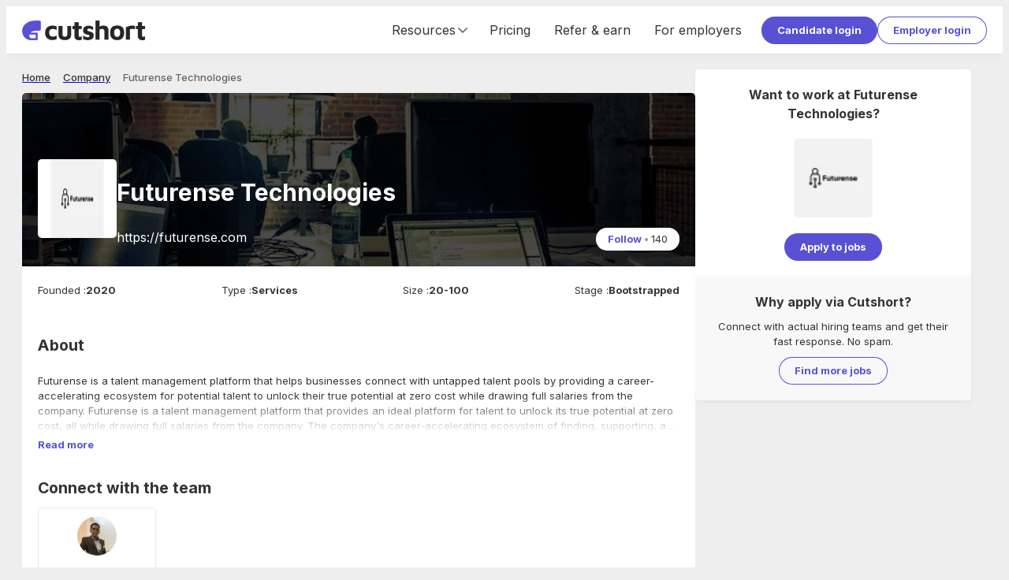

--- FILE ---
content_type: text/html; charset=utf-8
request_url: https://cutshort.io/company/futurense-technologies-29-zExfPMbR
body_size: 32659
content:
<!DOCTYPE html><html lang="en"><head><link rel="icon" href="https://cdn.cutshort.io/public/images/new-icon.png" type="image/png"/><link rel="preload" as="image" imageSrcSet="/_next/image?url=https%3A%2F%2Fcdn.cutshort.io%2Fpublic%2Fimages%2Fnew_logo_full.png&amp;w=640&amp;q=75 640w, /_next/image?url=https%3A%2F%2Fcdn.cutshort.io%2Fpublic%2Fimages%2Fnew_logo_full.png&amp;w=750&amp;q=75 750w, /_next/image?url=https%3A%2F%2Fcdn.cutshort.io%2Fpublic%2Fimages%2Fnew_logo_full.png&amp;w=828&amp;q=75 828w, /_next/image?url=https%3A%2F%2Fcdn.cutshort.io%2Fpublic%2Fimages%2Fnew_logo_full.png&amp;w=1080&amp;q=75 1080w, /_next/image?url=https%3A%2F%2Fcdn.cutshort.io%2Fpublic%2Fimages%2Fnew_logo_full.png&amp;w=1200&amp;q=75 1200w, /_next/image?url=https%3A%2F%2Fcdn.cutshort.io%2Fpublic%2Fimages%2Fnew_logo_full.png&amp;w=1920&amp;q=75 1920w, /_next/image?url=https%3A%2F%2Fcdn.cutshort.io%2Fpublic%2Fimages%2Fnew_logo_full.png&amp;w=2048&amp;q=75 2048w, /_next/image?url=https%3A%2F%2Fcdn.cutshort.io%2Fpublic%2Fimages%2Fnew_logo_full.png&amp;w=3840&amp;q=75 3840w" imageSizes="100vw"/><title>Futurense Technologies careers | 1 Futurense Technologies Jobs in India | Cutshort</title><meta charSet="utf-8"/><meta http-equiv="X-UA-Compatible" content="IE=edge"/><meta name="viewport" id="viewport" content="width=device-width,initial-scale=1.0"/><meta itemProp="name" content="Futurense Technologies careers | 1 Futurense Technologies Jobs in India | Cutshort"/><meta property="og:title" content="Futurense Technologies careers | 1 Futurense Technologies Jobs in India | Cutshort"/><meta name="twitter:title" content="Futurense Technologies careers | 1 Futurense Technologies Jobs in India | Cutshort"/><meta itemProp="image" content="https://cdn.cutshort.io/public/images/og-new-logo-rect.jpg"/><meta property="og:image" content="https://cdn.cutshort.io/public/images/og-new-logo-rect.jpg"/><meta name="twitter:image" content="https://cdn.cutshort.io/public/images/og-new-logo-rect.jpg"/><meta property="og:url" content="https://cutshort.io/company/futurense-technologies-29-zExfPMbR"/><meta property="og:site_name" content="Futurense Technologies careers | 1 Futurense Technologies Jobs in India | Cutshort"/><meta name="description" content="Apply to 1 jobs at Futurense Technologies. Apply for new Futurense Technologies job vacancies online at Cutshort."/><meta itemProp="description" content="Apply to 1 jobs at Futurense Technologies. Apply for new Futurense Technologies job vacancies online at Cutshort."/><meta property="og:description" content="Apply to 1 jobs at Futurense Technologies. Apply for new Futurense Technologies job vacancies online at Cutshort."/><meta name="referrer" content="origin-when-cross-origin"/><meta name="twitter:card" content="summary"/><meta property="og:type" content="website"/><meta name="theme-color" content="#ccc"/><link rel="manifest" href="/manifest.json"/><script type="application/ld+json">{"@context":"https://schema.org","@type":"WebPage","name":"Futurense Technologies careers | 1 Futurense Technologies Jobs in India | Cutshort","url":"https://cutshort.io/company/futurense-technologies-29-zExfPMbR","description":"Apply to 1 jobs at Futurense Technologies. Apply for new Futurense Technologies job vacancies online at Cutshort."}</script><script type="application/ld+json">{"@context":"https://schema.org","@type":"BreadcrumbList","itemListElement":[{"@type":"ListItem","position":1,"name":"Home","item":"https://cutshort.io/"},{"@type":"ListItem","position":2,"name":"Company","item":"https://cutshort.io/company"},{"@type":"ListItem","position":3,"name":"Futurense Technologies"}]}</script><meta name="robots" content="index, follow"/><link rel="canonical" href="https://cutshort.io/company/futurense-technologies-29-zExfPMbR"/><link rel="preload" as="image" imageSrcSet="/_next/image?url=https%3A%2F%2Fcdn.cutshort.io%2Fpublic%2Fimages%2Funauth_bgs%2Fstartups.jpg&amp;w=384&amp;q=80 384w, /_next/image?url=https%3A%2F%2Fcdn.cutshort.io%2Fpublic%2Fimages%2Funauth_bgs%2Fstartups.jpg&amp;w=640&amp;q=80 640w, /_next/image?url=https%3A%2F%2Fcdn.cutshort.io%2Fpublic%2Fimages%2Funauth_bgs%2Fstartups.jpg&amp;w=750&amp;q=80 750w, /_next/image?url=https%3A%2F%2Fcdn.cutshort.io%2Fpublic%2Fimages%2Funauth_bgs%2Fstartups.jpg&amp;w=828&amp;q=80 828w, /_next/image?url=https%3A%2F%2Fcdn.cutshort.io%2Fpublic%2Fimages%2Funauth_bgs%2Fstartups.jpg&amp;w=1080&amp;q=80 1080w, /_next/image?url=https%3A%2F%2Fcdn.cutshort.io%2Fpublic%2Fimages%2Funauth_bgs%2Fstartups.jpg&amp;w=1200&amp;q=80 1200w, /_next/image?url=https%3A%2F%2Fcdn.cutshort.io%2Fpublic%2Fimages%2Funauth_bgs%2Fstartups.jpg&amp;w=1920&amp;q=80 1920w, /_next/image?url=https%3A%2F%2Fcdn.cutshort.io%2Fpublic%2Fimages%2Funauth_bgs%2Fstartups.jpg&amp;w=2048&amp;q=80 2048w, /_next/image?url=https%3A%2F%2Fcdn.cutshort.io%2Fpublic%2Fimages%2Funauth_bgs%2Fstartups.jpg&amp;w=3840&amp;q=80 3840w" imageSizes="50vw"/><meta name="next-head-count" content="27"/><link rel="apple-touch-icon" href="/icon.png"/><link rel="apple-touch-icon" href="/logo-96x96.png"/><meta name="apple-mobile-web-app-status-bar" content="#5851D3"/><link rel="preload" href="https://cdnv2.cutshort.io/_next/static/media/e4af272ccee01ff0-s.p.woff2" as="font" type="font/woff2" crossorigin="anonymous" data-next-font="size-adjust"/><link rel="preload" href="https://cdnv2.cutshort.io/_next/static/css/017eae3e4c82b084.css" as="style"/><link rel="stylesheet" href="https://cdnv2.cutshort.io/_next/static/css/017eae3e4c82b084.css" data-n-g=""/><noscript data-n-css=""></noscript><script defer="" nomodule="" src="https://cdnv2.cutshort.io/_next/static/chunks/polyfills-c67a75d1b6f99dc8.js"></script><script src="https://cdnv2.cutshort.io/_next/static/chunks/webpack-890aada227ba75ab.js" defer=""></script><script src="https://cdnv2.cutshort.io/_next/static/chunks/framework-debea9580d3b2095.js" defer=""></script><script src="https://cdnv2.cutshort.io/_next/static/chunks/main-74bd773780787942.js" defer=""></script><script src="https://cdnv2.cutshort.io/_next/static/chunks/pages/_app-23c89b2c9a18bbcc.js" defer=""></script><script src="https://cdnv2.cutshort.io/_next/static/chunks/5275-db37a716cf2b0d0f.js" defer=""></script><script src="https://cdnv2.cutshort.io/_next/static/chunks/7034-608c7c631ebc8574.js" defer=""></script><script src="https://cdnv2.cutshort.io/_next/static/chunks/4975-86a709a16c231e30.js" defer=""></script><script src="https://cdnv2.cutshort.io/_next/static/chunks/5014-0af77af582a8d9e2.js" defer=""></script><script src="https://cdnv2.cutshort.io/_next/static/chunks/2623-90e1a358aea38047.js" defer=""></script><script src="https://cdnv2.cutshort.io/_next/static/chunks/4186-813769c352603d98.js" defer=""></script><script src="https://cdnv2.cutshort.io/_next/static/chunks/4976-e4ed262f9f825749.js" defer=""></script><script src="https://cdnv2.cutshort.io/_next/static/chunks/3069-c479694fe0ad7b02.js" defer=""></script><script src="https://cdnv2.cutshort.io/_next/static/chunks/pages/company/%5Bslug%5D-0690894a4b6f77bf.js" defer=""></script><script src="https://cdnv2.cutshort.io/_next/static/U0sy18nCcgNVTvSMhHrPw/_buildManifest.js" defer=""></script><script src="https://cdnv2.cutshort.io/_next/static/U0sy18nCcgNVTvSMhHrPw/_ssgManifest.js" defer=""></script><style data-styled="" data-styled-version="5.3.3">.jjlZgR{font-size:var(--primary-font-size);}/*!sc*/
.iZCtyl{font-size:14px;}/*!sc*/
.iZCtCD{font-size:21px;}/*!sc*/
.iZCtvJ{font-size:18px;}/*!sc*/
.iZCtBq{font-size:13px;}/*!sc*/
.iZCtAK{font-size:20px;}/*!sc*/
.iZCtwX{font-size:16px;}/*!sc*/
.iZCtAL{font-size:30px;}/*!sc*/
data-styled.g6[id="sc-b6704a4e-0"]{content:"jjlZgR,iZCtyl,iZCtCD,iZCtvJ,iZCtBq,iZCtAK,iZCtwX,iZCtAL,"}/*!sc*/
.dPPoUq{color:var(--brand-color);!important;}/*!sc*/
.foBLXx{!important;}/*!sc*/
.haUvyM{color:var(--subtle-text-color);line-height:1;!important;}/*!sc*/
.ktvgfD{font-weight:bold;!important;}/*!sc*/
.bTuHzU{color:var(--brand-color);font-weight:bold;!important;}/*!sc*/
.emprCA{margin:0px 0px 20px 0px !important;text-align:center;}/*!sc*/
.hUfTcC{color:var(--text-color);font-weight:bold;!important;}/*!sc*/
.fxGNKB{margin:0px 4px 0px 0px !important;}/*!sc*/
.bQmzsw{color:var(--text-color);!important;}/*!sc*/
.dgjBpr{margin:0px 0px 20px 0px !important;}/*!sc*/
.bxIxLA{margin:0px 0px 10px 0px !important;}/*!sc*/
.Derai{color:#fff;font-weight:bold;!important;}/*!sc*/
.iFhVAR{color:#fff;margin:5px 0px 0px 0px !important;}/*!sc*/
.gmEHOp{font-weight:bold;margin:0px 0px 10px 0px !important;text-transform:uppercase;}/*!sc*/
.eWoLzg{font-weight:bold;!important;text-transform:uppercase;}/*!sc*/
.kcHfBK{!important;text-transform:uppercase;}/*!sc*/
.dywkQS{font-weight:bold;margin:0px 0px 10px 0px !important;}/*!sc*/
.crqGao{color:#fff;font-weight:bold;margin:0px 0px 20px 0px !important;}/*!sc*/
data-styled.g7[id="sc-b6704a4e-1"]{content:"dPPoUq,foBLXx,haUvyM,ktvgfD,bTuHzU,emprCA,hUfTcC,fxGNKB,bQmzsw,dgjBpr,bxIxLA,Derai,iFhVAR,gmEHOp,eWoLzg,kcHfBK,dywkQS,crqGao,"}/*!sc*/
.cCGhbz{color:var(--link-color);-webkit-text-decoration:none;text-decoration:none;font-weight:bold;cursor:pointer;}/*!sc*/
.cCGhbz:hover{-webkit-text-decoration:underline;text-decoration:underline;}/*!sc*/
data-styled.g8[id="sc-89b45c2f-0"]{content:"cCGhbz,"}/*!sc*/
.fERRrh{display:inline-block;}/*!sc*/
data-styled.g9[id="sc-89b45c2f-1"]{content:"elYchA,fERRrh,"}/*!sc*/
.hwKSIH{padding:8px 20px;color:#fff;cursor:pointer;border-radius:100px;position:relative;text-align:center;font:inherit;font-size:var(--primary-font-size);font-weight:bold;overflow:hidden;-webkit-text-decoration:none;text-decoration:none;outline:none;border:none;background:none;-webkit-appearance:none;-moz-appearance:none;appearance:none;-webkit-tap-highlight-color:transparent;background:var(--primary-element-background);!important;display:inline-block;vertical-align:top;}/*!sc*/
.hwKSIH:after{content:'';left:0;top:0;width:100%;height:100%;position:absolute;pointer-events:none;background:#fff;opacity:0;}/*!sc*/
.hwKSIH:hover:after{opacity:0.15;}/*!sc*/
.hVgPSD{padding:8px 20px;color:#fff;cursor:pointer;border-radius:100px;position:relative;text-align:center;font:inherit;font-size:var(--primary-font-size);font-weight:bold;overflow:hidden;-webkit-text-decoration:none;text-decoration:none;outline:none;border:none;background:none;-webkit-appearance:none;-moz-appearance:none;appearance:none;-webkit-tap-highlight-color:transparent;color:var(--secondary-element-color);box-shadow:0 0 0 1px var(--secondary-element-color) inset;!important;display:inline-block;vertical-align:top;}/*!sc*/
.hVgPSD:after{content:'';left:0;top:0;width:100%;height:100%;position:absolute;pointer-events:none;background:#fff;opacity:0;}/*!sc*/
.hVgPSD:after{background-color:rgba(0,0,0,0.2);}/*!sc*/
.hVgPSD:hover:after{opacity:0.15;}/*!sc*/
.evpwiM{padding:5px 15px;color:#fff;cursor:pointer;border-radius:100px;position:relative;text-align:center;font:inherit;font-size:var(--primary-font-size);font-weight:bold;overflow:hidden;-webkit-text-decoration:none;text-decoration:none;outline:none;border:none;background:none;-webkit-appearance:none;-moz-appearance:none;appearance:none;-webkit-tap-highlight-color:transparent;background:#fff;color:var(--brand-color);!important;display:inline-block;vertical-align:top;}/*!sc*/
.evpwiM:after{content:'';left:0;top:0;width:100%;height:100%;position:absolute;pointer-events:none;background:#fff;opacity:0;}/*!sc*/
.evpwiM:hover:after{opacity:0.15;}/*!sc*/
data-styled.g10[id="sc-8c2323fe-0"]{content:"hwKSIH,hVgPSD,evpwiM,"}/*!sc*/
.fXiPtK{font-size:13px;line-height:20px;font-weight:500;color:var(--grey-8);}/*!sc*/
.eUzebD{font-size:13px;line-height:20px;font-weight:500;color:var(--grey-9);}/*!sc*/
.fFwYmA{font-size:13px;line-height:20px;font-weight:400;color:var(--grey-9);font-size:inherit;line-height:inherit;false;}/*!sc*/
.ngXXm{font-size:13px;line-height:20px;font-weight:400;color:var(--grey-9);}/*!sc*/
.fsmmKd{font-size:13px;line-height:20px;font-weight:700;color:var(--grey-9);}/*!sc*/
data-styled.g14[id="sc-5f227b52-0"]{content:"fXiPtK,eUzebD,fFwYmA,ngXXm,fsmmKd,"}/*!sc*/
@footnote{display:none;}/*!sc*/
@page{margin:0cm;}/*!sc*/
#nprogress{pointer-events:none;}/*!sc*/
#nprogress .bar{background:#5851D3;position:fixed;z-index:1031;top:0;left:0;width:100%;height:2px;}/*!sc*/
#nprogress .peg{display:block;position:absolute;right:0;width:100px;height:100%;box-shadow:0 0 10px #5851D3,0 0 5px #5851D3;opacity:1;-webkit-transform:rotate(3deg) translate(0,-4px);-ms-transform:rotate(3deg) translate(0,-4px);transform:rotate(3deg) translate(0,-4px);}/*!sc*/
#nprogress .spinner{display:none;}/*!sc*/
#nprogress .spinner-icon{display:none;}/*!sc*/
.nprogress-custom-parent{overflow:hidden;position:relative;}/*!sc*/
.nprogress-custom-parent #nprogress .bar{position:absolute;}/*!sc*/
:root{--brand-color:#5851D3;--brand-dark-color:#4f49be;--brand-accent-color:#FFDE80;--brand-light-background:#f5f7ff;--body-background:#eeeeee;--text-color:#333;--line-height:1.5;--title-font-size:18px;--sub-title-font-size:16px;--primary-font-size:13px;--secondary-font-size:11px;--font-family:'Inter',sans-serif;--success-color:#79b22b;--success-light-background:#f2f8ea;--error-color:#cc3f0c;--error-light-background:#faece7;--warning-color:#f3c316;--warning-light-background:#fdf5d8;--primary-element-background:#5851D3;--secondary-element-color:#5851D3;--link-color:#5851D3;--subtle-text-color:#999;--subtle-border-color:#eaeaea;--dark-border-color:#ccc;--disabled-text-color:#ccc;--disabled-background:#f5f5f5;--highlight-color:#fef5ec;--special-section-dark-background:#f8f8f8;--special-section-background:#fafafa;--hover-background:#f5f5f5;--hover-light-background:#f8f8f8;--pill-background:#f3f2ff;--ka-pill-background:#edf6fc;--unauth-content-width:1300px;--white-background:#ffffff;}/*!sc*/
*:where(:not(.prose *):not(iframe,canvas,img,svg,video):not(svg *,symbol *)){all:unset;display:revert;}/*!sc*/
*,*::before,*::after{box-sizing:border-box;}/*!sc*/
a,button{cursor:revert;}/*!sc*/
img{max-width:100%;}/*!sc*/
table{border-collapse:collapse;}/*!sc*/
textarea{white-space:revert;}/*!sc*/
meter{-webkit-appearance:revert;-webkit-appearance:revert;-moz-appearance:revert;appearance:revert;}/*!sc*/
::-webkit-input-placeholder{color:unset;}/*!sc*/
::-moz-placeholder{color:unset;}/*!sc*/
:-ms-input-placeholder{color:unset;}/*!sc*/
::placeholder{color:unset;}/*!sc*/
:where([hidden]){display:none;}/*!sc*/
:where([contenteditable]){-moz-user-modify:read-write;-webkit-user-modify:read-write;overflow-wrap:break-word;-webkit-line-break:after-white-space;}/*!sc*/
:where([draggable="true"]){-webkit-user-drag:element;}/*!sc*/
body{line-height:var(--line-height);color:var(--text-color);font-size:var(--primary-font-size);background-color:var(--body-background);}/*!sc*/
iframe{display:block;border:none;outline:none;}/*!sc*/
input,textarea{line-height:var(--line-height);color:var(--text-color);font-size:var(--primary-font-size);}/*!sc*/
input:focus,textarea:focus{outline:none;}/*!sc*/
input[placeholder]{text-overflow:ellipsis;}/*!sc*/
::-webkit-input-placeholder{line-height:var(--line-height);font-size:inherit;overflow:hidden;opacity:.5;}/*!sc*/
::-moz-placeholder{line-height:var(--line-height);font-size:inherit;overflow:hidden;opacity:.5;}/*!sc*/
:-ms-input-placeholder{line-height:var(--line-height);font-size:inherit;overflow:hidden;opacity:.5;}/*!sc*/
::placeholder{line-height:var(--line-height);font-size:inherit;overflow:hidden;opacity:.5;}/*!sc*/
@media screen and (min-width:768px){*::-webkit-scrollbar{width:14px;height:14px;}*::-webkit-scrollbar-track{background-color:rgba(0,0,0,.03);}*::-webkit-scrollbar-thumb{background-color:#c2c2c2;border-radius:8px;border:3px solid transparent;background-clip:padding-box;}*::-webkit-scrollbar-button{background-color:#7c2929;display:none;}*::-webkit-scrollbar-corner{background-color:rgba(0,0,0,0);}}/*!sc*/
html,body{height:100%;}/*!sc*/
.prevent-pull-to-refresh{overflow:hidden;}/*!sc*/
#__next{overflow:auto;height:100%;display:-webkit-box;display:-webkit-flex;display:-ms-flexbox;display:flex;-webkit-flex-direction:column;-ms-flex-direction:column;flex-direction:column;}/*!sc*/
#lite-main-root{height:100%;}/*!sc*/
input,textarea,select,div,iframe,a{outline:none;}/*!sc*/
body:not(.using-mouse) *:focus{box-shadow:0 0 0 3px rgba(52,152,219,.2);outline:none;}/*!sc*/
.styledLink{color:var(--link-color);-webkit-text-decoration:none;text-decoration:none;font-weight:bold;cursor:pointer;}/*!sc*/
.styledLink:hover{-webkit-text-decoration:underline;text-decoration:underline;}/*!sc*/
.prose p{margin:0;}/*!sc*/
.image-rounded-3{border-radius:3px;}/*!sc*/
.grecaptcha-badge{display:none;}/*!sc*/
@media print{html,body,#__next{height:100%;overflow:visible;}a[href]:after{content:none !important;}img[src]:after{content:none !important;}body{zoom:80%;padding:1cm;background:#fff;-webkit-scrollbar-color:rgba(0,0,0,0) rgba(0,0,0,0);-moz-scrollbar-color:rgba(0,0,0,0) rgba(0,0,0,0);-ms-scrollbar-color:rgba(0,0,0,0) rgba(0,0,0,0);scrollbar-color:rgba(0,0,0,0) rgba(0,0,0,0);}*::-webkit-scrollbar{display:none;}.show_in_print{display:block;}.hide_in_print{display:none;}.content_container_wrapper{padding:0;}.box_shadow,.box_shadow_hard{box-shadow:none;border:1px solid #eee;}}/*!sc*/
:root{--accent-light :#fef5ec;--accent-base :#ffde80;--brand-lightest :#f5f7ff;--brand-lightest-hover :#ebefff;--brand-light :#736dda;--brand-base :#5851d3;--brand-dark :#4a44b1;--grey-1 :#fafafa;--grey-2 :#f5f5f5;--grey-3 :#eaeaea;--grey-4 :#e0e0e0;--grey-5 :#d8d8d8;--grey-6 :#cccccc;--grey-7 :#999999;--grey-8 :#666666;--grey-9 :#333333;--grey-10 :#222222;--success-light :#f2f8ea;--success-base :#79b22b;--warning-light :#fdf5d8;--warning-base :#f3c316;--warning-dark :#f6ad28;--danger-light :#faece7;--danger-base :#cc3f0c;--info-light :#d8e7fd;--info-base :#084298;--blue-lightest :#edf6fc;--white :#ffffff;--black :#000000;--teal-base :#1abc9c;--shadow-xs :0px 3px 9px -1px rgba(0,0,0,0.05);--shadow-sm :0px 2px 20px -2px rgba(0,0,0,0.08);--shadow-base :0px 3px 25px -3px rgba(0,0,0,0.13);--shadow-lg :0px 3px 20px rgba(0,0,0,0.1);--shadow-xl :0px 10px 25px 15px rgba(0,0,0,0.11);--hover-background :#f5f5f5;--hover-light-background :#f8f8f8;--text-base :13px;--line-height-base :1.5;}/*!sc*/
*:where(:not(.prose *):not(iframe,canvas,img,svg,video):not(svg *,symbol *)){all:unset;display:revert;}/*!sc*/
*,*::before,*::after{box-sizing:border-box;}/*!sc*/
a,button{cursor:revert;}/*!sc*/
img{max-width:100%;}/*!sc*/
table{border-collapse:collapse;}/*!sc*/
textarea{white-space:revert;}/*!sc*/
meter{-webkit-appearance:revert;-webkit-appearance:revert;-moz-appearance:revert;appearance:revert;}/*!sc*/
::-webkit-input-placeholder{color:unset;}/*!sc*/
::-moz-placeholder{color:unset;}/*!sc*/
:-ms-input-placeholder{color:unset;}/*!sc*/
::placeholder{color:unset;}/*!sc*/
:where([hidden]){display:none;}/*!sc*/
:where([contenteditable]){-moz-user-modify:read-write;-webkit-user-modify:read-write;overflow-wrap:break-word;-webkit-line-break:after-white-space;}/*!sc*/
:where([draggable="true"]){-webkit-user-drag:element;}/*!sc*/
body{line-height:var(--line-height-base);color:var(--text-color);font-size:var(--text-base);background-color:var(--body-background);}/*!sc*/
iframe{display:block;border:none;outline:none;}/*!sc*/
input,textarea{line-height:var(--line-height-base);color:var(--text-color);font-size:var(--text-base);}/*!sc*/
input:focus,textarea:focus{outline:none;}/*!sc*/
input[placeholder]{text-overflow:ellipsis;}/*!sc*/
::-webkit-input-placeholder{line-height:var(--line-height-base);font-size:inherit;overflow:hidden;opacity:.5;}/*!sc*/
::-moz-placeholder{line-height:var(--line-height-base);font-size:inherit;overflow:hidden;opacity:.5;}/*!sc*/
:-ms-input-placeholder{line-height:var(--line-height-base);font-size:inherit;overflow:hidden;opacity:.5;}/*!sc*/
::placeholder{line-height:var(--line-height-base);font-size:inherit;overflow:hidden;opacity:.5;}/*!sc*/
@media screen and (min-width:768px){*::-webkit-scrollbar{width:14px;height:14px;}*::-webkit-scrollbar-track{background-color:rgba(0,0,0,.03);}*::-webkit-scrollbar-thumb{background-color:#c2c2c2;border-radius:8px;border:3px solid transparent;background-clip:padding-box;}*::-webkit-scrollbar-button{background-color:#7c2929;display:none;}*::-webkit-scrollbar-corner{background-color:rgba(0,0,0,0);}}/*!sc*/
data-styled.g15[id="sc-global-eaFTRA1"]{content:"sc-global-eaFTRA1,"}/*!sc*/
.jxKBUc{border-bottom:1px solid #f0f0f0;border-right:1px solid #f0f0f0;}/*!sc*/
data-styled.g17[id="sc-3b9ce420-0"]{content:"jxKBUc,"}/*!sc*/
.kZodom{margin:0px 0px 20px 0px !important;opacity:0.1;}/*!sc*/
data-styled.g18[id="sc-3b9ce420-1"]{content:"kZodom,"}/*!sc*/
.nANWp{margin-bottom:10px;}/*!sc*/
.nANWp a{color:#fff;font-weight:normal;}/*!sc*/
data-styled.g19[id="sc-ab5b712c-0"]{content:"nANWp,"}/*!sc*/
.iVdvkT{-webkit-flex:1 1 auto;-ms-flex:1 1 auto;flex:1 1 auto;min-width:0;min-height:0;-webkit-flex-basis:33.33%;-ms-flex-preferred-size:33.33%;flex-basis:33.33%;padding-bottom:30px;}/*!sc*/
@media screen and (max-width:1100px){.iVdvkT{-webkit-flex-basis:50%;-ms-flex-preferred-size:50%;flex-basis:50%;}}/*!sc*/
@media screen and (max-width:700px){.iVdvkT{display:block;}}/*!sc*/
data-styled.g20[id="sc-ab5b712c-1"]{content:"iVdvkT,"}/*!sc*/
.gfOGPY{height:18px;width:18px;display:-webkit-box;display:-webkit-flex;display:-ms-flexbox;display:flex;-webkit-align-items:center;-webkit-box-align:center;-ms-flex-align:center;align-items:center;-webkit-box-pack:center;-webkit-justify-content:center;-ms-flex-pack:center;justify-content:center;display:-webkit-inline-box;display:-webkit-inline-flex;display:-ms-inline-flexbox;display:inline-flex;color:#666;}/*!sc*/
.gfOGPY svg{height:100%;width:100%;}/*!sc*/
.gfOGPY > svg:not([stroke-width]){stroke-width:2;}/*!sc*/
.bNSpwE{height:14px;width:14px;display:-webkit-box;display:-webkit-flex;display:-ms-flexbox;display:flex;-webkit-align-items:center;-webkit-box-align:center;-ms-flex-align:center;align-items:center;-webkit-box-pack:center;-webkit-justify-content:center;-ms-flex-pack:center;justify-content:center;display:-webkit-inline-box;display:-webkit-inline-flex;display:-ms-inline-flexbox;display:inline-flex;color:#666;}/*!sc*/
.bNSpwE svg{height:100%;width:100%;}/*!sc*/
.bNSpwE > svg:not([stroke-width]){stroke-width:2;}/*!sc*/
.bBxOlT{height:18px;width:18px;display:-webkit-box;display:-webkit-flex;display:-ms-flexbox;display:flex;-webkit-align-items:center;-webkit-box-align:center;-ms-flex-align:center;align-items:center;-webkit-box-pack:center;-webkit-justify-content:center;-ms-flex-pack:center;justify-content:center;display:-webkit-inline-box;display:-webkit-inline-flex;display:-ms-inline-flexbox;display:inline-flex;color:#666;}/*!sc*/
.bBxOlT svg{height:100%;width:100%;}/*!sc*/
.bBxOlT > svg{stroke-width:1.5;}/*!sc*/
data-styled.g21[id="sc-8dacb9de-0"]{content:"gfOGPY,bNSpwE,bBxOlT,"}/*!sc*/
.ecqrWm{background:#222;color:#fff;position:relative;}/*!sc*/
data-styled.g22[id="sc-e317c4cc-0"]{content:"ecqrWm,"}/*!sc*/
.bsonkh{width:var(--unauth-content-width);margin:0 auto;max-width:100%;padding:40px 20px;}/*!sc*/
data-styled.g23[id="sc-e317c4cc-1"]{content:"bsonkh,"}/*!sc*/
.kywpEg{display:-webkit-box;display:-webkit-flex;display:-ms-flexbox;display:flex;-webkit-flex-wrap:wrap;-ms-flex-wrap:wrap;flex-wrap:wrap;}/*!sc*/
@media screen and (max-width:700px){.kywpEg{display:block;}}/*!sc*/
data-styled.g24[id="sc-e317c4cc-2"]{content:"kywpEg,"}/*!sc*/
.jEFllD{display:-webkit-box;display:-webkit-flex;display:-ms-flexbox;display:flex;-webkit-flex-wrap:wrap;-ms-flex-wrap:wrap;flex-wrap:wrap;}/*!sc*/
data-styled.g25[id="sc-e317c4cc-3"]{content:"jEFllD,"}/*!sc*/
.SsYtY{display:inline-block;vertical-align:top;margin:0 10px 5px 0;}/*!sc*/
.SsYtY a{color:#fff;font-weight:normal;}/*!sc*/
data-styled.g26[id="sc-e317c4cc-4"]{content:"SsYtY,"}/*!sc*/
.kWalAC{display:-webkit-box;display:-webkit-flex;display:-ms-flexbox;display:flex;margin-top:5px;-webkit-flex-shrink:0;-ms-flex-negative:0;flex-shrink:0;}/*!sc*/
.kWalAC a{display:inline-block;margin-right:10px;}/*!sc*/
data-styled.g27[id="sc-e317c4cc-5"]{content:"kWalAC,"}/*!sc*/
.ftguHO{display:-webkit-box;display:-webkit-flex;display:-ms-flexbox;display:flex;-webkit-align-items:center;-webkit-box-align:center;-ms-flex-align:center;align-items:center;-webkit-box-pack:justify;-webkit-justify-content:space-between;-ms-flex-pack:justify;justify-content:space-between;}/*!sc*/
@media (max-width:854px){.ftguHO{display:block;}}/*!sc*/
data-styled.g28[id="sc-e317c4cc-6"]{content:"ftguHO,"}/*!sc*/
.imcDkh{position:relative;height:10px;width:100%;}/*!sc*/
.ldnjUe{position:relative;height:2px;width:100%;}/*!sc*/
.iwfziT{position:relative;height:30px;width:100%;}/*!sc*/
.cFKRwY{position:relative;height:15px;width:100%;}/*!sc*/
.iqOiuS{position:relative;height:20px;width:100%;}/*!sc*/
data-styled.g30[id="sc-b0aed51f-0"]{content:"imcDkh,ldnjUe,iwfziT,cFKRwY,iqOiuS,"}/*!sc*/
.ciLipX{background:#fff;padding:20px;border-radius:5px;box-shadow:0 3px 9px -1px rgba(0,0,0,0.05);!important;}/*!sc*/
@media (max-width:576px){.ciLipX{padding:15px;}}/*!sc*/
.kcGxpD{background:#fff;padding:20px;border-radius:5px;border:1px solid var(--subtle-border-color);!important;}/*!sc*/
@media (max-width:576px){.kcGxpD{padding:15px;}}/*!sc*/
data-styled.g40[id="sc-8f06d440-0"]{content:"ciLipX,kcGxpD,"}/*!sc*/
.kicxqV{display:-webkit-box;display:-webkit-flex;display:-ms-flexbox;display:flex;-webkit-align-items:center;-webkit-box-align:center;-ms-flex-align:center;align-items:center;-webkit-align-self:stretch;-ms-flex-item-align:stretch;align-self:stretch;font-size:16px;}/*!sc*/
@media (max-width:854px){.kicxqV{display:none;}}/*!sc*/
.kicxqV a{display:-webkit-box;display:-webkit-flex;display:-ms-flexbox;display:flex;-webkit-align-items:center;-webkit-box-align:center;-ms-flex-align:center;align-items:center;-webkit-text-decoration:none;text-decoration:none;color:var(--text-color);padding:0 15px;font-weight:inherit;-webkit-align-self:stretch;-ms-flex-item-align:stretch;align-self:stretch;}/*!sc*/
.kicxqV a:hover{-webkit-text-decoration:none;text-decoration:none;background:var(--hover-background);}/*!sc*/
data-styled.g45[id="sc-18906972-0"]{content:"kicxqV,"}/*!sc*/
.hsxmxS{-webkit-align-self:stretch;-ms-flex-item-align:stretch;align-self:stretch;display:-webkit-box;display:-webkit-flex;display:-ms-flexbox;display:flex;-webkit-align-items:center;-webkit-box-align:center;-ms-flex-align:center;align-items:center;-webkit-box-pack:center;-webkit-justify-content:center;-ms-flex-pack:center;justify-content:center;padding:0 10px;cursor:pointer;}/*!sc*/
.hsxmxS:hover{-webkit-text-decoration:none;text-decoration:none;background:var(--hover-background);}/*!sc*/
data-styled.g46[id="sc-18906972-1"]{content:"hsxmxS,"}/*!sc*/
.hFuDcf{display:-webkit-box;display:-webkit-flex;display:-ms-flexbox;display:flex;-webkit-align-items:center;-webkit-box-align:center;-ms-flex-align:center;align-items:center;-webkit-box-pack:center;-webkit-justify-content:center;-ms-flex-pack:center;justify-content:center;gap:10px;-webkit-align-self:stretch;-ms-flex-item-align:stretch;align-self:stretch;}/*!sc*/
data-styled.g47[id="sc-18906972-2"]{content:"hFuDcf,"}/*!sc*/
.eEUcmJ{cursor:pointer;position:relative;height:30px;width:20px;display:none;margin:0 10px;-webkit-transform:scale(1,1);-webkit-transform:scale(1,1);-ms-transform:scale(1,1);transform:scale(1,1);}/*!sc*/
@media (max-width:854px){.eEUcmJ{display:block;}}/*!sc*/
data-styled.g50[id="sc-28583289-0"]{content:"eEUcmJ,"}/*!sc*/
.jbUZwi{position:absolute;height:100%;width:100%;top:0;left:0;}/*!sc*/
data-styled.g51[id="sc-28583289-1"]{content:"jbUZwi,"}/*!sc*/
.hrhNPV{top:6px;width:20px;height:3px;border-radius:5px;left:0px;background:#5851d3;position:absolute;}/*!sc*/
data-styled.g52[id="sc-28583289-2"]{content:"hrhNPV,"}/*!sc*/
.iMTDkt{top:50%;margin-top:-1px;width:20px;height:3px;border-radius:5px;left:0px;background:#5851d3;position:absolute;}/*!sc*/
data-styled.g53[id="sc-28583289-3"]{content:"iMTDkt,"}/*!sc*/
.dgWWas{bottom:5px;width:20px;height:3px;border-radius:5px;left:0px;background:#5851d3;position:absolute;}/*!sc*/
data-styled.g54[id="sc-28583289-4"]{content:"dgWWas,"}/*!sc*/
.hvtzKy{position:fixed;z-index:20;top:0;left:0;width:0;height:100%;}/*!sc*/
data-styled.g55[id="sc-d80d5c0e-0"]{content:"hvtzKy,"}/*!sc*/
.cDNUVf{position:fixed;left:-100%;top:0;width:100vw;height:100%;background:rgba(0,0,0,0.5);z-index:1;opacity:0;-webkit-transition:opacity 0.4s cubic-bezier(0.395,0.235,0.025,0.99);transition:opacity 0.4s cubic-bezier(0.395,0.235,0.025,0.99);}/*!sc*/
data-styled.g56[id="sc-d80d5c0e-1"]{content:"cDNUVf,"}/*!sc*/
.fTdlxV{width:250px;height:100%;z-index:2;position:relative;display:-webkit-box;display:-webkit-flex;display:-ms-flexbox;display:flex;-webkit-flex-direction:column;-ms-flex-direction:column;flex-direction:column;background-color:var(--brand-color);-webkit-transform:translate3d(-260px,0,0);-ms-transform:translate3d(-260px,0,0);transform:translate3d(-260px,0,0);-webkit-transition:-webkit-transform 0.4s cubic-bezier(0.395,0.235,0.025,0.99);-webkit-transition:transform 0.4s cubic-bezier(0.395,0.235,0.025,0.99);transition:transform 0.4s cubic-bezier(0.395,0.235,0.025,0.99);}/*!sc*/
data-styled.g57[id="sc-d80d5c0e-2"]{content:"fTdlxV,"}/*!sc*/
.ebxa-dt{padding:10px;color:#fff;display:block;cursor:pointer;position:relative;-webkit-text-decoration:none;text-decoration:none;font-size:var(--primary-font-size);font-weight:400;display:-webkit-box;display:-webkit-flex;display:-ms-flexbox;display:flex;-webkit-align-items:center;-webkit-box-align:center;-ms-flex-align:center;align-items:center;gap:10px;overflow:hidden;text-overflow:ellipsis;white-space:nowrap;}/*!sc*/
.ebxa-dt:hover{-webkit-text-decoration:none;text-decoration:none;}/*!sc*/
data-styled.g58[id="sc-d80d5c0e-3"]{content:"ebxa-dt,"}/*!sc*/
.Nuapl{background:#fff;box-shadow:0 3px 9px -1px rgba(0,0,0,0.05);position:-webkit-sticky;position:sticky;top:0;z-index:15;}/*!sc*/
data-styled.g59[id="sc-bba18df7-0"]{content:"Nuapl,"}/*!sc*/
.eFShgB{display:-webkit-box;display:-webkit-flex;display:-ms-flexbox;display:flex;-webkit-align-items:center;-webkit-box-align:center;-ms-flex-align:center;align-items:center;height:60px;padding:0 20px;width:var(--unauth-content-width);margin:0 auto;max-width:100%;}/*!sc*/
@media screen and (max-width:854px){.eFShgB{padding:0 10px 0 0px;}.eFShgB button{padding:5px 15px;}}/*!sc*/
data-styled.g60[id="sc-bba18df7-1"]{content:"eFShgB,"}/*!sc*/
.iUiaIs{-webkit-flex-shrink:0;-ms-flex-negative:0;flex-shrink:0;position:relative;width:156px;height:25px;margin-right:auto;}/*!sc*/
@media (max-width:854px){.iUiaIs{width:120px;height:30px;}}/*!sc*/
@media (max-width:576px){.iUiaIs{width:30px;}}/*!sc*/
data-styled.g61[id="sc-bba18df7-2"]{content:"iUiaIs,"}/*!sc*/
.kMasXM{display:-webkit-box;display:-webkit-flex;display:-ms-flexbox;display:flex;-webkit-align-items:center;-webkit-box-align:center;-ms-flex-align:center;align-items:center;gap:10px;margin-left:10px;}/*!sc*/
data-styled.g62[id="sc-bba18df7-3"]{content:"kMasXM,"}/*!sc*/
.cblsfT{position:relative;overflow:hidden;}/*!sc*/
data-styled.g63[id="sc-732c6605-0"]{content:"cblsfT,"}/*!sc*/
.dtLiWE{width:20px;height:20px;border-radius:50%;}/*!sc*/
.bgMnBz{width:60px;height:60px;border-radius:3px;}/*!sc*/
data-styled.g64[id="sc-732c6605-1"]{content:"dtLiWE,bgMnBz,"}/*!sc*/
.fKMfOc{display:-webkit-box;display:-webkit-flex;display:-ms-flexbox;display:flex;-webkit-flex-direction:column;-ms-flex-direction:column;flex-direction:column;height:100%;}/*!sc*/
data-styled.g72[id="sc-75e92f35-0"]{content:"fKMfOc,"}/*!sc*/
.jlVsey{-webkit-flex:1 1 auto;-ms-flex:1 1 auto;flex:1 1 auto;overflow-y:auto;}/*!sc*/
data-styled.g73[id="sc-75e92f35-1"]{content:"jlVsey,"}/*!sc*/
.gVHllm{background:transparent;font-weight:400;font-family:inherit;font-size:inherit;display:-webkit-inline-box;display:-webkit-inline-flex;display:-ms-inline-flexbox;display:inline-flex;-webkit-align-items:center;-webkit-box-align:center;-ms-flex-align:center;align-items:center;-webkit-box-pack:center;-webkit-justify-content:center;-ms-flex-pack:center;justify-content:center;position:relative;-webkit-tap-highlight-color:transparent;outline:0;border:0;cursor:pointer;-webkit-user-select:none;-moz-user-select:none;-ms-user-select:none;user-select:none;vertical-align:middle;-webkit-appearance:none;-moz-appearance:none;appearance:none;-webkit-text-decoration:none;text-decoration:none;text-transform:none;padding:0;cursor:auto;padding:4px 12px;border-radius:100px;background:#f3f2ff;display:-webkit-inline-box;display:-webkit-inline-flex;display:-ms-inline-flexbox;display:inline-flex;-webkit-align-items:center;-webkit-box-align:center;-ms-flex-align:center;align-items:center;vertical-align:top;gap:4px;}/*!sc*/
data-styled.g226[id="sc-60b7a349-0"]{content:"gVHllm,"}/*!sc*/
.lojznf{display:-webkit-inline-box;display:-webkit-inline-flex;display:-ms-inline-flexbox;display:inline-flex;-webkit-align-items:center;-webkit-box-align:center;-ms-flex-align:center;align-items:center;-webkit-flex:1 1 auto;-ms-flex:1 1 auto;flex:1 1 auto;min-width:0;min-height:0;gap:5px;}/*!sc*/
data-styled.g227[id="sc-60b7a349-1"]{content:"lojznf,"}/*!sc*/
.bqkxdp{padding:10px;border-radius:5px;width:100%;border:1px solid var(--subtle-border-color);line-height:1;}/*!sc*/
data-styled.g265[id="sc-6cb91651-0"]{content:"bqkxdp,"}/*!sc*/
.cFInLX{border:none;padding :10px;}/*!sc*/
data-styled.g266[id="sc-6cb91651-1"]{content:"cFInLX,"}/*!sc*/
.dREZtL{display:-webkit-box;display:-webkit-flex;display:-ms-flexbox;display:flex;-webkit-align-items:center;-webkit-box-align:center;-ms-flex-align:center;align-items:center;!important;}/*!sc*/
data-styled.g503[id="sc-c5017205-0"]{content:"dREZtL,"}/*!sc*/
.ijntYc{-webkit-flex-shrink:0;-ms-flex-negative:0;flex-shrink:0;margin-right:10px;opacity:0.6;width:18px;height:18px;}/*!sc*/
data-styled.g504[id="sc-c5017205-1"]{content:"ijntYc,"}/*!sc*/
.eTxGXu{padding:20px;!important;background-color:var(--special-section-dark-background);border-left:3px solid #999;}/*!sc*/
data-styled.g505[id="sc-af071af2-0"]{content:"eTxGXu,"}/*!sc*/
.jEsvIv{padding:0;overflow:hidden;border:1px solid var(--subtle-border-color);border-radius:5px;text-align:left;max-width:1200px;width:100%;margin:0 auto;position:relative;}/*!sc*/
data-styled.g506[id="sc-61a153a7-0"]{content:"jEsvIv,"}/*!sc*/
.eKnbrR{display:-webkit-box;display:-webkit-flex;display:-ms-flexbox;display:flex;-webkit-flex-direction:column;-ms-flex-direction:column;flex-direction:column;padding:20px;}/*!sc*/
@media screen and (max-width:700px){.eKnbrR{display:block;}}/*!sc*/
@media (max-width:576px){.eKnbrR{padding:12px;}}/*!sc*/
data-styled.g507[id="sc-61a153a7-1"]{content:"eKnbrR,"}/*!sc*/
.lobLff{display:-webkit-box;display:-webkit-flex;display:-ms-flexbox;display:flex;}/*!sc*/
data-styled.g508[id="sc-61a153a7-2"]{content:"lobLff,"}/*!sc*/
.frWmnW{-webkit-flex:1 1 auto;-ms-flex:1 1 auto;flex:1 1 auto;min-width:0;min-height:0;}/*!sc*/
data-styled.g509[id="sc-61a153a7-3"]{content:"frWmnW,"}/*!sc*/
.igYZbD{display:-webkit-box;display:-webkit-flex;display:-ms-flexbox;display:flex;gap:10px;-webkit-align-items:center;-webkit-box-align:center;-ms-flex-align:center;align-items:center;-webkit-box-pack:end;-webkit-justify-content:flex-end;-ms-flex-pack:end;justify-content:flex-end;-webkit-flex-shrink:0;-ms-flex-negative:0;flex-shrink:0;margin-bottom:20px;}/*!sc*/
data-styled.g511[id="sc-61a153a7-5"]{content:"igYZbD,"}/*!sc*/
.iYXKrp{display:-webkit-box;display:-webkit-flex;display:-ms-flexbox;display:flex;-webkit-flex-direction:column;-ms-flex-direction:column;flex-direction:column;-webkit-align-items:flex-end;-webkit-box-align:flex-end;-ms-flex-align:flex-end;align-items:flex-end;-webkit-flex-shrink:0;-ms-flex-negative:0;flex-shrink:0;}/*!sc*/
data-styled.g512[id="sc-61a153a7-6"]{content:"iYXKrp,"}/*!sc*/
.aGAxA{background:transparent;font-weight:400;font-family:inherit;font-size:inherit;display:-webkit-inline-box;display:-webkit-inline-flex;display:-ms-inline-flexbox;display:inline-flex;-webkit-align-items:center;-webkit-box-align:center;-ms-flex-align:center;align-items:center;-webkit-box-pack:center;-webkit-justify-content:center;-ms-flex-pack:center;justify-content:center;position:relative;-webkit-tap-highlight-color:transparent;outline:0;border:0;cursor:pointer;-webkit-user-select:none;-moz-user-select:none;-ms-user-select:none;user-select:none;vertical-align:middle;-webkit-appearance:none;-moz-appearance:none;appearance:none;-webkit-text-decoration:none;text-decoration:none;text-transform:none;padding:0;width:16px;height:16px;margin:5px 5px 0 0;}/*!sc*/
data-styled.g515[id="sc-61a153a7-9"]{content:"aGAxA,"}/*!sc*/
.jyVsWk{display:-webkit-box;display:-webkit-flex;display:-ms-flexbox;display:flex;}/*!sc*/
data-styled.g516[id="sc-61a153a7-10"]{content:"jyVsWk,"}/*!sc*/
.ccjsIZ{-webkit-flex-shrink:0;-ms-flex-negative:0;flex-shrink:0;margin-right:15px;}/*!sc*/
@media screen and (max-width:700px){.ccjsIZ{margin-right:10px;}}/*!sc*/
.ccjsIZ img{border-radius:5px;border:1px solid #eaeaea !important;}/*!sc*/
data-styled.g517[id="sc-61a153a7-11"]{content:"ccjsIZ,"}/*!sc*/
.OqDYD{-webkit-flex:1 1 auto;-ms-flex:1 1 auto;flex:1 1 auto;min-width:0;min-height:0;-webkit-flex-wrap:wrap;-ms-flex-wrap:wrap;flex-wrap:wrap;}/*!sc*/
data-styled.g518[id="sc-61a153a7-12"]{content:"OqDYD,"}/*!sc*/
.izKZNn{display:-webkit-box;display:-webkit-flex;display:-ms-flexbox;display:flex;gap:5px;}/*!sc*/
data-styled.g519[id="sc-61a153a7-13"]{content:"izKZNn,"}/*!sc*/
.dIKnux{color:var(--text-color);}/*!sc*/
.dIKnux:hover{color:#000;-webkit-text-decoration:none;text-decoration:none;}/*!sc*/
data-styled.g520[id="sc-61a153a7-14"]{content:"dIKnux,"}/*!sc*/
.fKsYFr{display:-webkit-box;display:-webkit-flex;display:-ms-flexbox;display:flex;-webkit-align-items:center;-webkit-box-align:center;-ms-flex-align:center;align-items:center;-webkit-flex-wrap:wrap;-ms-flex-wrap:wrap;flex-wrap:wrap;gap:5px;}/*!sc*/
@media (max-width:576px){.fKsYFr{-webkit-flex-direction:column;-ms-flex-direction:column;flex-direction:column;-webkit-align-items:flex-start;-webkit-box-align:flex-start;-ms-flex-align:flex-start;align-items:flex-start;}}/*!sc*/
data-styled.g521[id="sc-61a153a7-15"]{content:"fKsYFr,"}/*!sc*/
.fOCMEL{display:block;}/*!sc*/
data-styled.g525[id="sc-61a153a7-19"]{content:"fOCMEL,"}/*!sc*/
.lfkCpY{display:-webkit-box;display:-webkit-flex;display:-ms-flexbox;display:flex;-webkit-flex-wrap:wrap;-ms-flex-wrap:wrap;flex-wrap:wrap;-webkit-align-items:center;-webkit-box-align:center;-ms-flex-align:center;align-items:center;gap:5px;}/*!sc*/
data-styled.g526[id="sc-61a153a7-20"]{content:"lfkCpY,"}/*!sc*/
.bDJDmh{font-size:13px;color:var(--brand-color);font-weight:bold;cursor:pointer;display:contents;}/*!sc*/
@media (max-width:576px){.bDJDmh{display:inline-block;padding:5px;}}/*!sc*/
data-styled.g527[id="sc-61a153a7-21"]{content:"bDJDmh,"}/*!sc*/
.izLdUQ{display:-webkit-box;display:-webkit-flex;display:-ms-flexbox;display:flex;-webkit-flex-wrap:wrap;-ms-flex-wrap:wrap;flex-wrap:wrap;gap:5px;}/*!sc*/
@media (max-width:576px){.izLdUQ{margin:5px 0;}}/*!sc*/
data-styled.g528[id="sc-61a153a7-22"]{content:"izLdUQ,"}/*!sc*/
.eJHBLz{padding:10px 0;display:-webkit-box;display:-webkit-flex;display:-ms-flexbox;display:flex;-webkit-align-items:center;-webkit-box-align:center;-ms-flex-align:center;align-items:center;}/*!sc*/
.eJHBLz > div{margin-right:4px;}/*!sc*/
@media (max-width:576px){.eJHBLz{padding:5px 0px;}}/*!sc*/
data-styled.g529[id="sc-61a153a7-23"]{content:"eJHBLz,"}/*!sc*/
.fjYHxR{padding:10px 0;display:-webkit-box;display:-webkit-flex;display:-ms-flexbox;display:flex;-webkit-align-items:center;-webkit-box-align:center;-ms-flex-align:center;align-items:center;}/*!sc*/
@media (max-width:576px){.fjYHxR{padding:5px 0px;}}/*!sc*/
data-styled.g530[id="sc-61a153a7-24"]{content:"fjYHxR,"}/*!sc*/
.htUWiK{-webkit-flex-shrink:0;-ms-flex-negative:0;flex-shrink:0;margin-right:4px;opacity:0.6;width:18px;height:18px;-webkit-align-self:flex-start;-ms-flex-item-align:start;align-self:flex-start;}/*!sc*/
data-styled.g531[id="sc-61a153a7-25"]{content:"htUWiK,"}/*!sc*/
.loAaLs{font-size:13px;margin-right:5px;}/*!sc*/
data-styled.g532[id="sc-61a153a7-26"]{content:"loAaLs,"}/*!sc*/
.kAbLUI{display:-webkit-box;display:-webkit-flex;display:-ms-flexbox;display:flex;-webkit-align-items:center;-webkit-box-align:center;-ms-flex-align:center;align-items:center;margin-top:5px;}/*!sc*/
@media (max-width:576px){.kAbLUI{margin-top:10px;}}/*!sc*/
data-styled.g536[id="sc-61a153a7-30"]{content:"kAbLUI,"}/*!sc*/
.djRfJc{-webkit-flex-shrink:0;-ms-flex-negative:0;flex-shrink:0;margin-right:5px;}/*!sc*/
data-styled.g537[id="sc-61a153a7-31"]{content:"djRfJc,"}/*!sc*/
.tKBAU{-webkit-flex:1 1 auto;-ms-flex:1 1 auto;flex:1 1 auto;min-width:0;min-height:0;}/*!sc*/
data-styled.g538[id="sc-61a153a7-32"]{content:"tKBAU,"}/*!sc*/
.kkgBVv{border:1px solid #ccc;background:none;max-width:715px;width:100%;border-radius:5px;padding:10px;display:-webkit-box;display:-webkit-flex;display:-ms-flexbox;display:flex;-webkit-align-items:center;-webkit-box-align:center;-ms-flex-align:center;align-items:center;margin:10px 10px 5px 0;}/*!sc*/
@media (max-width:425px){.kkgBVv{-webkit-align-items:flex-start;-webkit-box-align:flex-start;-ms-flex-align:flex-start;align-items:flex-start;padding:6px;}}/*!sc*/
data-styled.g541[id="sc-61a153a7-35"]{content:"kkgBVv,"}/*!sc*/
.fLxWJx{display:-webkit-box;display:-webkit-flex;display:-ms-flexbox;display:flex;-webkit-align-items:center;-webkit-box-align:center;-ms-flex-align:center;align-items:center;gap:4px;cursor:pointer;}/*!sc*/
data-styled.g542[id="sc-61a153a7-36"]{content:"fLxWJx,"}/*!sc*/
.fhhKmu{display:-webkit-box;display:-webkit-flex;display:-ms-flexbox;display:flex;-webkit-align-items:center;-webkit-box-align:center;-ms-flex-align:center;align-items:center;gap:8px;}/*!sc*/
data-styled.g543[id="sc-61a153a7-37"]{content:"fhhKmu,"}/*!sc*/
.blMxzy{position:absolute;box-shadow:0 0 0 1px #3498db;pointer-events:none;top:0;left:0;width:100%;height:100%;border-radius:5px;background:rgba(52,152,219,0.3);opacity:0;z-index:8;}/*!sc*/
data-styled.g545[id="sc-61a153a7-39"]{content:"blMxzy,"}/*!sc*/
.iVpuhi{width:100%;height:100%;background:rgba(255,255,255,1);background:-moz-linear-gradient( bottom, rgba(255,255,255,1) 0%, rgba(255,255,255,0) 100% );background:-webkit-gradient( left bottom, left bottom, color-stop(0%,rgba(255,255,255,1)), color-stop(100%,rgba(255,255,255,0)) );background:-webkit-linear-gradient( bottom, rgba(255,255,255,1) 0%, rgba(255,255,255,0) 100% );background:-o-linear-gradient( bottom, rgba(255,255,255,1) 0%, rgba(255,255,255,0) 100% );background:-ms-linear-gradient( bottom, rgba(255,255,255,1) 0%, rgba(255,255,255,0) 100% );background:linear-gradient( to top, rgba(255,255,255,1) 0%, rgba(255,255,255,0) 100% );-webkit-filter:progid:DXImageTransform.Microsoft.gradient( startColorstr='#f0f0f0',endColorstr='#f0f0f0',GradientType=0 );filter:progid:DXImageTransform.Microsoft.gradient( startColorstr='#f0f0f0',endColorstr='#f0f0f0',GradientType=0 );}/*!sc*/
data-styled.g546[id="sc-fa7c698e-0"]{content:"iVpuhi,"}/*!sc*/
.fHHicU{margin:5px 0px 0px 0px !important;}/*!sc*/
.bqdRkk{margin:10px 0px 0px 0px !important;}/*!sc*/
data-styled.g547[id="sc-54ec2143-0"]{content:"fHHicU,bqdRkk,"}/*!sc*/
.ccJvWN{position:relative;max-height:100%;overflow:auto;overflow-wrap:break-word;word-break:break-word;}/*!sc*/
.bSOBCu{position:relative;max-height:1500px;overflow:auto;overflow-wrap:break-word;word-break:break-word;}/*!sc*/
data-styled.g548[id="sc-54ec2143-1"]{content:"ccJvWN,bSOBCu,"}/*!sc*/
.dnPDBl{display:-webkit-box;-webkit-line-clamp:4;-moz-line-clamp:4;-webkit-box-orient:vertical;white-space:normal;overflow:hidden;max-height:calc(1em * 1.5 * 4);}/*!sc*/
.cOqznC{display:-webkit-box;-webkit-line-clamp:3;-moz-line-clamp:3;-webkit-box-orient:vertical;white-space:normal;overflow:hidden;max-height:calc(1em * 1.5 * 3);}/*!sc*/
data-styled.g549[id="sc-54ec2143-2"]{content:"dnPDBl,cOqznC,"}/*!sc*/
.ixZiEt{position:absolute;bottom:0;left:0;width:100%;height:50px;}/*!sc*/
data-styled.g550[id="sc-54ec2143-3"]{content:"ixZiEt,"}/*!sc*/
.kKuZyX{padding-top:5px;display:-webkit-box;display:-webkit-flex;display:-ms-flexbox;display:flex;-webkit-box-pack:start;-webkit-justify-content:flex-start;-ms-flex-pack:start;justify-content:flex-start;}/*!sc*/
data-styled.g551[id="sc-54ec2143-4"]{content:"kKuZyX,"}/*!sc*/
.gDUUkw{!important;}/*!sc*/
data-styled.g563[id="sc-46188ed9-0"]{content:"gDUUkw,"}/*!sc*/
.ccnPXh{font-weight:normal;font-size:13px;color:var(--subtle-text-color);display:inline-block;width:calc(100%);overflow:hidden;text-overflow:ellipsis;white-space:nowrap;}/*!sc*/
data-styled.g756[id="sc-e45fb02-13"]{content:"ccnPXh,"}/*!sc*/
.dGmceL{display:-webkit-box;display:-webkit-flex;display:-ms-flexbox;display:flex;-webkit-align-items:center;-webkit-box-align:center;-ms-flex-align:center;align-items:center;gap:8px;}/*!sc*/
data-styled.g765[id="sc-cbce17f-5"]{content:"dGmceL,"}/*!sc*/
.dnEMOa{border-radius:0 0 5px 5px !important;}/*!sc*/
data-styled.g766[id="sc-cbce17f-6"]{content:"dnEMOa,"}/*!sc*/
.cfAJdD{display:grid;grid-template-columns:1fr;}/*!sc*/
data-styled.g770[id="sc-f99c9cda-3"]{content:"cfAJdD,"}/*!sc*/
.elbdFP{display:-webkit-box;display:-webkit-flex;display:-ms-flexbox;display:flex;-webkit-align-items:center;-webkit-box-align:center;-ms-flex-align:center;align-items:center;-webkit-box-pack:justify;-webkit-justify-content:space-between;-ms-flex-pack:justify;justify-content:space-between;-webkit-flex-wrap:wrap;-ms-flex-wrap:wrap;flex-wrap:wrap;}/*!sc*/
@media (max-width:576px){.elbdFP{display:grid;-webkit-align-items:flex-start;-webkit-box-align:flex-start;-ms-flex-align:flex-start;align-items:flex-start;grid-template-columns:1fr 1fr;gap:12px 20px;}}/*!sc*/
data-styled.g774[id="sc-7d9cf5ed-3"]{content:"elbdFP,"}/*!sc*/
.iguZFl{display:-webkit-box;display:-webkit-flex;display:-ms-flexbox;display:flex;-webkit-align-items:center;-webkit-box-align:center;-ms-flex-align:center;align-items:center;gap:5px;}/*!sc*/
@media (max-width:576px){.iguZFl{-webkit-flex-direction:column;-ms-flex-direction:column;flex-direction:column;-webkit-align-items:flex-start;-webkit-box-align:flex-start;-ms-flex-align:flex-start;align-items:flex-start;gap:2px;}}/*!sc*/
data-styled.g775[id="sc-7d9cf5ed-4"]{content:"iguZFl,"}/*!sc*/
.cIATfS{font-weight:normal;}/*!sc*/
data-styled.g777[id="sc-929e5834-1"]{content:"cIATfS,"}/*!sc*/
.jcGhhE{min-height:220px;position:relative;display:-webkit-box;display:-webkit-flex;display:-ms-flexbox;display:flex;padding:20px;background-color:#fff;}/*!sc*/
@media (max-width:576px){.jcGhhE{padding:15px;min-height:240px;}}/*!sc*/
data-styled.g778[id="sc-8adba29d-0"]{content:"jcGhhE,"}/*!sc*/
.igziKn{position:absolute;top:0;left:0;height:100%;width:100%;-webkit-filter:brightness(0.3);filter:brightness(0.3);background-color:rgba(0,0,0,0.5);}/*!sc*/
data-styled.g779[id="sc-8adba29d-1"]{content:"igziKn,"}/*!sc*/
.czAvOf{margin-top:auto;display:-webkit-box;display:-webkit-flex;display:-ms-flexbox;display:flex;gap:16px;position:relative;width:100%;}/*!sc*/
@media (max-width:576px){.czAvOf{-webkit-flex-wrap:wrap;-ms-flex-wrap:wrap;flex-wrap:wrap;}}/*!sc*/
data-styled.g780[id="sc-8adba29d-2"]{content:"czAvOf,"}/*!sc*/
.iikQDn{display:-webkit-box;display:-webkit-flex;display:-ms-flexbox;display:flex;gap:16px;word-wrap:break-word;-webkit-flex:1 1 auto;-ms-flex:1 1 auto;flex:1 1 auto;min-width:0;min-height:0;}/*!sc*/
data-styled.g782[id="sc-8adba29d-4"]{content:"iikQDn,"}/*!sc*/
.wgObt{-webkit-flex-shrink:0;-ms-flex-negative:0;flex-shrink:0;height:100px;border-radius:5px;overflow:hidden;background-color:#fff;position:relative;}/*!sc*/
data-styled.g784[id="sc-8adba29d-6"]{content:"wgObt,"}/*!sc*/
.iAlEti{-webkit-align-self:flex-end;-ms-flex-item-align:end;align-self:flex-end;}/*!sc*/
data-styled.g785[id="sc-8adba29d-7"]{content:"iAlEti,"}/*!sc*/
.hrSPEh{display:-webkit-box;display:-webkit-flex;display:-ms-flexbox;display:flex;-webkit-align-items:center;-webkit-box-align:center;-ms-flex-align:center;align-items:center;font-weight:bold;font-size:30px;color:#fff;word-break:break-word;}/*!sc*/
@media (max-width:576px){.hrSPEh{font-size:20px;}}/*!sc*/
data-styled.g786[id="sc-8adba29d-8"]{content:"hrSPEh,"}/*!sc*/
.jINQpG{color:#fff;font-size:16px;}/*!sc*/
data-styled.g787[id="sc-8adba29d-9"]{content:"jINQpG,"}/*!sc*/
.dojfkC{display:-webkit-box;display:-webkit-flex;display:-ms-flexbox;display:flex;-webkit-align-items:center;-webkit-box-align:center;-ms-flex-align:center;align-items:center;margin-left:auto;margin-top:auto;gap:16px;-webkit-flex-shrink:0;-ms-flex-negative:0;flex-shrink:0;}/*!sc*/
@media (max-width:576px){.dojfkC{margin-left:0;}}/*!sc*/
data-styled.g789[id="sc-8adba29d-11"]{content:"dojfkC,"}/*!sc*/
.kSQRsg{position:relative;}/*!sc*/
data-styled.g790[id="sc-8adba29d-12"]{content:"kSQRsg,"}/*!sc*/
.eqRafS{position:absolute;top:0;left:0;height:100%;width:100%;-webkit-filter:brightness(0.5);filter:brightness(0.5);z-index:1;background-color:rgba(0,0,0,0.5);}/*!sc*/
data-styled.g796[id="sc-8adba29d-18"]{content:"eqRafS,"}/*!sc*/
.kpiFvj{display:-webkit-box;display:-webkit-flex;display:-ms-flexbox;display:flex;gap:8px;}/*!sc*/
data-styled.g816[id="sc-e4937c35-5"]{content:"kpiFvj,"}/*!sc*/
.jCIvym{display:-webkit-box;display:-webkit-flex;display:-ms-flexbox;display:flex;-webkit-flex-wrap:nowrap;-ms-flex-wrap:nowrap;flex-wrap:nowrap;overflow:auto;-webkit-column-gap:10px;column-gap:10px;padding-right:10px;padding-left:10px;-webkit-scroll-padding-left:10px;-moz-scroll-padding-left:10px;-ms-scroll-padding-left:10px;scroll-padding-left:10px;}/*!sc*/
.jCIvym > *{position:relative;-webkit-scroll-behavior:smooth;-moz-scroll-behavior:smooth;-ms-scroll-behavior:smooth;scroll-behavior:smooth;-webkit-flex-shrink:0;-ms-flex-negative:0;flex-shrink:0;z-index:1;}/*!sc*/
data-styled.g841[id="sc-3717a29a-0"]{content:"jCIvym,"}/*!sc*/
.cBKbiz{display:-webkit-box;display:-webkit-flex;display:-ms-flexbox;display:flex;-webkit-align-items:center;-webkit-box-align:center;-ms-flex-align:center;align-items:center;-webkit-box-pack:justify;-webkit-justify-content:space-between;-ms-flex-pack:justify;justify-content:space-between;height:30px;}/*!sc*/
data-styled.g843[id="sc-59f2155f-1"]{content:"cBKbiz,"}/*!sc*/
.jVpfhU{display:-webkit-box;display:-webkit-flex;display:-ms-flexbox;display:flex;-webkit-align-items:center;-webkit-box-align:center;-ms-flex-align:center;align-items:center;-webkit-box-pack:justify;-webkit-justify-content:space-between;-ms-flex-pack:justify;justify-content:space-between;gap:10px;}/*!sc*/
@media (max-width:576px){.jVpfhU{display:none;}}/*!sc*/
data-styled.g844[id="sc-59f2155f-2"]{content:"jVpfhU,"}/*!sc*/
.hObzHG{height:30px;width:30px;background-color:var(--brand-color) !important;border-radius:50%;z-index:1;display:grid !important;place-items:center !important;cursor:pointer;}/*!sc*/
.hObzHG span{color:#fff !important;}/*!sc*/
.hObzHG:hover{background-color:var(--brand-dark-color) !important;}/*!sc*/
.hObzHG.disabled{background-color:var(--body-background) !important;cursor:default !important;}/*!sc*/
.hObzHG.disabled span{color:var(--subtle-text-color) !important;}/*!sc*/
data-styled.g845[id="sc-59f2155f-3"]{content:"hObzHG,"}/*!sc*/
.fHtFNt::-webkit-scrollbar{width:0;height:0;background:transparent !important;-webkit-appearance:none;}/*!sc*/
data-styled.g846[id="sc-59f2155f-4"]{content:"fHtFNt,"}/*!sc*/
.gXHUZo .custom-slider-scrollable-list{margin-left:-20px;margin-right:-20px;padding-left:20px;padding-right:20px;-webkit-scroll-padding-left:20px;-moz-scroll-padding-left:20px;-ms-scroll-padding-left:20px;scroll-padding-left:20px;}/*!sc*/
data-styled.g850[id="sc-d9e69370-3"]{content:"gXHUZo,"}/*!sc*/
.iYoVlz{display:-webkit-box;display:-webkit-flex;display:-ms-flexbox;display:flex;-webkit-align-items:center;-webkit-box-align:center;-ms-flex-align:center;align-items:center;-webkit-box-pack:justify;-webkit-justify-content:space-between;-ms-flex-pack:justify;justify-content:space-between;}/*!sc*/
data-styled.g854[id="sc-496a6c4f-0"]{content:"iYoVlz,"}/*!sc*/
.cIskaB{display:-webkit-box;display:-webkit-flex;display:-ms-flexbox;display:flex;-webkit-align-items:center;-webkit-box-align:center;-ms-flex-align:center;align-items:center;-webkit-flex-direction:column;-ms-flex-direction:column;flex-direction:column;padding:10px;text-align:center;width:150px;}/*!sc*/
@media (max-width:576px){.cIskaB{max-width:135px;width:100%;}}/*!sc*/
data-styled.g857[id="sc-496a6c4f-3"]{content:"cIskaB,"}/*!sc*/
.cYYhqC{-webkit-flex-shrink:0;-ms-flex-negative:0;flex-shrink:0;height:50px;width:50px;border-radius:50%;overflow:hidden;background-color:var(--body-background);margin-bottom:10px;}/*!sc*/
.cYYhqC.companyLogo{border-radius:5px;border:solid 1px var(--dark-border-color) !important;}/*!sc*/
data-styled.g859[id="sc-496a6c4f-5"]{content:"cYYhqC,"}/*!sc*/
.dTmzBM{display:-webkit-box;display:-webkit-flex;display:-ms-flexbox;display:flex;-webkit-align-items:center;-webkit-box-align:center;-ms-flex-align:center;align-items:center;-webkit-box-pack:center;-webkit-justify-content:center;-ms-flex-pack:center;justify-content:center;gap:6px;}/*!sc*/
.dTmzBM > span{-webkit-flex-shrink:0;-ms-flex-negative:0;flex-shrink:0;}/*!sc*/
data-styled.g860[id="sc-496a6c4f-6"]{content:"dTmzBM,"}/*!sc*/
.hztPmB{display:-webkit-box;-webkit-line-clamp:1;-moz-line-clamp:1;-webkit-box-orient:vertical;white-space:normal;overflow:hidden;max-height:calc(1em * 1.5 * 2);margin-bottom:4px;word-break:break-word;}/*!sc*/
data-styled.g861[id="sc-496a6c4f-7"]{content:"hztPmB,"}/*!sc*/
.epjpZh{display:-webkit-box;display:-webkit-flex;display:-ms-flexbox;display:flex;-webkit-align-items:center;-webkit-box-align:center;-ms-flex-align:center;align-items:center;background:#fff;border-radius:5px;border:1px solid var(--subtle-border-color);}/*!sc*/
.epjpZh input{-webkit-flex:1 1 auto;-ms-flex:1 1 auto;flex:1 1 auto;min-width:0;min-height:0;padding:20px;font-size:16px;}/*!sc*/
.epjpZh input:focus{outline:none;}/*!sc*/
data-styled.g1901[id="sc-b5d67bd5-0"]{content:"epjpZh,"}/*!sc*/
.dmwZbD{margin:0px 0px 20px 0px !important;}/*!sc*/
data-styled.g1902[id="sc-b5d67bd5-1"]{content:"dmwZbD,"}/*!sc*/
.hxERrj{margin-left:20px;-webkit-flex-shrink:0;-ms-flex-negative:0;flex-shrink:0;padding-top:8px;}/*!sc*/
.hxERrj img{opacity:0.6;}/*!sc*/
data-styled.g1903[id="sc-b5d67bd5-2"]{content:"hxERrj,"}/*!sc*/
.kBDVaE{-webkit-flex-shrink:0;-ms-flex-negative:0;flex-shrink:0;margin-right:20px;}/*!sc*/
data-styled.g1904[id="sc-b5d67bd5-3"]{content:"kBDVaE,"}/*!sc*/
.bTEFdU{background:var(--special-section-dark-background);padding:20px;}/*!sc*/
data-styled.g1905[id="sc-398db3a-0"]{content:"bTEFdU,"}/*!sc*/
.iPMfQR{margin:20px 0px 0px 0px !important;border-radius:5px;}/*!sc*/
data-styled.g1906[id="sc-398db3a-1"]{content:"iPMfQR,"}/*!sc*/
.HwLXA{display:inline-block;margin:10px;}/*!sc*/
data-styled.g1907[id="sc-398db3a-2"]{content:"HwLXA,"}/*!sc*/
.dQBivd{display:-webkit-inline-box;display:-webkit-inline-flex;display:-ms-inline-flexbox;display:inline-flex;-webkit-align-items:center;-webkit-box-align:center;-ms-flex-align:center;align-items:center;direction:rtl;border-radius:3px;-webkit-flex-wrap:nowrap;-ms-flex-wrap:nowrap;flex-wrap:nowrap;overflow-x:auto;white-space:nowrap;max-width:100%;}/*!sc*/
.dQBivd::-webkit-scrollbar{width:0;height:0;background:transparent !important;-webkit-appearance:none;}/*!sc*/
data-styled.g1952[id="sc-1fbc07dc-0"]{content:"dQBivd,"}/*!sc*/
.gICrPG{color:#999;margin-right:5px;}/*!sc*/
data-styled.g1953[id="sc-1fbc07dc-1"]{content:"gICrPG,"}/*!sc*/
.fnWyvr{display:-webkit-box;display:-webkit-flex;display:-ms-flexbox;display:flex;-webkit-align-items:center;-webkit-box-align:center;-ms-flex-align:center;align-items:center;gap:5px;}/*!sc*/
.fnWyvr .cursor-pointer{cursor:pointer;}/*!sc*/
.fnWyvr .cursor-pointer:hover{opacity:0.6;}/*!sc*/
@media (max-width:854px){.fnWyvr .mw-fit-content{overflow:hidden;text-overflow:ellipsis;white-space:nowrap;width:100%;max-width:100px;direction:ltr;}}/*!sc*/
data-styled.g1955[id="sc-1fbc07dc-3"]{content:"fnWyvr,"}/*!sc*/
.cEbGmN{width:11px;height:11px;display:-webkit-box;display:-webkit-flex;display:-ms-flexbox;display:flex;-webkit-align-items:center;-webkit-box-align:center;-ms-flex-align:center;align-items:center;-webkit-box-pack:center;-webkit-justify-content:center;-ms-flex-pack:center;justify-content:center;}/*!sc*/
.cEbGmN svg{stroke-width:2;color:var(--grey-8);}/*!sc*/
data-styled.g1956[id="sc-1fbc07dc-4"]{content:"cEbGmN,"}/*!sc*/
.jnTfao{overflow:hidden;text-overflow:ellipsis;white-space:nowrap;width:100%;max-width:280px;direction:ltr;}/*!sc*/
@media (max-width:854px){.jnTfao{max-width:200px;}}/*!sc*/
data-styled.g1957[id="sc-1fbc07dc-5"]{content:"jnTfao,"}/*!sc*/
.EpCLT{background-color:var(--special-section-dark-background);padding:20px;border-radius:0 0 5px 5px;}/*!sc*/
data-styled.g3094[id="sc-70dd3902-0"]{content:"EpCLT,"}/*!sc*/
.fWlTdb{background:#fff;border-radius:0 0 5px 5px;box-shadow:0 3px 9px -1px rgba(0,0,0,0.05);}/*!sc*/
data-styled.g3095[id="sc-70dd3902-1"]{content:"fWlTdb,"}/*!sc*/
.eQMTpU{border-radius:5px 5px 0 0;}/*!sc*/
data-styled.g3107[id="sc-aa7ea199-0"]{content:"eQMTpU,"}/*!sc*/
.eJNfVr{position:relative;margin:20px auto;-webkit-flex-shrink:0;-ms-flex-negative:0;flex-shrink:0;-webkit-align-self:flex-start;-ms-flex-item-align:start;align-self:flex-start;width:100px;height:100px;border-radius:5px;overflow:hidden;}/*!sc*/
data-styled.g3108[id="sc-aa7ea199-1"]{content:"eJNfVr,"}/*!sc*/
.jATwPI{position:relative;}/*!sc*/
data-styled.g3109[id="sc-9b31227d-0"]{content:"jATwPI,"}/*!sc*/
.hPaZfP{border-radius:5px;background-color:white;margin-bottom:10px;border:1px solid var(--subtle-border-color);display:block;overflow:hidden;font-weight:unset;color:initial;}/*!sc*/
.hPaZfP:hover{-webkit-text-decoration:none;text-decoration:none;}/*!sc*/
data-styled.g3111[id="sc-3fad54d0-0"]{content:"hPaZfP,"}/*!sc*/
.bQvLNw{padding:20px;height:100px;position:relative;display:-webkit-box;display:-webkit-flex;display:-ms-flexbox;display:flex;-webkit-align-items:center;-webkit-box-align:center;-ms-flex-align:center;align-items:center;gap:20px;}/*!sc*/
data-styled.g3112[id="sc-3fad54d0-1"]{content:"bQvLNw,"}/*!sc*/
.heNWDR{z-index:0;}/*!sc*/
data-styled.g3113[id="sc-3fad54d0-2"]{content:"heNWDR,"}/*!sc*/
.bwuCic{z-index:1;text-align:left;}/*!sc*/
data-styled.g3114[id="sc-3fad54d0-3"]{content:"bwuCic,"}/*!sc*/
.joQWHV{display:grid;grid-template-columns:repeat(4,1fr);text-align:left;}/*!sc*/
@media (max-width:576px){.joQWHV{grid-template-columns:repeat(2,1fr);}}/*!sc*/
data-styled.g3115[id="sc-3fad54d0-4"]{content:"joQWHV,"}/*!sc*/
.eYVwVw{border-bottom:1px solid var(--subtle-border-color);padding:15px;}/*!sc*/
.eYVwVw:is(:not(:last-child)){border-right:1px solid var(--subtle-border-color);}/*!sc*/
@media (max-width:576px){.eYVwVw:is(:not(:last-child)){border-right:none;}.eYVwVw:is(:not(:nth-child(even))){border-right:1px solid var(--subtle-border-color);}}/*!sc*/
data-styled.g3116[id="sc-3fad54d0-5"]{content:"eYVwVw,"}/*!sc*/
.kfWIpi{padding:15px;display:-webkit-box;display:-webkit-flex;display:-ms-flexbox;display:flex;-webkit-align-items:center;-webkit-box-align:center;-ms-flex-align:center;align-items:center;-webkit-box-pack:justify;-webkit-justify-content:space-between;-ms-flex-pack:justify;justify-content:space-between;gap:10px;text-align:left;}/*!sc*/
data-styled.g3117[id="sc-3fad54d0-6"]{content:"kfWIpi,"}/*!sc*/
.loRhmv{-webkit-box-flex:1;-webkit-flex-grow:1;-ms-flex-positive:1;flex-grow:1;}/*!sc*/
data-styled.g3118[id="sc-3fad54d0-7"]{content:"loRhmv,"}/*!sc*/
.iPlZhb{display:-webkit-box;-webkit-line-clamp:2;-webkit-box-orient:vertical;overflow:hidden;max-height:3em;}/*!sc*/
data-styled.g3119[id="sc-3fad54d0-8"]{content:"iPlZhb,"}/*!sc*/
.hOrENr{font-weight:unset;color:initial;}/*!sc*/
.hOrENr:hover{-webkit-text-decoration:none;text-decoration:none;}/*!sc*/
data-styled.g3120[id="sc-3fad54d0-9"]{content:"hOrENr,"}/*!sc*/
.eXYHwl{width:70px;background-color:var(--disabled-background);border-radius:5px;padding:15px;text-align:center;-webkit-flex-shrink:0;-ms-flex-negative:0;flex-shrink:0;overflow:hidden;}/*!sc*/
data-styled.g3121[id="sc-3fad54d0-10"]{content:"eXYHwl,"}/*!sc*/
.gcerVp{-webkit-flex-shrink:0;-ms-flex-negative:0;flex-shrink:0;}/*!sc*/
data-styled.g3122[id="sc-3fad54d0-11"]{content:"gcerVp,"}/*!sc*/
.etbSDU{text-align:center;}/*!sc*/
data-styled.g3123[id="sc-20d92800-0"]{content:"etbSDU,"}/*!sc*/
.gSRjxY{display:grid;grid-template-columns:repeat(2,1fr);gap:20px;}/*!sc*/
@media (max-width:854px){.gSRjxY{grid-template-columns:repeat(1,1fr);}}/*!sc*/
data-styled.g3124[id="sc-20d92800-1"]{content:"gSRjxY,"}/*!sc*/
.hGSmVP{width:var(--unauth-content-width);padding:20px;margin:0 auto;max-width:100%;display:-webkit-box;display:-webkit-flex;display:-ms-flexbox;display:flex;gap:20px;}/*!sc*/
@media (max-width:768px){.hGSmVP{padding:0;}}/*!sc*/
data-styled.g3125[id="sc-75cc12cd-0"]{content:"hGSmVP,"}/*!sc*/
.lhbBNW{margin:0;max-width:980px;width:calc(100% - 370px);}/*!sc*/
@media screen and (max-width:1100px){.lhbBNW{width:100%;margin:0 auto;}}/*!sc*/
data-styled.g3126[id="sc-75cc12cd-1"]{content:"lhbBNW,"}/*!sc*/
.doCKoS{-webkit-flex-shrink:0;-ms-flex-negative:0;flex-shrink:0;text-align:center;width:350px;}/*!sc*/
@media screen and (max-width:1100px){.doCKoS{display:none;}}/*!sc*/
.doCKoS section{position:-webkit-sticky;position:sticky;top:20px;}/*!sc*/
data-styled.g3127[id="sc-75cc12cd-2"]{content:"doCKoS,"}/*!sc*/
@media (max-width:768px){.aJtFd{margin:10px 10px 0 10px;}}/*!sc*/
data-styled.g3128[id="sc-75cc12cd-3"]{content:"aJtFd,"}/*!sc*/
.fNVywo{margin-bottom:20px;}/*!sc*/
data-styled.g3132[id="sc-75cc12cd-7"]{content:"fNVywo,"}/*!sc*/
.cRthcJ{background-color:#fff;box-shadow:0 3px 9px -1px rgba(0,0,0,0.05);border-radius:5px;}/*!sc*/
data-styled.g3133[id="sc-75cc12cd-8"]{content:"cRthcJ,"}/*!sc*/
.iqXcZM{border-radius:5px;overflow:hidden;margin-bottom:20px;}/*!sc*/
data-styled.g3135[id="sc-75cc12cd-10"]{content:"iqXcZM,"}/*!sc*/
</style></head><body class="__className_881021"><div id="__next"><div style="position:fixed;z-index:9999;top:16px;left:16px;right:16px;bottom:16px;pointer-events:none"></div><div class="sc-75e92f35-0 fKMfOc"><header class="sc-bba18df7-0 Nuapl"><div class="sc-bba18df7-1 eFShgB"><div class="sc-28583289-0 eEUcmJ"><div class="sc-28583289-1 jbUZwi"><div class="sc-28583289-2 hrhNPV"></div><div class="sc-28583289-3 iMTDkt"></div><div class="sc-28583289-4 dgWWas"></div></div></div><div class="sc-bba18df7-2 iUiaIs"><a class="sc-89b45c2f-0 sc-89b45c2f-1 cCGhbz elYchA" href="/"><img alt="Cutshort logo" decoding="async" data-nimg="fill" style="position:absolute;height:100%;width:100%;left:0;top:0;right:0;bottom:0;object-fit:contain;color:transparent" sizes="100vw" srcSet="/_next/image?url=https%3A%2F%2Fcdn.cutshort.io%2Fpublic%2Fimages%2Fnew_logo_full.png&amp;w=640&amp;q=75 640w, /_next/image?url=https%3A%2F%2Fcdn.cutshort.io%2Fpublic%2Fimages%2Fnew_logo_full.png&amp;w=750&amp;q=75 750w, /_next/image?url=https%3A%2F%2Fcdn.cutshort.io%2Fpublic%2Fimages%2Fnew_logo_full.png&amp;w=828&amp;q=75 828w, /_next/image?url=https%3A%2F%2Fcdn.cutshort.io%2Fpublic%2Fimages%2Fnew_logo_full.png&amp;w=1080&amp;q=75 1080w, /_next/image?url=https%3A%2F%2Fcdn.cutshort.io%2Fpublic%2Fimages%2Fnew_logo_full.png&amp;w=1200&amp;q=75 1200w, /_next/image?url=https%3A%2F%2Fcdn.cutshort.io%2Fpublic%2Fimages%2Fnew_logo_full.png&amp;w=1920&amp;q=75 1920w, /_next/image?url=https%3A%2F%2Fcdn.cutshort.io%2Fpublic%2Fimages%2Fnew_logo_full.png&amp;w=2048&amp;q=75 2048w, /_next/image?url=https%3A%2F%2Fcdn.cutshort.io%2Fpublic%2Fimages%2Fnew_logo_full.png&amp;w=3840&amp;q=75 3840w" src="/_next/image?url=https%3A%2F%2Fcdn.cutshort.io%2Fpublic%2Fimages%2Fnew_logo_full.png&amp;w=3840&amp;q=75"/></a></div><nav class="sc-18906972-0 kicxqV"><div class="sc-8fc8b8c1-0 hZefIf sc-18906972-1 hsxmxS"><div class="sc-18906972-2 hFuDcf">Resources<span width="18" height="18" class="sc-8dacb9de-0 gfOGPY"><svg xmlns="http://www.w3.org/2000/svg" fill="none" viewBox="0 0 24 24" stroke="currentColor"><path stroke-linecap="round" stroke-linejoin="round" d="M19 9l-7 7-7-7"></path></svg></span></div></div><a class="sc-89b45c2f-0 sc-89b45c2f-1 cCGhbz elYchA" href="/pricing">Pricing</a><a href="/referral" class="sc-89b45c2f-0 sc-89b45c2f-1 cCGhbz elYchA">Refer &amp; earn</a><a href="https://cutshort.ai" class="sc-89b45c2f-0 sc-89b45c2f-1 cCGhbz elYchA">For employers</a></nav><div class="sc-bba18df7-3 kMasXM"><button type="button" tabindex="0" class="sc-8c2323fe-0 hwKSIH">Candidate login</button><button type="button" tabindex="0" class="sc-8c2323fe-0 hVgPSD">Employer login</button></div></div></header><div class="sc-d80d5c0e-0 hvtzKy"><div class="sc-d80d5c0e-1 cDNUVf"></div><div class="sc-d80d5c0e-2 fTdlxV"><a class="sc-89b45c2f-0 sc-89b45c2f-1 cCGhbz elYchA sc-d80d5c0e-3 ebxa-dt" href="/pricing">Pricing</a><a href="/referral" class="sc-89b45c2f-0 sc-89b45c2f-1 cCGhbz elYchA sc-d80d5c0e-3 ebxa-dt">Refer &amp; earn</a><a href="https://cutshort.ai" class="sc-89b45c2f-0 sc-89b45c2f-1 cCGhbz elYchA sc-d80d5c0e-3 ebxa-dt">For employers</a></div></div><div id="unauthPageScrollableContainer" class="sc-75e92f35-1 jlVsey"><main><div class="sc-75cc12cd-0 hGSmVP"><div class="sc-75cc12cd-1 lhbBNW"><div class="sc-75cc12cd-3 aJtFd"><div class="sc-1fbc07dc-0 dQBivd"><span class="sc-1fbc07dc-1 gICrPG"><div font-weight="medium" color="grey-8" class="sc-5f227b52-0 fXiPtK sc-1fbc07dc-5 jnTfao">Futurense Technologies</div></span><span class="sc-1fbc07dc-1 gICrPG"><div class="sc-1fbc07dc-3 fnWyvr"><div class="sc-1fbc07dc-4 cEbGmN"><svg xmlns="http://www.w3.org/2000/svg" class="w-6 h-6" fill="none" viewBox="0 0 24 24" stroke="currentColor"><path stroke-linecap="round" stroke-linejoin="round" d="M9 5l7 7-7 7"></path></svg></div><a href="/company"><div font-weight="medium" class="sc-5f227b52-0 eUzebD cursor-pointer mw-fit-content" color="grey-9">Company</div></a></div></span><span class="sc-1fbc07dc-1 gICrPG"><div class="sc-1fbc07dc-3 fnWyvr"><div class="sc-1fbc07dc-4 cEbGmN"><svg xmlns="http://www.w3.org/2000/svg" class="w-6 h-6" fill="none" viewBox="0 0 24 24" stroke="currentColor"><path stroke-linecap="round" stroke-linejoin="round" d="M9 5l7 7-7 7"></path></svg></div><a href="/"><div font-weight="medium" class="sc-5f227b52-0 eUzebD cursor-pointer mw-fit-content" color="grey-9">Home</div></a></div></span></div></div><div height="10px" width="100%" class="sc-b0aed51f-0 imcDkh"></div><div class="sc-75cc12cd-10 iqXcZM"><div id="company-template-hero"></div><div class="sc-8adba29d-0 jcGhhE"><div class="sc-8adba29d-1 igziKn"><img alt="Futurense Technologies cover picture" decoding="async" data-nimg="fill" style="position:absolute;height:100%;width:100%;left:0;top:0;right:0;bottom:0;object-fit:cover;object-position:center;color:transparent" sizes="50vw" srcSet="/_next/image?url=https%3A%2F%2Fcdn.cutshort.io%2Fpublic%2Fimages%2Funauth_bgs%2Fstartups.jpg&amp;w=384&amp;q=80 384w, /_next/image?url=https%3A%2F%2Fcdn.cutshort.io%2Fpublic%2Fimages%2Funauth_bgs%2Fstartups.jpg&amp;w=640&amp;q=80 640w, /_next/image?url=https%3A%2F%2Fcdn.cutshort.io%2Fpublic%2Fimages%2Funauth_bgs%2Fstartups.jpg&amp;w=750&amp;q=80 750w, /_next/image?url=https%3A%2F%2Fcdn.cutshort.io%2Fpublic%2Fimages%2Funauth_bgs%2Fstartups.jpg&amp;w=828&amp;q=80 828w, /_next/image?url=https%3A%2F%2Fcdn.cutshort.io%2Fpublic%2Fimages%2Funauth_bgs%2Fstartups.jpg&amp;w=1080&amp;q=80 1080w, /_next/image?url=https%3A%2F%2Fcdn.cutshort.io%2Fpublic%2Fimages%2Funauth_bgs%2Fstartups.jpg&amp;w=1200&amp;q=80 1200w, /_next/image?url=https%3A%2F%2Fcdn.cutshort.io%2Fpublic%2Fimages%2Funauth_bgs%2Fstartups.jpg&amp;w=1920&amp;q=80 1920w, /_next/image?url=https%3A%2F%2Fcdn.cutshort.io%2Fpublic%2Fimages%2Funauth_bgs%2Fstartups.jpg&amp;w=2048&amp;q=80 2048w, /_next/image?url=https%3A%2F%2Fcdn.cutshort.io%2Fpublic%2Fimages%2Funauth_bgs%2Fstartups.jpg&amp;w=3840&amp;q=80 3840w" src="/_next/image?url=https%3A%2F%2Fcdn.cutshort.io%2Fpublic%2Fimages%2Funauth_bgs%2Fstartups.jpg&amp;w=3840&amp;q=80"/></div><div class="sc-8adba29d-2 czAvOf"><div class="sc-8adba29d-4 iikQDn"><div height="100" class="sc-8adba29d-6 wgObt"><img alt="Futurense Technologies logo" loading="lazy" width="100" height="100" decoding="async" data-nimg="1" style="color:transparent" srcSet="/_next/image?url=https%3A%2F%2Fcdn.cutshort.io%2Fpublic%2Fcompanies%2F60f9439e79ca390bc3c97f9a%2Foptimised%2Flogo_1626948510723&amp;w=128&amp;q=75 1x, /_next/image?url=https%3A%2F%2Fcdn.cutshort.io%2Fpublic%2Fcompanies%2F60f9439e79ca390bc3c97f9a%2Foptimised%2Flogo_1626948510723&amp;w=256&amp;q=75 2x" src="/_next/image?url=https%3A%2F%2Fcdn.cutshort.io%2Fpublic%2Fcompanies%2F60f9439e79ca390bc3c97f9a%2Foptimised%2Flogo_1626948510723&amp;w=256&amp;q=75"/></div><div class="sc-8adba29d-7 iAlEti"><h1 class="sc-8adba29d-8 hrSPEh">Futurense Technologies</h1><div height="2px" width="100%" class="sc-b0aed51f-0 ldnjUe"></div><a href="https://futurense.com" target="_blank" class="sc-89b45c2f-0 sc-89b45c2f-1 cCGhbz elYchA sc-e45fb02-13 sc-8adba29d-9 ccnPXh jINQpG" rel="nofollow">https://futurense.com</a></div></div><div class="sc-8adba29d-11 dojfkC"><div class="sc-8adba29d-12 kSQRsg"><div class="sc-929e5834-0 fRYaRX"><button type="button" tabindex="0" class="sc-8c2323fe-0 evpwiM"><span color="BRAND" class="sc-b6704a4e-0 sc-b6704a4e-1 jjlZgR dPPoUq">Follow</span> <span class="sc-b6704a4e-0 sc-b6704a4e-1 jjlZgR foBLXx"><span color="SUBTLE" class="sc-b6704a4e-0 sc-b6704a4e-1 jjlZgR haUvyM">•</span> <span color="grey-9" class="sc-5f227b52-0 fFwYmA sc-929e5834-1 cIATfS"> <!-- -->140</span></span></button></div></div></div></div></div><div class="sc-8f06d440-0 ciLipX sc-cbce17f-6 dnEMOa"><div id="company-template-details"></div><div class="sc-7d9cf5ed-3 elbdFP"><div class="sc-7d9cf5ed-4 iguZFl"><div color="grey-9" class="sc-5f227b52-0 ngXXm">Founded<!-- --> <!-- -->:</div><div font-weight="bold" class="sc-5f227b52-0 fsmmKd">2020</div></div><div class="sc-7d9cf5ed-4 iguZFl"><div color="grey-9" class="sc-5f227b52-0 ngXXm">Type<!-- --> <!-- -->:</div><div font-weight="bold" class="sc-5f227b52-0 fsmmKd">Services</div></div><div class="sc-7d9cf5ed-4 iguZFl"><div color="grey-9" class="sc-5f227b52-0 ngXXm">Size<!-- --> <!-- -->:</div><div font-weight="bold" class="sc-5f227b52-0 fsmmKd">20-100</div></div><div class="sc-7d9cf5ed-4 iguZFl"><div color="grey-9" class="sc-5f227b52-0 ngXXm">Stage<!-- --> <!-- -->:</div><div font-weight="bold" class="sc-5f227b52-0 fsmmKd">Bootstrapped</div></div></div><div height="30px" width="100%" class="sc-b0aed51f-0 iwfziT"></div><div id="company-template-description"></div><div style="display:contents"><div class="sc-f99c9cda-3 cfAJdD"><div><div class="sc-cbce17f-5 dGmceL"><div class="sc-b6704a4e-0 sc-b6704a4e-1 jjlZgR ktvgfD"><h2>About</h2></div></div><div class="sc-54ec2143-0 fHHicU"><div class="sc-54ec2143-1 ccJvWN"><noscript><div class="sc-54ec2143-2 dnPDBl prose">Futurense is a talent management platform that helps businesses connect with untapped talent pools by providing a career-accelerating ecosystem for potential talent to unlock their true potential at zero cost while drawing full salaries from the company.
Futurense is a talent management platform that provides an ideal platform for talent to unlock its true potential at zero cost, all while drawing full salaries from the company. The company's career-accelerating ecosystem of finding, supporting, and inspiring potential talent enables businesses to connect with an untapped talent pool. Futurense solves the problem of businesses struggling to find the right talent by providing a platform that connects them with potential talent that has been trained and supported by the company. The company operates in the talent management industry and provides services to businesses across various industries.</div></noscript><div class="sc-54ec2143-2 dnPDBl prose">Futurense is a talent management platform that helps businesses connect with untapped talent pools by providing a career-accelerating ecosystem for potential talent to unlock their true potential at zero cost while drawing full salaries from the company.
Futurense is a talent management platform that provides an ideal platform for talent to unlock its true potential at zero cost, all while drawing full salaries from the company. The company's career-accelerating ecosystem of finding, supporting, and inspiring potential talent enables businesses to connect with an untapped talent pool. Futurense solves the problem of businesses struggling to find the right talent by providing a platform that connects them with potential talent that has been trained and supported by the company. The company operates in the talent management industry and provides services to businesses across various industries.</div><div class="sc-54ec2143-3 ixZiEt"><div class="sc-fa7c698e-0 iVpuhi"></div></div></div><div class="sc-54ec2143-4 kKuZyX"><div class="sc-89b45c2f-0 sc-89b45c2f-1 cCGhbz fERRrh">Read more</div></div></div></div></div></div><div height="30px" width="100%" class="sc-b0aed51f-0 iwfziT"></div><div id="company-template-techStack"></div><div style="display:contents"></div><div id="company-template-videoUrl"></div><div style="display:contents"></div><div id="company-template-companyFAQs"></div><div style="display:contents"></div><div id="company-template-productShowcase"></div><div style="display:contents"></div><div id="company-template-photos"></div><div style="display:contents"></div><div id="company-template-highlightTeamMembers"></div><div style="display:contents"><div class="sc-59f2155f-0 gTZfZZ sc-d9e69370-3 gXHUZo"><div class="sc-59f2155f-1 cBKbiz"><div class="sc-496a6c4f-0 iYoVlz"><div class="sc-b6704a4e-0 sc-b6704a4e-1 jjlZgR ktvgfD"><h2>Connect with the team</h2></div></div><div class="sc-59f2155f-2 jVpfhU"><div class="sc-59f2155f-3 hObzHG disabled"><span width="18" height="18" class="sc-8dacb9de-0 gfOGPY"><svg xmlns="http://www.w3.org/2000/svg" fill="none" viewBox="0 0 24 24" stroke="currentColor"><path stroke-linecap="round" stroke-linejoin="round" d="M15 19l-7-7 7-7"></path></svg></span></div><div class="sc-59f2155f-3 hObzHG"><span width="18" height="18" class="sc-8dacb9de-0 gfOGPY"><svg xmlns="http://www.w3.org/2000/svg" fill="none" viewBox="0 0 24 24" stroke="currentColor"><path stroke-linecap="round" stroke-linejoin="round" d="M9 5l7 7-7 7"></path></svg></span></div></div></div><div height="10px" width="100%" class="sc-b0aed51f-0 imcDkh"></div><div class="sc-3717a29a-0 jCIvym sc-59f2155f-4 fHtFNt custom-slider-scrollable-list"><div class="sc-8f06d440-0 kcGxpD sc-496a6c4f-3 cIskaB"><div class="sc-496a6c4f-5 cYYhqC"><img alt="Profile picture" loading="lazy" width="50" height="50" decoding="async" data-nimg="1" style="color:transparent" srcSet="/_next/image?url=https%3A%2F%2Fcdn.cutshort.io%2Fpublic%2Fusers%2F60f942dd8a60de0bd6009300&amp;w=64&amp;q=75 1x, /_next/image?url=https%3A%2F%2Fcdn.cutshort.io%2Fpublic%2Fusers%2F60f942dd8a60de0bd6009300&amp;w=128&amp;q=75 2x" src="/_next/image?url=https%3A%2F%2Fcdn.cutshort.io%2Fpublic%2Fusers%2F60f942dd8a60de0bd6009300&amp;w=128&amp;q=75"/></div><div font-size="14" class="sc-b6704a4e-0 sc-b6704a4e-1 iZCtyl foBLXx sc-496a6c4f-7 hztPmB">Rajendra Dasigari</div><div class="sc-8fc8b8c1-0 hZefIf"><a href="https://www.linkedin.com/in/rajendra-dasigari-87461540/" target="_blank" class="sc-89b45c2f-0 sc-89b45c2f-1 cCGhbz elYchA" aria-labelledby="Connect on LinkedIn"><div class="sc-496a6c4f-6 dTmzBM"><img alt="icon" loading="lazy" width="14" height="14" decoding="async" data-nimg="1" class="image-rounded-3" style="color:transparent" srcSet="/_next/image?url=https%3A%2F%2Fcdn.cutshort.io%2Fpublic%2Fimages%2Ffooterli.png&amp;w=16&amp;q=75 1x, /_next/image?url=https%3A%2F%2Fcdn.cutshort.io%2Fpublic%2Fimages%2Ffooterli.png&amp;w=32&amp;q=75 2x" src="/_next/image?url=https%3A%2F%2Fcdn.cutshort.io%2Fpublic%2Fimages%2Ffooterli.png&amp;w=32&amp;q=75"/><div color="BRAND" class="sc-b6704a4e-0 sc-b6704a4e-1 jjlZgR bTuHzU">Connect</div></div></a></div></div></div></div><div height="30px" width="100%" class="sc-b0aed51f-0 iwfziT"></div></div><div id="company-template-links"></div><div style="display:contents"><div class="sc-46188ed9-0 gDUUkw"><div class="sc-cbce17f-5 dGmceL"><div class="sc-b6704a4e-0 sc-b6704a4e-1 jjlZgR ktvgfD"><h2>Company social profiles</h2></div></div><div height="15px" width="100%" class="sc-b0aed51f-0 cFKRwY"></div><div class="sc-e4937c35-5 kpiFvj"><a href="https://instagram.com/futurensetech" target="_blank" class="sc-89b45c2f-0 sc-89b45c2f-1 cCGhbz elYchA" rel="nofollow"><img alt="instagram" loading="lazy" width="40" height="40" decoding="async" data-nimg="1" style="color:transparent" src="https://cdn.cutshort.io/public/images/social-media-icons/instagram-circle.svg"/></a><a href="https://linkedin.com/company/futurense-technologies" target="_blank" class="sc-89b45c2f-0 sc-89b45c2f-1 cCGhbz elYchA" rel="nofollow"><img alt="linkedin" loading="lazy" width="40" height="40" decoding="async" data-nimg="1" style="color:transparent" src="https://cdn.cutshort.io/public/images/social-media-icons/linkedin-circle.svg"/></a><a href="https://twitter.com/futurense" target="_blank" class="sc-89b45c2f-0 sc-89b45c2f-1 cCGhbz elYchA" rel="nofollow"><img alt="twitter" loading="lazy" width="40" height="40" decoding="async" data-nimg="1" style="color:transparent" src="https://cdn.cutshort.io/public/images/social-media-icons/x-circle.svg"/></a><a href="https://facebook.com/futurensetech" target="_blank" class="sc-89b45c2f-0 sc-89b45c2f-1 cCGhbz elYchA" rel="nofollow"><img alt="facebook" loading="lazy" width="40" height="40" decoding="async" data-nimg="1" style="color:transparent" src="https://cdn.cutshort.io/public/images/social-media-icons/facebook-circle.svg"/></a></div></div></div></div></div><div class="sc-75cc12cd-8 cRthcJ"><section class="sc-75cc12cd-7 fNVywo"><div style="display:contents"><div class="sc-8f06d440-0 ciLipX sc-9b31227d-0 jATwPI"><h2 font-size="21" class="sc-b6704a4e-0 sc-b6704a4e-1 iZCtCD emprCA">Jobs at <!-- -->Futurense Technologies</h2><div class="sc-8f06d440-0 ciLipX sc-61a153a7-0 jEsvIv"><div class="sc-61a153a7-39 blMxzy"></div><div class="sc-61a153a7-1 eKnbrR"><div class="sc-61a153a7-2 lobLff"><div class="sc-61a153a7-3 frWmnW"><div class="sc-61a153a7-10 jyVsWk"><div class="sc-61a153a7-11 ccjsIZ"><img alt="Futurense Technologies" loading="lazy" width="70" height="70" decoding="async" data-nimg="1" style="color:transparent" srcSet="/_next/image?url=https%3A%2F%2Fcdn.cutshort.io%2Fpublic%2Fcompanies%2F60f9439e79ca390bc3c97f9a%2Foptimised%2Flogo_1626948510723&amp;w=96&amp;q=75 1x, /_next/image?url=https%3A%2F%2Fcdn.cutshort.io%2Fpublic%2Fcompanies%2F60f9439e79ca390bc3c97f9a%2Foptimised%2Flogo_1626948510723&amp;w=256&amp;q=75 2x" src="/_next/image?url=https%3A%2F%2Fcdn.cutshort.io%2Fpublic%2Fcompanies%2F60f9439e79ca390bc3c97f9a%2Foptimised%2Flogo_1626948510723&amp;w=256&amp;q=75"/></div><div class="sc-61a153a7-12 OqDYD"><div class="sc-61a153a7-13 izKZNn"><h3 font-size="18" color="PRIMARY" class="sc-b6704a4e-0 sc-b6704a4e-1 iZCtvJ hUfTcC"><a href="https://cutshort.io/job/Data-Engineer-Bengaluru-Bangalore-Futurense-Technologies-dMgnOWLT" target="_blank" class="sc-89b45c2f-0 sc-89b45c2f-1 cCGhbz elYchA sc-61a153a7-14 dIKnux">Data Engineer</a> </h3><div class="sc-8fc8b8c1-0 hZefIf"><button aria-label="Button to copy the job link" class="sc-61a153a7-9 aGAxA"><svg width="16" height="16" viewBox="0 0 16 16" fill="none" xmlns="http://www.w3.org/2000/svg" style="cursor:pointer"><path d="M5.64322 13.7887C6.09412 13.7896 6.54075 13.7014 6.95743 13.5291C7.37417 13.3568 7.75273 13.1038 8.07135 12.7847L8.54263 12.3134L8.61334 12.2427L8.54263 12.172L7.59996 11.2293L7.52925 11.1586L7.45854 11.2293L6.98737 11.7005C6.98733 11.7005 6.9873 11.7006 6.98726 11.7006C6.63033 12.0559 6.14721 12.2554 5.64358 12.2554C5.13999 12.2554 4.65689 12.0559 4.29996 11.7007C3.94439 11.3439 3.74472 10.8607 3.74472 10.357C3.74472 9.85329 3.94443 9.37008 4.30007 9.01331L5.71461 7.59944L5.71463 7.59942C6.43091 6.88314 7.68493 6.88314 8.40121 7.59942L8.87254 8.07075L8.94325 8.14146L9.01396 8.07075L9.95663 7.12809L10.0273 7.05738L9.95663 6.98666L9.48533 6.51537C8.83791 5.86726 7.97513 5.50937 7.05792 5.50937C6.14071 5.50937 5.27793 5.86726 4.6305 6.51537L3.21589 7.92931L3.21576 7.92944C2.57327 8.574 2.2125 9.44696 2.2125 10.357C2.2125 11.2671 2.57327 12.1401 3.21576 12.7846L3.21582 12.7847C3.53438 13.1037 3.91284 13.3566 4.32944 13.5289C4.74599 13.7012 5.19246 13.7895 5.64322 13.7887ZM5.64322 13.7887C5.64316 13.7887 5.6431 13.7887 5.64304 13.7887L5.64325 13.6887L5.64343 13.7887C5.64336 13.7887 5.64329 13.7887 5.64322 13.7887Z" fill="#9B9B9B" stroke="#666666" stroke-width="0.2"></path><path d="M7.92994 3.21536L7.92986 3.21545L7.45852 3.68678L7.38781 3.75749L7.45852 3.8282L8.40119 4.77087L8.4719 4.84158L8.54261 4.77087L9.01379 4.29969C9.0138 4.29968 9.01382 4.29966 9.01384 4.29964C9.37078 3.94432 9.85392 3.74484 10.3576 3.74484C10.8612 3.74484 11.3443 3.94429 11.7012 4.29954C12.0568 4.6563 12.2564 5.13946 12.2564 5.64316C12.2564 6.14691 12.0567 6.63012 11.7011 6.98689L10.2865 8.40076L10.2865 8.40078C9.57024 9.11706 8.31623 9.11706 7.59995 8.40078L7.12861 7.92945L7.0579 7.85874L6.98719 7.92945L6.04452 8.87211L5.97381 8.94282L6.04452 9.01354L6.51582 9.48483C6.51583 9.48484 6.51584 9.48486 6.51586 9.48487C7.16328 10.133 8.02604 10.4908 8.94323 10.4908C9.86044 10.4908 10.7232 10.1329 11.3706 9.48483L12.7853 8.07089L12.7854 8.07076C13.4279 7.4262 13.7887 6.55324 13.7887 5.64316C13.7887 4.73308 13.4279 3.86012 12.7854 3.21556L12.7852 3.21536C12.1408 2.57253 11.2678 2.21152 10.3576 2.21152C9.44737 2.21152 8.57433 2.57253 7.92994 3.21536Z" fill="#9B9B9B" stroke="#666666" stroke-width="0.2"></path></svg></button></div></div><div class="sc-61a153a7-15 fKsYFr"><span class="sc-b6704a4e-0 sc-b6704a4e-1 jjlZgR fxGNKB">at<!-- --> <span class="sc-89b45c2f-0 sc-89b45c2f-1 cCGhbz fERRrh">Futurense Technologies</span></span><div class="sc-61a153a7-37 fhhKmu"><div role="button"><div class="sc-b6704a4e-0 sc-b6704a4e-1 jjlZgR foBLXx sc-61a153a7-36 fLxWJx"><span width="14" height="14" class="sc-8dacb9de-0 bNSpwE"><svg xmlns="http://www.w3.org/2000/svg" fill="none" viewBox="0 0 24 24" stroke="currentColor"><path stroke-linecap="round" stroke-linejoin="round" d="M15 19.128a9.38 9.38 0 002.625.372 9.337 9.337 0 004.121-.952 4.125 4.125 0 00-7.533-2.493M15 19.128v-.003c0-1.113-.285-2.16-.786-3.07M15 19.128v.106A12.318 12.318 0 018.624 21c-2.331 0-4.512-.645-6.374-1.766l-.001-.109a6.375 6.375 0 0111.964-3.07M12 6.375a3.375 3.375 0 11-6.75 0 3.375 3.375 0 016.75 0zm8.25 2.25a2.625 2.625 0 11-5.25 0 2.625 2.625 0 015.25 0z"></path></svg></span> <!-- -->1<!-- --> <!-- -->recruiter</div></div></div></div><div class="sc-61a153a7-19 fOCMEL"><div class="sc-61a153a7-30 kAbLUI"><div class="sc-61a153a7-31 djRfJc"><div size="20" class="sc-732c6605-0 sc-732c6605-1 cblsfT dtLiWE"><span style="box-sizing:border-box;display:block;overflow:hidden;width:initial;height:initial;background:none;opacity:1;border:0;margin:0;padding:0;position:absolute;top:0;left:0;bottom:0;right:0"><img alt="Rajendra Dasigari" src="[data-uri]" decoding="async" data-nimg="fill" style="position:absolute;top:0;left:0;bottom:0;right:0;box-sizing:border-box;padding:0;border:none;margin:auto;display:block;width:0;height:0;min-width:100%;max-width:100%;min-height:100%;max-height:100%;object-fit:cover;object-position:center"/><noscript><img alt="Rajendra Dasigari" loading="lazy" decoding="async" data-nimg="fill" style="position:absolute;top:0;left:0;bottom:0;right:0;box-sizing:border-box;padding:0;border:none;margin:auto;display:block;width:0;height:0;min-width:100%;max-width:100%;min-height:100%;max-height:100%;object-fit:cover;object-position:center" sizes="20px" srcSet="/_next/image?url=https%3A%2F%2Fcdn.cutshort.io%2Fpublic%2Fusers%2F60f942dd8a60de0bd6009300&amp;w=16&amp;q=75 16w, /_next/image?url=https%3A%2F%2Fcdn.cutshort.io%2Fpublic%2Fusers%2F60f942dd8a60de0bd6009300&amp;w=32&amp;q=75 32w, /_next/image?url=https%3A%2F%2Fcdn.cutshort.io%2Fpublic%2Fusers%2F60f942dd8a60de0bd6009300&amp;w=48&amp;q=75 48w, /_next/image?url=https%3A%2F%2Fcdn.cutshort.io%2Fpublic%2Fusers%2F60f942dd8a60de0bd6009300&amp;w=64&amp;q=75 64w, /_next/image?url=https%3A%2F%2Fcdn.cutshort.io%2Fpublic%2Fusers%2F60f942dd8a60de0bd6009300&amp;w=96&amp;q=75 96w, /_next/image?url=https%3A%2F%2Fcdn.cutshort.io%2Fpublic%2Fusers%2F60f942dd8a60de0bd6009300&amp;w=128&amp;q=75 128w, /_next/image?url=https%3A%2F%2Fcdn.cutshort.io%2Fpublic%2Fusers%2F60f942dd8a60de0bd6009300&amp;w=256&amp;q=75 256w, /_next/image?url=https%3A%2F%2Fcdn.cutshort.io%2Fpublic%2Fusers%2F60f942dd8a60de0bd6009300&amp;w=384&amp;q=75 384w, /_next/image?url=https%3A%2F%2Fcdn.cutshort.io%2Fpublic%2Fusers%2F60f942dd8a60de0bd6009300&amp;w=640&amp;q=75 640w, /_next/image?url=https%3A%2F%2Fcdn.cutshort.io%2Fpublic%2Fusers%2F60f942dd8a60de0bd6009300&amp;w=750&amp;q=75 750w, /_next/image?url=https%3A%2F%2Fcdn.cutshort.io%2Fpublic%2Fusers%2F60f942dd8a60de0bd6009300&amp;w=828&amp;q=75 828w, /_next/image?url=https%3A%2F%2Fcdn.cutshort.io%2Fpublic%2Fusers%2F60f942dd8a60de0bd6009300&amp;w=1080&amp;q=75 1080w, /_next/image?url=https%3A%2F%2Fcdn.cutshort.io%2Fpublic%2Fusers%2F60f942dd8a60de0bd6009300&amp;w=1200&amp;q=75 1200w, /_next/image?url=https%3A%2F%2Fcdn.cutshort.io%2Fpublic%2Fusers%2F60f942dd8a60de0bd6009300&amp;w=1920&amp;q=75 1920w, /_next/image?url=https%3A%2F%2Fcdn.cutshort.io%2Fpublic%2Fusers%2F60f942dd8a60de0bd6009300&amp;w=2048&amp;q=75 2048w, /_next/image?url=https%3A%2F%2Fcdn.cutshort.io%2Fpublic%2Fusers%2F60f942dd8a60de0bd6009300&amp;w=3840&amp;q=75 3840w" src="/_next/image?url=https%3A%2F%2Fcdn.cutshort.io%2Fpublic%2Fusers%2F60f942dd8a60de0bd6009300&amp;w=3840&amp;q=75"/></noscript></span></div></div><div class="sc-61a153a7-32 tKBAU"><div class="sc-b6704a4e-0 sc-b6704a4e-1 jjlZgR foBLXx">Posted by <!-- -->Rajendra Dasigari</div></div></div></div></div><div class="sc-61a153a7-6 iYXKrp"><div class="sc-61a153a7-5 igYZbD"><button type="button" tabindex="0" class="sc-8c2323fe-0 hwKSIH">Apply now</button></div></div></div><div class="sc-af071af2-0 eTxGXu sc-61a153a7-35 kkgBVv" type="info"><div class="sc-61a153a7-25 htUWiK"><img alt="icon" loading="lazy" width="18" height="18" decoding="async" data-nimg="1" style="color:transparent" srcSet="/_next/image?url=https%3A%2F%2Fcdn.cutshort.io%2Fpublic%2Fimages%2Finfo_icon.png&amp;w=32&amp;q=75 1x, /_next/image?url=https%3A%2F%2Fcdn.cutshort.io%2Fpublic%2Fimages%2Finfo_icon.png&amp;w=48&amp;q=75 2x" src="/_next/image?url=https%3A%2F%2Fcdn.cutshort.io%2Fpublic%2Fimages%2Finfo_icon.png&amp;w=48&amp;q=75"/></div><p font-size="13" color="PRIMARY" class="sc-b6704a4e-0 sc-b6704a4e-1 iZCtBq bQmzsw">The recruiter has not been active on this job recently. You may apply but please expect a delayed response.</p></div><div class="sc-61a153a7-22 izLdUQ"><div class="sc-61a153a7-24 fjYHxR"><div class="sc-61a153a7-25 htUWiK"><span width="18" height="18" class="sc-8dacb9de-0 bBxOlT" stroke-width="1.5"><svg xmlns="http://www.w3.org/2000/svg" fill="none" viewBox="0 0 24 24" stroke="currentColor"><path stroke-linecap="round" stroke-linejoin="round" d="M17.657 16.657L13.414 20.9a1.998 1.998 0 01-2.827 0l-4.244-4.243a8 8 0 1111.314 0z"></path><path stroke-linecap="round" stroke-linejoin="round" d="M15 11a3 3 0 11-6 0 3 3 0 016 0z"></path></svg></span></div><div class="sc-61a153a7-26 loAaLs">Bengaluru (Bangalore)</div></div><div class="sc-c5017205-0 dREZtL sc-61a153a7-23 eJHBLz"><div class="sc-c5017205-1 ijntYc"><span width="18" height="18" class="sc-8dacb9de-0 bBxOlT" stroke-width="1.5"><svg xmlns="http://www.w3.org/2000/svg" fill="none" viewBox="0 0 24 24" stroke="currentColor"><path stroke-linecap="round" stroke-linejoin="round" d="M21 13.255A23.931 23.931 0 0112 15c-3.183 0-6.22-.62-9-1.745M16 6V4a2 2 0 00-2-2h-4a2 2 0 00-2 2v2m4 6h.01M5 20h14a2 2 0 002-2V8a2 2 0 00-2-2H5a2 2 0 00-2 2v10a2 2 0 002 2z"></path></svg></span></div><div> <!-- -->2<!-- --> - 7 yrs</div></div><div class="sc-c5017205-0 dREZtL sc-61a153a7-23 eJHBLz"><div class="sc-c5017205-1 ijntYc"><span width="18" height="18" class="sc-8dacb9de-0 bBxOlT" stroke-width="1.5"><svg xmlns="http://www.w3.org/2000/svg" fill="none" viewBox="0 0 24 24" stroke="currentColor"><path stroke-linecap="round" stroke-linejoin="round" d="M17 9V7a2 2 0 00-2-2H5a2 2 0 00-2 2v6a2 2 0 002 2h2m2 4h10a2 2 0 002-2v-6a2 2 0 00-2-2H9a2 2 0 00-2 2v6a2 2 0 002 2zm7-5a2 2 0 11-4 0 2 2 0 014 0z"></path></svg></span></div><div>₹6L - ₹12L / yr</div></div></div><div class="sc-61a153a7-20 lfkCpY"><div class="sc-60b7a349-0 gVHllm"><span class="sc-60b7a349-1 lojznf">ETL</span></div><div class="sc-60b7a349-0 gVHllm"><span class="sc-60b7a349-1 lojznf">Data Warehouse (DWH)</span></div><div class="sc-60b7a349-0 gVHllm"><span class="sc-60b7a349-1 lojznf">Apache Hive</span></div><div class="sc-60b7a349-0 gVHllm"><span class="sc-60b7a349-1 lojznf">Informatica</span></div><div class="sc-60b7a349-0 gVHllm"><span class="sc-60b7a349-1 lojznf">Data engineering</span></div><div class="sc-61a153a7-21 bDJDmh"> <!-- -->+5 more</div></div></div></div><div class="sc-54ec2143-0 bqdRkk"><div class="sc-54ec2143-1 bSOBCu"><noscript><div class="sc-54ec2143-2 cOqznC prose"><span>1. Create and maintain optimal data pipeline architecture<br />2. Assemble large, complex data sets that meet business requirements<br />3. Identify, design, and implement internal process improvements<br />4. Optimize data delivery and re-design infrastructure for greater scalability<br />5. Build the infrastructure required for optimal extraction, transformation, and loading of data from a wide variety of data sources using SQL and AWS technologies<br />6. Build analytics tools that utilize the data pipeline to provide actionable insights into customer acquisition, operational efficiency, and other key business performance metrics<br />7. Work with internal and external stakeholders to assist with data-related technical issues and support data infrastructure needs<br />8. Create data tools for analytics and data scientist team members<br /> <br /><strong>Skills Required:</strong><br /> <br /></span>1. Working knowledge of <strong>ETL on any cloud (Azure / AWS / GCP)</strong><br />2. <strong>Proficient in</strong> <strong>Python (Programming</strong> <strong>/ Scripting)</strong><span><br />3. Good understanding of any of the <strong>data warehousing concepts </strong>(Snowflake / AWS Redshift / Azure Synapse Analytics / Google Big Query / Hive)<br />4. In-depth understanding of principles of database structure<br />5.  Good understanding of any of the <strong>ETL technologies </strong>(Informatica PowerCenter / AWS Glue / Data Factory / SSIS / Spark / Matillion / Talend / Azure)<br /></span>6. <strong>Proficient in SQL (query solving)</strong><br />7. Knowledge in Change case Management / Version Control – (VSS / DevOps / TFS / GitHub, Bit bucket, CICD Jenkin)</div></noscript><div class="sc-54ec2143-2 cOqznC prose"><span>1. Create and maintain optimal data pipeline architecture<br />2. Assemble large, complex data sets that meet business requirements<br />3. Identify, design, and implement internal process improvements<br />4. Optimize data delivery and re-design infrastructure for greater scalability<br />5. Build the infrastructure required for optimal extraction, transformation, and loading of data from a wide variety of data sources using SQL and AWS technologies<br />6. Build analytics tools that utilize the data pipeline to provide actionable insights into customer acquisition, operational efficiency, and other key business performance metrics<br />7. Work with internal and external stakeholders to assist with data-related technical issues and support data infrastructure needs<br />8. Create data tools for analytics and data scientist team members<br /> <br /><strong>Skills Required:</strong><br /> <br /></span>1. Working knowledge of <strong>ETL on any cloud (Azure / AWS / GCP)</strong><br />2. <strong>Proficient in</strong> <strong>Python (Programming</strong> <strong>/ Scripting)</strong><span><br />3. Good understanding of any of the <strong>data warehousing concepts </strong>(Snowflake / AWS Redshift / Azure Synapse Analytics / Google Big Query / Hive)<br />4. In-depth understanding of principles of database structure<br />5.  Good understanding of any of the <strong>ETL technologies </strong>(Informatica PowerCenter / AWS Glue / Data Factory / SSIS / Spark / Matillion / Talend / Azure)<br /></span>6. <strong>Proficient in SQL (query solving)</strong><br />7. Knowledge in Change case Management / Version Control – (VSS / DevOps / TFS / GitHub, Bit bucket, CICD Jenkin)</div><div class="sc-54ec2143-3 ixZiEt"><div class="sc-fa7c698e-0 iVpuhi"></div></div></div><div class="sc-54ec2143-4 kKuZyX"><div class="sc-89b45c2f-0 sc-89b45c2f-1 cCGhbz fERRrh">Read more</div></div></div><div></div></div></div><div height="20px" width="100%" class="sc-b0aed51f-0 iqOiuS"></div><div class="sc-398db3a-0 sc-398db3a-1 bTEFdU iPMfQR"><div font-size="18" class="sc-b6704a4e-0 sc-b6704a4e-1 iZCtvJ dgjBpr">Did not find a job you were looking for?</div><div class="sc-b5d67bd5-0 sc-b5d67bd5-1 epjpZh dmwZbD"><div class="sc-b5d67bd5-2 hxERrj"><img alt="icon" loading="lazy" width="20" height="20" decoding="async" data-nimg="1" style="color:transparent" srcSet="/_next/image?url=https%3A%2F%2Fcdn.cutshort.io%2Fpublic%2Fimages%2Fsearch.png&amp;w=32&amp;q=75 1x, /_next/image?url=https%3A%2F%2Fcdn.cutshort.io%2Fpublic%2Fimages%2Fsearch.png&amp;w=48&amp;q=75 2x" src="/_next/image?url=https%3A%2F%2Fcdn.cutshort.io%2Fpublic%2Fimages%2Fsearch.png&amp;w=48&amp;q=75"/></div><input placeholder="Search for jobs e.g Android jobs in Pune" class="sc-6cb91651-0 sc-6cb91651-1 bqkxdp cFInLX" value=""/><div class="sc-b5d67bd5-3 kBDVaE"><button type="button" tabindex="0" class="sc-8c2323fe-0 hwKSIH">Search</button></div></div><div class="sc-b6704a4e-0 sc-b6704a4e-1 jjlZgR bxIxLA">Search for relevant jobs from 10000+ companies such as Google, Amazon &amp; Uber actively hiring on Cutshort.</div><div><div class="sc-398db3a-2 HwLXA"><span style="box-sizing:border-box;display:inline-block;overflow:hidden;width:initial;height:initial;background:none;opacity:1;border:0;margin:0;padding:0;position:relative;max-width:100%"><span style="box-sizing:border-box;display:block;width:initial;height:initial;background:none;opacity:1;border:0;margin:0;padding:0;max-width:100%"><img style="display:block;max-width:100%;width:initial;height:initial;background:none;opacity:1;border:0;margin:0;padding:0" alt="" aria-hidden="true" src="data:image/svg+xml,%3csvg%20xmlns=%27http://www.w3.org/2000/svg%27%20version=%271.1%27%20width=%2780%27%20height=%2744%27/%3e"/></span><img alt="companies logo" src="[data-uri]" decoding="async" data-nimg="intrinsic" style="position:absolute;top:0;left:0;bottom:0;right:0;box-sizing:border-box;padding:0;border:none;margin:auto;display:block;width:0;height:0;min-width:100%;max-width:100%;min-height:100%;max-height:100%"/><noscript><img alt="companies logo" loading="lazy" decoding="async" data-nimg="intrinsic" style="position:absolute;top:0;left:0;bottom:0;right:0;box-sizing:border-box;padding:0;border:none;margin:auto;display:block;width:0;height:0;min-width:100%;max-width:100%;min-height:100%;max-height:100%" srcSet="/_next/image?url=https%3A%2F%2Fcdn.cutshort.io%2Fpublic%2Fimages%2Fcolor_logos%2F4.png&amp;w=96&amp;q=75 1x, /_next/image?url=https%3A%2F%2Fcdn.cutshort.io%2Fpublic%2Fimages%2Fcolor_logos%2F4.png&amp;w=256&amp;q=75 2x" src="/_next/image?url=https%3A%2F%2Fcdn.cutshort.io%2Fpublic%2Fimages%2Fcolor_logos%2F4.png&amp;w=256&amp;q=75"/></noscript></span></div><div class="sc-398db3a-2 HwLXA"><span style="box-sizing:border-box;display:inline-block;overflow:hidden;width:initial;height:initial;background:none;opacity:1;border:0;margin:0;padding:0;position:relative;max-width:100%"><span style="box-sizing:border-box;display:block;width:initial;height:initial;background:none;opacity:1;border:0;margin:0;padding:0;max-width:100%"><img style="display:block;max-width:100%;width:initial;height:initial;background:none;opacity:1;border:0;margin:0;padding:0" alt="" aria-hidden="true" src="data:image/svg+xml,%3csvg%20xmlns=%27http://www.w3.org/2000/svg%27%20version=%271.1%27%20width=%2780%27%20height=%2744%27/%3e"/></span><img alt="companies logo" src="[data-uri]" decoding="async" data-nimg="intrinsic" style="position:absolute;top:0;left:0;bottom:0;right:0;box-sizing:border-box;padding:0;border:none;margin:auto;display:block;width:0;height:0;min-width:100%;max-width:100%;min-height:100%;max-height:100%"/><noscript><img alt="companies logo" loading="lazy" decoding="async" data-nimg="intrinsic" style="position:absolute;top:0;left:0;bottom:0;right:0;box-sizing:border-box;padding:0;border:none;margin:auto;display:block;width:0;height:0;min-width:100%;max-width:100%;min-height:100%;max-height:100%" srcSet="/_next/image?url=https%3A%2F%2Fcdn.cutshort.io%2Fpublic%2Fimages%2Fcolor_logos%2F11.png&amp;w=96&amp;q=75 1x, /_next/image?url=https%3A%2F%2Fcdn.cutshort.io%2Fpublic%2Fimages%2Fcolor_logos%2F11.png&amp;w=256&amp;q=75 2x" src="/_next/image?url=https%3A%2F%2Fcdn.cutshort.io%2Fpublic%2Fimages%2Fcolor_logos%2F11.png&amp;w=256&amp;q=75"/></noscript></span></div><div class="sc-398db3a-2 HwLXA"><span style="box-sizing:border-box;display:inline-block;overflow:hidden;width:initial;height:initial;background:none;opacity:1;border:0;margin:0;padding:0;position:relative;max-width:100%"><span style="box-sizing:border-box;display:block;width:initial;height:initial;background:none;opacity:1;border:0;margin:0;padding:0;max-width:100%"><img style="display:block;max-width:100%;width:initial;height:initial;background:none;opacity:1;border:0;margin:0;padding:0" alt="" aria-hidden="true" src="data:image/svg+xml,%3csvg%20xmlns=%27http://www.w3.org/2000/svg%27%20version=%271.1%27%20width=%2780%27%20height=%2744%27/%3e"/></span><img alt="companies logo" src="[data-uri]" decoding="async" data-nimg="intrinsic" style="position:absolute;top:0;left:0;bottom:0;right:0;box-sizing:border-box;padding:0;border:none;margin:auto;display:block;width:0;height:0;min-width:100%;max-width:100%;min-height:100%;max-height:100%"/><noscript><img alt="companies logo" loading="lazy" decoding="async" data-nimg="intrinsic" style="position:absolute;top:0;left:0;bottom:0;right:0;box-sizing:border-box;padding:0;border:none;margin:auto;display:block;width:0;height:0;min-width:100%;max-width:100%;min-height:100%;max-height:100%" srcSet="/_next/image?url=https%3A%2F%2Fcdn.cutshort.io%2Fpublic%2Fimages%2Fcolor_logos%2F7.png&amp;w=96&amp;q=75 1x, /_next/image?url=https%3A%2F%2Fcdn.cutshort.io%2Fpublic%2Fimages%2Fcolor_logos%2F7.png&amp;w=256&amp;q=75 2x" src="/_next/image?url=https%3A%2F%2Fcdn.cutshort.io%2Fpublic%2Fimages%2Fcolor_logos%2F7.png&amp;w=256&amp;q=75"/></noscript></span></div><div class="sc-398db3a-2 HwLXA"><span style="box-sizing:border-box;display:inline-block;overflow:hidden;width:initial;height:initial;background:none;opacity:1;border:0;margin:0;padding:0;position:relative;max-width:100%"><span style="box-sizing:border-box;display:block;width:initial;height:initial;background:none;opacity:1;border:0;margin:0;padding:0;max-width:100%"><img style="display:block;max-width:100%;width:initial;height:initial;background:none;opacity:1;border:0;margin:0;padding:0" alt="" aria-hidden="true" src="data:image/svg+xml,%3csvg%20xmlns=%27http://www.w3.org/2000/svg%27%20version=%271.1%27%20width=%2780%27%20height=%2744%27/%3e"/></span><img alt="companies logo" src="[data-uri]" decoding="async" data-nimg="intrinsic" style="position:absolute;top:0;left:0;bottom:0;right:0;box-sizing:border-box;padding:0;border:none;margin:auto;display:block;width:0;height:0;min-width:100%;max-width:100%;min-height:100%;max-height:100%"/><noscript><img alt="companies logo" loading="lazy" decoding="async" data-nimg="intrinsic" style="position:absolute;top:0;left:0;bottom:0;right:0;box-sizing:border-box;padding:0;border:none;margin:auto;display:block;width:0;height:0;min-width:100%;max-width:100%;min-height:100%;max-height:100%" srcSet="/_next/image?url=https%3A%2F%2Fcdn.cutshort.io%2Fpublic%2Fimages%2Fcolor_logos%2F26.png&amp;w=96&amp;q=75 1x, /_next/image?url=https%3A%2F%2Fcdn.cutshort.io%2Fpublic%2Fimages%2Fcolor_logos%2F26.png&amp;w=256&amp;q=75 2x" src="/_next/image?url=https%3A%2F%2Fcdn.cutshort.io%2Fpublic%2Fimages%2Fcolor_logos%2F26.png&amp;w=256&amp;q=75"/></noscript></span></div><div class="sc-398db3a-2 HwLXA"><span style="box-sizing:border-box;display:inline-block;overflow:hidden;width:initial;height:initial;background:none;opacity:1;border:0;margin:0;padding:0;position:relative;max-width:100%"><span style="box-sizing:border-box;display:block;width:initial;height:initial;background:none;opacity:1;border:0;margin:0;padding:0;max-width:100%"><img style="display:block;max-width:100%;width:initial;height:initial;background:none;opacity:1;border:0;margin:0;padding:0" alt="" aria-hidden="true" src="data:image/svg+xml,%3csvg%20xmlns=%27http://www.w3.org/2000/svg%27%20version=%271.1%27%20width=%2780%27%20height=%2744%27/%3e"/></span><img alt="companies logo" src="[data-uri]" decoding="async" data-nimg="intrinsic" style="position:absolute;top:0;left:0;bottom:0;right:0;box-sizing:border-box;padding:0;border:none;margin:auto;display:block;width:0;height:0;min-width:100%;max-width:100%;min-height:100%;max-height:100%"/><noscript><img alt="companies logo" loading="lazy" decoding="async" data-nimg="intrinsic" style="position:absolute;top:0;left:0;bottom:0;right:0;box-sizing:border-box;padding:0;border:none;margin:auto;display:block;width:0;height:0;min-width:100%;max-width:100%;min-height:100%;max-height:100%" srcSet="/_next/image?url=https%3A%2F%2Fcdn.cutshort.io%2Fpublic%2Fimages%2Fcolor_logos%2F25.png&amp;w=96&amp;q=75 1x, /_next/image?url=https%3A%2F%2Fcdn.cutshort.io%2Fpublic%2Fimages%2Fcolor_logos%2F25.png&amp;w=256&amp;q=75 2x" src="/_next/image?url=https%3A%2F%2Fcdn.cutshort.io%2Fpublic%2Fimages%2Fcolor_logos%2F25.png&amp;w=256&amp;q=75"/></noscript></span></div></div></div></div></div></section></div><div class="sc-75cc12cd-8 cRthcJ"><section class="sc-75cc12cd-7 fNVywo"><div style="display:contents"><div class="sc-8f06d440-0 ciLipX sc-20d92800-0 etbSDU"><h2 font-size="20" class="sc-b6704a4e-0 sc-b6704a4e-1 iZCtAK dgjBpr">Similar companies</h2><div class="sc-20d92800-1 gSRjxY"><div class="sc-3fad54d0-0 hPaZfP"><div class="sc-3fad54d0-1 bQvLNw"><div class="sc-8adba29d-18 sc-3fad54d0-2 eqRafS heNWDR"><img alt="Ignite Solutions cover picture" loading="lazy" decoding="async" data-nimg="fill" style="position:absolute;height:100%;width:100%;left:0;top:0;right:0;bottom:0;object-fit:cover;object-position:top center;color:transparent" sizes="100vw" srcSet="/_next/image?url=https%3A%2F%2Fcdnv2.cutshort.io%2Fcompany-static%2F568209076c93aa787197d3a2%2Fuser_uploaded_data%2Fcover_pictures%2Fcompany_cover_pic_2CLyoAwS.png&amp;w=640&amp;q=75 640w, /_next/image?url=https%3A%2F%2Fcdnv2.cutshort.io%2Fcompany-static%2F568209076c93aa787197d3a2%2Fuser_uploaded_data%2Fcover_pictures%2Fcompany_cover_pic_2CLyoAwS.png&amp;w=750&amp;q=75 750w, /_next/image?url=https%3A%2F%2Fcdnv2.cutshort.io%2Fcompany-static%2F568209076c93aa787197d3a2%2Fuser_uploaded_data%2Fcover_pictures%2Fcompany_cover_pic_2CLyoAwS.png&amp;w=828&amp;q=75 828w, /_next/image?url=https%3A%2F%2Fcdnv2.cutshort.io%2Fcompany-static%2F568209076c93aa787197d3a2%2Fuser_uploaded_data%2Fcover_pictures%2Fcompany_cover_pic_2CLyoAwS.png&amp;w=1080&amp;q=75 1080w, /_next/image?url=https%3A%2F%2Fcdnv2.cutshort.io%2Fcompany-static%2F568209076c93aa787197d3a2%2Fuser_uploaded_data%2Fcover_pictures%2Fcompany_cover_pic_2CLyoAwS.png&amp;w=1200&amp;q=75 1200w, /_next/image?url=https%3A%2F%2Fcdnv2.cutshort.io%2Fcompany-static%2F568209076c93aa787197d3a2%2Fuser_uploaded_data%2Fcover_pictures%2Fcompany_cover_pic_2CLyoAwS.png&amp;w=1920&amp;q=75 1920w, /_next/image?url=https%3A%2F%2Fcdnv2.cutshort.io%2Fcompany-static%2F568209076c93aa787197d3a2%2Fuser_uploaded_data%2Fcover_pictures%2Fcompany_cover_pic_2CLyoAwS.png&amp;w=2048&amp;q=75 2048w, /_next/image?url=https%3A%2F%2Fcdnv2.cutshort.io%2Fcompany-static%2F568209076c93aa787197d3a2%2Fuser_uploaded_data%2Fcover_pictures%2Fcompany_cover_pic_2CLyoAwS.png&amp;w=3840&amp;q=75 3840w" src="/_next/image?url=https%3A%2F%2Fcdnv2.cutshort.io%2Fcompany-static%2F568209076c93aa787197d3a2%2Fuser_uploaded_data%2Fcover_pictures%2Fcompany_cover_pic_2CLyoAwS.png&amp;w=3840&amp;q=75"/></div><div class="sc-3fad54d0-11 gcerVp"><div size="60" class="sc-732c6605-0 sc-732c6605-1 cblsfT bgMnBz"><span style="box-sizing:border-box;display:block;overflow:hidden;width:initial;height:initial;background:none;opacity:1;border:0;margin:0;padding:0;position:absolute;top:0;left:0;bottom:0;right:0"><img alt="Ignite Solutions&#x27;s logo" src="[data-uri]" decoding="async" data-nimg="fill" style="position:absolute;top:0;left:0;bottom:0;right:0;box-sizing:border-box;padding:0;border:none;margin:auto;display:block;width:0;height:0;min-width:100%;max-width:100%;min-height:100%;max-height:100%;object-fit:cover;object-position:center"/><noscript><img alt="Ignite Solutions&#x27;s logo" loading="lazy" decoding="async" data-nimg="fill" style="position:absolute;top:0;left:0;bottom:0;right:0;box-sizing:border-box;padding:0;border:none;margin:auto;display:block;width:0;height:0;min-width:100%;max-width:100%;min-height:100%;max-height:100%;object-fit:cover;object-position:center" sizes="60px" srcSet="/_next/image?url=https%3A%2F%2Fcdn.cutshort.io%2Fpublic%2Fcompanies%2F568209076c93aa787197d3a2%2Fignite-solutions-logo&amp;w=16&amp;q=75 16w, /_next/image?url=https%3A%2F%2Fcdn.cutshort.io%2Fpublic%2Fcompanies%2F568209076c93aa787197d3a2%2Fignite-solutions-logo&amp;w=32&amp;q=75 32w, /_next/image?url=https%3A%2F%2Fcdn.cutshort.io%2Fpublic%2Fcompanies%2F568209076c93aa787197d3a2%2Fignite-solutions-logo&amp;w=48&amp;q=75 48w, /_next/image?url=https%3A%2F%2Fcdn.cutshort.io%2Fpublic%2Fcompanies%2F568209076c93aa787197d3a2%2Fignite-solutions-logo&amp;w=64&amp;q=75 64w, /_next/image?url=https%3A%2F%2Fcdn.cutshort.io%2Fpublic%2Fcompanies%2F568209076c93aa787197d3a2%2Fignite-solutions-logo&amp;w=96&amp;q=75 96w, /_next/image?url=https%3A%2F%2Fcdn.cutshort.io%2Fpublic%2Fcompanies%2F568209076c93aa787197d3a2%2Fignite-solutions-logo&amp;w=128&amp;q=75 128w, /_next/image?url=https%3A%2F%2Fcdn.cutshort.io%2Fpublic%2Fcompanies%2F568209076c93aa787197d3a2%2Fignite-solutions-logo&amp;w=256&amp;q=75 256w, /_next/image?url=https%3A%2F%2Fcdn.cutshort.io%2Fpublic%2Fcompanies%2F568209076c93aa787197d3a2%2Fignite-solutions-logo&amp;w=384&amp;q=75 384w, /_next/image?url=https%3A%2F%2Fcdn.cutshort.io%2Fpublic%2Fcompanies%2F568209076c93aa787197d3a2%2Fignite-solutions-logo&amp;w=640&amp;q=75 640w, /_next/image?url=https%3A%2F%2Fcdn.cutshort.io%2Fpublic%2Fcompanies%2F568209076c93aa787197d3a2%2Fignite-solutions-logo&amp;w=750&amp;q=75 750w, /_next/image?url=https%3A%2F%2Fcdn.cutshort.io%2Fpublic%2Fcompanies%2F568209076c93aa787197d3a2%2Fignite-solutions-logo&amp;w=828&amp;q=75 828w, /_next/image?url=https%3A%2F%2Fcdn.cutshort.io%2Fpublic%2Fcompanies%2F568209076c93aa787197d3a2%2Fignite-solutions-logo&amp;w=1080&amp;q=75 1080w, /_next/image?url=https%3A%2F%2Fcdn.cutshort.io%2Fpublic%2Fcompanies%2F568209076c93aa787197d3a2%2Fignite-solutions-logo&amp;w=1200&amp;q=75 1200w, /_next/image?url=https%3A%2F%2Fcdn.cutshort.io%2Fpublic%2Fcompanies%2F568209076c93aa787197d3a2%2Fignite-solutions-logo&amp;w=1920&amp;q=75 1920w, /_next/image?url=https%3A%2F%2Fcdn.cutshort.io%2Fpublic%2Fcompanies%2F568209076c93aa787197d3a2%2Fignite-solutions-logo&amp;w=2048&amp;q=75 2048w, /_next/image?url=https%3A%2F%2Fcdn.cutshort.io%2Fpublic%2Fcompanies%2F568209076c93aa787197d3a2%2Fignite-solutions-logo&amp;w=3840&amp;q=75 3840w" src="/_next/image?url=https%3A%2F%2Fcdn.cutshort.io%2Fpublic%2Fcompanies%2F568209076c93aa787197d3a2%2Fignite-solutions-logo&amp;w=3840&amp;q=75"/></noscript></span></div></div><div class="sc-3fad54d0-3 bwuCic"><a href="/company/ignite-solutions-L1bStOrW" class="sc-89b45c2f-0 sc-89b45c2f-1 cCGhbz elYchA sc-3fad54d0-9 hOrENr"><h3 font-size="16" color="INVERTED" class="sc-b6704a4e-0 sc-b6704a4e-1 iZCtwX Derai">Ignite Solutions</h3></a><div color="INVERTED" class="sc-b6704a4e-0 sc-b6704a4e-1 jjlZgR iFhVAR">https://ignitesol.com</div></div></div><div class="sc-3fad54d0-4 joQWHV"><div class="sc-3fad54d0-5 eYVwVw"><div class="sc-b6704a4e-0 sc-b6704a4e-1 jjlZgR gmEHOp">Founded</div><div class="sc-b6704a4e-0 sc-b6704a4e-1 jjlZgR foBLXx">2008</div></div><div class="sc-3fad54d0-5 eYVwVw"><div class="sc-b6704a4e-0 sc-b6704a4e-1 jjlZgR gmEHOp">Type</div><div class="sc-b6704a4e-0 sc-b6704a4e-1 jjlZgR foBLXx">Products &amp; Services</div></div><div class="sc-3fad54d0-5 eYVwVw"><div class="sc-b6704a4e-0 sc-b6704a4e-1 jjlZgR gmEHOp">Size</div><div class="sc-b6704a4e-0 sc-b6704a4e-1 jjlZgR foBLXx">20-100</div></div><div class="sc-3fad54d0-5 eYVwVw"><div class="sc-b6704a4e-0 sc-b6704a4e-1 jjlZgR gmEHOp">Stage</div><div class="sc-b6704a4e-0 sc-b6704a4e-1 jjlZgR foBLXx">Profitable</div></div></div><div class="sc-3fad54d0-6 kfWIpi"><div class="sc-3fad54d0-7 loRhmv"><p class="sc-b6704a4e-0 sc-b6704a4e-1 jjlZgR gmEHOp">About the company</p><div class="sc-3fad54d0-8 iPlZhb prose"><p>Founded in 2008,<strong> Ignite Solutions</strong> is cutting-edge software development company that transforms innovative ideas into powerful digital products. Based in Pune with a team of <strong>40+ </strong>experts, we specialize in UI/UX design, custom software development, and AI/ML solutions for both startups and established businesses.</p><p><br /></p><p>Our comprehensive service portfolio ranges from <strong>2-week </strong>rapid prototypes to full-scale product development, leveraging modern tech stacks like React, Android, Flutter, Python, and cloud technologies. Our agile approach enables quick iterations and consistent product releases every two weeks, ensuring projects stay aligned with market needs.</p><p><br /></p><p>We stand out for delivering high-impact results across diverse industries - from healthcare platforms to eCommerce solutions. Our proven track record includes <strong>successful partnerships </strong>with companies like Parallel Health, OptIn, and Tiivra, where we've developed scalable, user-centric applications that drive business growth.</p><p><br /></p><p> </p><p><strong>Work With Us</strong></p><ul><li>We help ambitious companies with UX design, technology strategy, and software development.</li><li>We believe in small teams. Small teams and smart individuals can make things happen.</li><li>We have an open, honest culture. As part of our team, you will get to contribute to our ideas, our plans, and our success.</li><li>We treat you with respect and trust you will do the same to your team members.</li><li>We hire carefully, looking for attitude along with aptitude.</li><li>We like to have fun so bring your sense of humour with you.</li></ul></div></div><a href="/company/ignite-solutions-L1bStOrW" class="sc-89b45c2f-0 sc-89b45c2f-1 cCGhbz elYchA sc-3fad54d0-9 hOrENr"><div class="sc-3fad54d0-10 eXYHwl"><p class="sc-b6704a4e-0 sc-b6704a4e-1 jjlZgR eWoLzg">Jobs</p><p font-size="30" class="sc-b6704a4e-0 sc-b6704a4e-1 iZCtAL kcHfBK">1</p></div></a></div></div><div class="sc-3fad54d0-0 hPaZfP"><div class="sc-3fad54d0-1 bQvLNw"><div class="sc-8adba29d-18 sc-3fad54d0-2 eqRafS heNWDR"><img alt="Monsoonfish cover picture" loading="lazy" decoding="async" data-nimg="fill" style="position:absolute;height:100%;width:100%;left:0;top:0;right:0;bottom:0;object-fit:cover;object-position:top center;color:transparent" sizes="100vw" srcSet="/_next/image?url=https%3A%2F%2Fcdnv2.cutshort.io%2Fcompany-static%2F5e674f1deebd4c0b3ec164db%2Fuser_uploaded_data%2Fcover_pictures%2FMonsoonfish_7_gYZEOMtA.jpeg&amp;w=640&amp;q=75 640w, /_next/image?url=https%3A%2F%2Fcdnv2.cutshort.io%2Fcompany-static%2F5e674f1deebd4c0b3ec164db%2Fuser_uploaded_data%2Fcover_pictures%2FMonsoonfish_7_gYZEOMtA.jpeg&amp;w=750&amp;q=75 750w, /_next/image?url=https%3A%2F%2Fcdnv2.cutshort.io%2Fcompany-static%2F5e674f1deebd4c0b3ec164db%2Fuser_uploaded_data%2Fcover_pictures%2FMonsoonfish_7_gYZEOMtA.jpeg&amp;w=828&amp;q=75 828w, /_next/image?url=https%3A%2F%2Fcdnv2.cutshort.io%2Fcompany-static%2F5e674f1deebd4c0b3ec164db%2Fuser_uploaded_data%2Fcover_pictures%2FMonsoonfish_7_gYZEOMtA.jpeg&amp;w=1080&amp;q=75 1080w, /_next/image?url=https%3A%2F%2Fcdnv2.cutshort.io%2Fcompany-static%2F5e674f1deebd4c0b3ec164db%2Fuser_uploaded_data%2Fcover_pictures%2FMonsoonfish_7_gYZEOMtA.jpeg&amp;w=1200&amp;q=75 1200w, /_next/image?url=https%3A%2F%2Fcdnv2.cutshort.io%2Fcompany-static%2F5e674f1deebd4c0b3ec164db%2Fuser_uploaded_data%2Fcover_pictures%2FMonsoonfish_7_gYZEOMtA.jpeg&amp;w=1920&amp;q=75 1920w, /_next/image?url=https%3A%2F%2Fcdnv2.cutshort.io%2Fcompany-static%2F5e674f1deebd4c0b3ec164db%2Fuser_uploaded_data%2Fcover_pictures%2FMonsoonfish_7_gYZEOMtA.jpeg&amp;w=2048&amp;q=75 2048w, /_next/image?url=https%3A%2F%2Fcdnv2.cutshort.io%2Fcompany-static%2F5e674f1deebd4c0b3ec164db%2Fuser_uploaded_data%2Fcover_pictures%2FMonsoonfish_7_gYZEOMtA.jpeg&amp;w=3840&amp;q=75 3840w" src="/_next/image?url=https%3A%2F%2Fcdnv2.cutshort.io%2Fcompany-static%2F5e674f1deebd4c0b3ec164db%2Fuser_uploaded_data%2Fcover_pictures%2FMonsoonfish_7_gYZEOMtA.jpeg&amp;w=3840&amp;q=75"/></div><div class="sc-3fad54d0-11 gcerVp"><div size="60" class="sc-732c6605-0 sc-732c6605-1 cblsfT bgMnBz"><span style="box-sizing:border-box;display:block;overflow:hidden;width:initial;height:initial;background:none;opacity:1;border:0;margin:0;padding:0;position:absolute;top:0;left:0;bottom:0;right:0"><img alt="Monsoonfish&#x27;s logo" src="[data-uri]" decoding="async" data-nimg="fill" style="position:absolute;top:0;left:0;bottom:0;right:0;box-sizing:border-box;padding:0;border:none;margin:auto;display:block;width:0;height:0;min-width:100%;max-width:100%;min-height:100%;max-height:100%;object-fit:cover;object-position:center"/><noscript><img alt="Monsoonfish&#x27;s logo" loading="lazy" decoding="async" data-nimg="fill" style="position:absolute;top:0;left:0;bottom:0;right:0;box-sizing:border-box;padding:0;border:none;margin:auto;display:block;width:0;height:0;min-width:100%;max-width:100%;min-height:100%;max-height:100%;object-fit:cover;object-position:center" sizes="60px" srcSet="/_next/image?url=https%3A%2F%2Fcdnv2.cutshort.io%2Fcompany-static%2F5e674f1deebd4c0b3ec164db%2Fuser_uploaded_data%2Flogos%2FMonsoonfish_logo_1_1nPOrL27.jpg&amp;w=16&amp;q=75 16w, /_next/image?url=https%3A%2F%2Fcdnv2.cutshort.io%2Fcompany-static%2F5e674f1deebd4c0b3ec164db%2Fuser_uploaded_data%2Flogos%2FMonsoonfish_logo_1_1nPOrL27.jpg&amp;w=32&amp;q=75 32w, /_next/image?url=https%3A%2F%2Fcdnv2.cutshort.io%2Fcompany-static%2F5e674f1deebd4c0b3ec164db%2Fuser_uploaded_data%2Flogos%2FMonsoonfish_logo_1_1nPOrL27.jpg&amp;w=48&amp;q=75 48w, /_next/image?url=https%3A%2F%2Fcdnv2.cutshort.io%2Fcompany-static%2F5e674f1deebd4c0b3ec164db%2Fuser_uploaded_data%2Flogos%2FMonsoonfish_logo_1_1nPOrL27.jpg&amp;w=64&amp;q=75 64w, /_next/image?url=https%3A%2F%2Fcdnv2.cutshort.io%2Fcompany-static%2F5e674f1deebd4c0b3ec164db%2Fuser_uploaded_data%2Flogos%2FMonsoonfish_logo_1_1nPOrL27.jpg&amp;w=96&amp;q=75 96w, /_next/image?url=https%3A%2F%2Fcdnv2.cutshort.io%2Fcompany-static%2F5e674f1deebd4c0b3ec164db%2Fuser_uploaded_data%2Flogos%2FMonsoonfish_logo_1_1nPOrL27.jpg&amp;w=128&amp;q=75 128w, /_next/image?url=https%3A%2F%2Fcdnv2.cutshort.io%2Fcompany-static%2F5e674f1deebd4c0b3ec164db%2Fuser_uploaded_data%2Flogos%2FMonsoonfish_logo_1_1nPOrL27.jpg&amp;w=256&amp;q=75 256w, /_next/image?url=https%3A%2F%2Fcdnv2.cutshort.io%2Fcompany-static%2F5e674f1deebd4c0b3ec164db%2Fuser_uploaded_data%2Flogos%2FMonsoonfish_logo_1_1nPOrL27.jpg&amp;w=384&amp;q=75 384w, /_next/image?url=https%3A%2F%2Fcdnv2.cutshort.io%2Fcompany-static%2F5e674f1deebd4c0b3ec164db%2Fuser_uploaded_data%2Flogos%2FMonsoonfish_logo_1_1nPOrL27.jpg&amp;w=640&amp;q=75 640w, /_next/image?url=https%3A%2F%2Fcdnv2.cutshort.io%2Fcompany-static%2F5e674f1deebd4c0b3ec164db%2Fuser_uploaded_data%2Flogos%2FMonsoonfish_logo_1_1nPOrL27.jpg&amp;w=750&amp;q=75 750w, /_next/image?url=https%3A%2F%2Fcdnv2.cutshort.io%2Fcompany-static%2F5e674f1deebd4c0b3ec164db%2Fuser_uploaded_data%2Flogos%2FMonsoonfish_logo_1_1nPOrL27.jpg&amp;w=828&amp;q=75 828w, /_next/image?url=https%3A%2F%2Fcdnv2.cutshort.io%2Fcompany-static%2F5e674f1deebd4c0b3ec164db%2Fuser_uploaded_data%2Flogos%2FMonsoonfish_logo_1_1nPOrL27.jpg&amp;w=1080&amp;q=75 1080w, /_next/image?url=https%3A%2F%2Fcdnv2.cutshort.io%2Fcompany-static%2F5e674f1deebd4c0b3ec164db%2Fuser_uploaded_data%2Flogos%2FMonsoonfish_logo_1_1nPOrL27.jpg&amp;w=1200&amp;q=75 1200w, /_next/image?url=https%3A%2F%2Fcdnv2.cutshort.io%2Fcompany-static%2F5e674f1deebd4c0b3ec164db%2Fuser_uploaded_data%2Flogos%2FMonsoonfish_logo_1_1nPOrL27.jpg&amp;w=1920&amp;q=75 1920w, /_next/image?url=https%3A%2F%2Fcdnv2.cutshort.io%2Fcompany-static%2F5e674f1deebd4c0b3ec164db%2Fuser_uploaded_data%2Flogos%2FMonsoonfish_logo_1_1nPOrL27.jpg&amp;w=2048&amp;q=75 2048w, /_next/image?url=https%3A%2F%2Fcdnv2.cutshort.io%2Fcompany-static%2F5e674f1deebd4c0b3ec164db%2Fuser_uploaded_data%2Flogos%2FMonsoonfish_logo_1_1nPOrL27.jpg&amp;w=3840&amp;q=75 3840w" src="/_next/image?url=https%3A%2F%2Fcdnv2.cutshort.io%2Fcompany-static%2F5e674f1deebd4c0b3ec164db%2Fuser_uploaded_data%2Flogos%2FMonsoonfish_logo_1_1nPOrL27.jpg&amp;w=3840&amp;q=75"/></noscript></span></div></div><div class="sc-3fad54d0-3 bwuCic"><a href="/company/monsoonfish-bgSSssTm" class="sc-89b45c2f-0 sc-89b45c2f-1 cCGhbz elYchA sc-3fad54d0-9 hOrENr"><h3 font-size="16" color="INVERTED" class="sc-b6704a4e-0 sc-b6704a4e-1 iZCtwX Derai">Monsoonfish</h3></a><div color="INVERTED" class="sc-b6704a4e-0 sc-b6704a4e-1 jjlZgR iFhVAR">https://monsoonfish.com</div></div></div><div class="sc-3fad54d0-4 joQWHV"><div class="sc-3fad54d0-5 eYVwVw"><div class="sc-b6704a4e-0 sc-b6704a4e-1 jjlZgR gmEHOp">Founded</div><div class="sc-b6704a4e-0 sc-b6704a4e-1 jjlZgR foBLXx">2003</div></div><div class="sc-3fad54d0-5 eYVwVw"><div class="sc-b6704a4e-0 sc-b6704a4e-1 jjlZgR gmEHOp">Type</div><div class="sc-b6704a4e-0 sc-b6704a4e-1 jjlZgR foBLXx">Services</div></div><div class="sc-3fad54d0-5 eYVwVw"><div class="sc-b6704a4e-0 sc-b6704a4e-1 jjlZgR gmEHOp">Size</div><div class="sc-b6704a4e-0 sc-b6704a4e-1 jjlZgR foBLXx">20-100</div></div><div class="sc-3fad54d0-5 eYVwVw"><div class="sc-b6704a4e-0 sc-b6704a4e-1 jjlZgR gmEHOp">Stage</div><div class="sc-b6704a4e-0 sc-b6704a4e-1 jjlZgR foBLXx">Profitable</div></div></div><div class="sc-3fad54d0-6 kfWIpi"><div class="sc-3fad54d0-7 loRhmv"><p class="sc-b6704a4e-0 sc-b6704a4e-1 jjlZgR gmEHOp">About the company</p><div class="sc-3fad54d0-8 iPlZhb prose"><p>We’re a UI/UX design company, super-powering businesses by crafting simple &amp; delightful digital experiences.</p><p>We are designers, artists, creators, researchers, visualizers and observers; well a bunch of driven individuals with creative minds, working together as User Interface and User Experience Designers!</p><p>At Monsoonfish, we believe in working in an environment that suits each teammate, makes them feel comfortable and encourages them to become a better version of themselves at work and beyond. Our agency culture is open, liberal, accepting, outgoing, driven, focused, and the one that values work-life balance.</p></div></div><a href="/company/monsoonfish-bgSSssTm" class="sc-89b45c2f-0 sc-89b45c2f-1 cCGhbz elYchA sc-3fad54d0-9 hOrENr"><div class="sc-3fad54d0-10 eXYHwl"><p class="sc-b6704a4e-0 sc-b6704a4e-1 jjlZgR eWoLzg">Jobs</p><p font-size="30" class="sc-b6704a4e-0 sc-b6704a4e-1 iZCtAL kcHfBK">5</p></div></a></div></div><div class="sc-3fad54d0-0 hPaZfP"><div class="sc-3fad54d0-1 bQvLNw"><div class="sc-8adba29d-18 sc-3fad54d0-2 eqRafS heNWDR"><img alt="Ecosmob Technologies cover picture" loading="lazy" decoding="async" data-nimg="fill" style="position:absolute;height:100%;width:100%;left:0;top:0;right:0;bottom:0;object-fit:cover;object-position:top center;color:transparent" sizes="100vw" srcSet="/_next/image?url=https%3A%2F%2Fcdnv2.cutshort.io%2Fcompany-static%2F619f362039e24c0bd885b9ba%2Fuser_uploaded_data%2Fcover_pictures%2F2c84241fb8b823fdc1f41ce2660a0fd6.jpg&amp;w=640&amp;q=75 640w, /_next/image?url=https%3A%2F%2Fcdnv2.cutshort.io%2Fcompany-static%2F619f362039e24c0bd885b9ba%2Fuser_uploaded_data%2Fcover_pictures%2F2c84241fb8b823fdc1f41ce2660a0fd6.jpg&amp;w=750&amp;q=75 750w, /_next/image?url=https%3A%2F%2Fcdnv2.cutshort.io%2Fcompany-static%2F619f362039e24c0bd885b9ba%2Fuser_uploaded_data%2Fcover_pictures%2F2c84241fb8b823fdc1f41ce2660a0fd6.jpg&amp;w=828&amp;q=75 828w, /_next/image?url=https%3A%2F%2Fcdnv2.cutshort.io%2Fcompany-static%2F619f362039e24c0bd885b9ba%2Fuser_uploaded_data%2Fcover_pictures%2F2c84241fb8b823fdc1f41ce2660a0fd6.jpg&amp;w=1080&amp;q=75 1080w, /_next/image?url=https%3A%2F%2Fcdnv2.cutshort.io%2Fcompany-static%2F619f362039e24c0bd885b9ba%2Fuser_uploaded_data%2Fcover_pictures%2F2c84241fb8b823fdc1f41ce2660a0fd6.jpg&amp;w=1200&amp;q=75 1200w, /_next/image?url=https%3A%2F%2Fcdnv2.cutshort.io%2Fcompany-static%2F619f362039e24c0bd885b9ba%2Fuser_uploaded_data%2Fcover_pictures%2F2c84241fb8b823fdc1f41ce2660a0fd6.jpg&amp;w=1920&amp;q=75 1920w, /_next/image?url=https%3A%2F%2Fcdnv2.cutshort.io%2Fcompany-static%2F619f362039e24c0bd885b9ba%2Fuser_uploaded_data%2Fcover_pictures%2F2c84241fb8b823fdc1f41ce2660a0fd6.jpg&amp;w=2048&amp;q=75 2048w, /_next/image?url=https%3A%2F%2Fcdnv2.cutshort.io%2Fcompany-static%2F619f362039e24c0bd885b9ba%2Fuser_uploaded_data%2Fcover_pictures%2F2c84241fb8b823fdc1f41ce2660a0fd6.jpg&amp;w=3840&amp;q=75 3840w" src="/_next/image?url=https%3A%2F%2Fcdnv2.cutshort.io%2Fcompany-static%2F619f362039e24c0bd885b9ba%2Fuser_uploaded_data%2Fcover_pictures%2F2c84241fb8b823fdc1f41ce2660a0fd6.jpg&amp;w=3840&amp;q=75"/></div><div class="sc-3fad54d0-11 gcerVp"><div size="60" class="sc-732c6605-0 sc-732c6605-1 cblsfT bgMnBz"><span style="box-sizing:border-box;display:block;overflow:hidden;width:initial;height:initial;background:none;opacity:1;border:0;margin:0;padding:0;position:absolute;top:0;left:0;bottom:0;right:0"><img alt="Ecosmob Technologies&#x27;s logo" src="[data-uri]" decoding="async" data-nimg="fill" style="position:absolute;top:0;left:0;bottom:0;right:0;box-sizing:border-box;padding:0;border:none;margin:auto;display:block;width:0;height:0;min-width:100%;max-width:100%;min-height:100%;max-height:100%;object-fit:cover;object-position:center"/><noscript><img alt="Ecosmob Technologies&#x27;s logo" loading="lazy" decoding="async" data-nimg="fill" style="position:absolute;top:0;left:0;bottom:0;right:0;box-sizing:border-box;padding:0;border:none;margin:auto;display:block;width:0;height:0;min-width:100%;max-width:100%;min-height:100%;max-height:100%;object-fit:cover;object-position:center" sizes="60px" srcSet="/_next/image?url=https%3A%2F%2Fcdnv2.cutshort.io%2Fcompany-static%2F619f362039e24c0bd885b9ba%2Fuser_uploaded_data%2Flogos%2Fecosmob_logo.jpeg&amp;w=16&amp;q=75 16w, /_next/image?url=https%3A%2F%2Fcdnv2.cutshort.io%2Fcompany-static%2F619f362039e24c0bd885b9ba%2Fuser_uploaded_data%2Flogos%2Fecosmob_logo.jpeg&amp;w=32&amp;q=75 32w, /_next/image?url=https%3A%2F%2Fcdnv2.cutshort.io%2Fcompany-static%2F619f362039e24c0bd885b9ba%2Fuser_uploaded_data%2Flogos%2Fecosmob_logo.jpeg&amp;w=48&amp;q=75 48w, /_next/image?url=https%3A%2F%2Fcdnv2.cutshort.io%2Fcompany-static%2F619f362039e24c0bd885b9ba%2Fuser_uploaded_data%2Flogos%2Fecosmob_logo.jpeg&amp;w=64&amp;q=75 64w, /_next/image?url=https%3A%2F%2Fcdnv2.cutshort.io%2Fcompany-static%2F619f362039e24c0bd885b9ba%2Fuser_uploaded_data%2Flogos%2Fecosmob_logo.jpeg&amp;w=96&amp;q=75 96w, /_next/image?url=https%3A%2F%2Fcdnv2.cutshort.io%2Fcompany-static%2F619f362039e24c0bd885b9ba%2Fuser_uploaded_data%2Flogos%2Fecosmob_logo.jpeg&amp;w=128&amp;q=75 128w, /_next/image?url=https%3A%2F%2Fcdnv2.cutshort.io%2Fcompany-static%2F619f362039e24c0bd885b9ba%2Fuser_uploaded_data%2Flogos%2Fecosmob_logo.jpeg&amp;w=256&amp;q=75 256w, /_next/image?url=https%3A%2F%2Fcdnv2.cutshort.io%2Fcompany-static%2F619f362039e24c0bd885b9ba%2Fuser_uploaded_data%2Flogos%2Fecosmob_logo.jpeg&amp;w=384&amp;q=75 384w, /_next/image?url=https%3A%2F%2Fcdnv2.cutshort.io%2Fcompany-static%2F619f362039e24c0bd885b9ba%2Fuser_uploaded_data%2Flogos%2Fecosmob_logo.jpeg&amp;w=640&amp;q=75 640w, /_next/image?url=https%3A%2F%2Fcdnv2.cutshort.io%2Fcompany-static%2F619f362039e24c0bd885b9ba%2Fuser_uploaded_data%2Flogos%2Fecosmob_logo.jpeg&amp;w=750&amp;q=75 750w, /_next/image?url=https%3A%2F%2Fcdnv2.cutshort.io%2Fcompany-static%2F619f362039e24c0bd885b9ba%2Fuser_uploaded_data%2Flogos%2Fecosmob_logo.jpeg&amp;w=828&amp;q=75 828w, /_next/image?url=https%3A%2F%2Fcdnv2.cutshort.io%2Fcompany-static%2F619f362039e24c0bd885b9ba%2Fuser_uploaded_data%2Flogos%2Fecosmob_logo.jpeg&amp;w=1080&amp;q=75 1080w, /_next/image?url=https%3A%2F%2Fcdnv2.cutshort.io%2Fcompany-static%2F619f362039e24c0bd885b9ba%2Fuser_uploaded_data%2Flogos%2Fecosmob_logo.jpeg&amp;w=1200&amp;q=75 1200w, /_next/image?url=https%3A%2F%2Fcdnv2.cutshort.io%2Fcompany-static%2F619f362039e24c0bd885b9ba%2Fuser_uploaded_data%2Flogos%2Fecosmob_logo.jpeg&amp;w=1920&amp;q=75 1920w, /_next/image?url=https%3A%2F%2Fcdnv2.cutshort.io%2Fcompany-static%2F619f362039e24c0bd885b9ba%2Fuser_uploaded_data%2Flogos%2Fecosmob_logo.jpeg&amp;w=2048&amp;q=75 2048w, /_next/image?url=https%3A%2F%2Fcdnv2.cutshort.io%2Fcompany-static%2F619f362039e24c0bd885b9ba%2Fuser_uploaded_data%2Flogos%2Fecosmob_logo.jpeg&amp;w=3840&amp;q=75 3840w" src="/_next/image?url=https%3A%2F%2Fcdnv2.cutshort.io%2Fcompany-static%2F619f362039e24c0bd885b9ba%2Fuser_uploaded_data%2Flogos%2Fecosmob_logo.jpeg&amp;w=3840&amp;q=75"/></noscript></span></div></div><div class="sc-3fad54d0-3 bwuCic"><a href="/company/ecosmob-technologies-41-Gqdyo8aR" class="sc-89b45c2f-0 sc-89b45c2f-1 cCGhbz elYchA sc-3fad54d0-9 hOrENr"><h3 font-size="16" color="INVERTED" class="sc-b6704a4e-0 sc-b6704a4e-1 iZCtwX Derai">Ecosmob Technologies</h3></a><div color="INVERTED" class="sc-b6704a4e-0 sc-b6704a4e-1 jjlZgR iFhVAR">https://ecosmob.com</div></div></div><div class="sc-3fad54d0-4 joQWHV"><div class="sc-3fad54d0-5 eYVwVw"><div class="sc-b6704a4e-0 sc-b6704a4e-1 jjlZgR gmEHOp">Founded</div><div class="sc-b6704a4e-0 sc-b6704a4e-1 jjlZgR foBLXx">2006</div></div><div class="sc-3fad54d0-5 eYVwVw"><div class="sc-b6704a4e-0 sc-b6704a4e-1 jjlZgR gmEHOp">Type</div><div class="sc-b6704a4e-0 sc-b6704a4e-1 jjlZgR foBLXx">Services</div></div><div class="sc-3fad54d0-5 eYVwVw"><div class="sc-b6704a4e-0 sc-b6704a4e-1 jjlZgR gmEHOp">Size</div><div class="sc-b6704a4e-0 sc-b6704a4e-1 jjlZgR foBLXx">100-1000</div></div><div class="sc-3fad54d0-5 eYVwVw"><div class="sc-b6704a4e-0 sc-b6704a4e-1 jjlZgR gmEHOp">Stage</div><div class="sc-b6704a4e-0 sc-b6704a4e-1 jjlZgR foBLXx">Profitable</div></div></div><div class="sc-3fad54d0-6 kfWIpi"><div class="sc-3fad54d0-7 loRhmv"><p class="sc-b6704a4e-0 sc-b6704a4e-1 jjlZgR gmEHOp">About the company</p><div class="sc-3fad54d0-8 iPlZhb prose"><p><strong>Ecosmob</strong> is a fast-growing global IT company delivering innovative and integrated business solutions across diverse industries. Specializing in VoIP systems, mobile applications, e-commerce platforms, and web development, Ecosmob leverages advanced technologies such as PHP, Node.js, WordPress, and Joomla to provide customized solutions tailored to client needs. The company has a proven track record of delivering complex projects on time, helping businesses enhance operational efficiency and customer engagement.</p><p><br /></p><p>With a client-centric approach, Ecosmob also offers consulting, offshore development, and technical support services to ensure seamless business integration. Its portfolio includes projects like 911 Notification Systems, Asterisk Billing Solutions, PBX in USB, Web Click2Call, and Fax over IP, among others. Committed to excellence and innovation, Ecosmob continues to expand its global presence, helping businesses achieve measurable value through technology and domain expertise.</p></div></div><a href="/company/ecosmob-technologies-41-Gqdyo8aR" class="sc-89b45c2f-0 sc-89b45c2f-1 cCGhbz elYchA sc-3fad54d0-9 hOrENr"><div class="sc-3fad54d0-10 eXYHwl"><p class="sc-b6704a4e-0 sc-b6704a4e-1 jjlZgR eWoLzg">Jobs</p><p font-size="30" class="sc-b6704a4e-0 sc-b6704a4e-1 iZCtAL kcHfBK">1</p></div></a></div></div><div class="sc-3fad54d0-0 hPaZfP"><div class="sc-3fad54d0-1 bQvLNw"><div class="sc-8adba29d-18 sc-3fad54d0-2 eqRafS heNWDR"><img alt="Meltwater cover picture" loading="lazy" decoding="async" data-nimg="fill" style="position:absolute;height:100%;width:100%;left:0;top:0;right:0;bottom:0;object-fit:cover;object-position:top center;color:transparent" sizes="100vw" srcSet="/_next/image?url=https%3A%2F%2Fcdnv2.cutshort.io%2Fcompany-static%2F647952d1bfc31f12e888ee94%2Fuser_uploaded_data%2Fcover_pictures%2Fmeltwater_cover_1_jI9tejX2.jpeg&amp;w=640&amp;q=75 640w, /_next/image?url=https%3A%2F%2Fcdnv2.cutshort.io%2Fcompany-static%2F647952d1bfc31f12e888ee94%2Fuser_uploaded_data%2Fcover_pictures%2Fmeltwater_cover_1_jI9tejX2.jpeg&amp;w=750&amp;q=75 750w, /_next/image?url=https%3A%2F%2Fcdnv2.cutshort.io%2Fcompany-static%2F647952d1bfc31f12e888ee94%2Fuser_uploaded_data%2Fcover_pictures%2Fmeltwater_cover_1_jI9tejX2.jpeg&amp;w=828&amp;q=75 828w, /_next/image?url=https%3A%2F%2Fcdnv2.cutshort.io%2Fcompany-static%2F647952d1bfc31f12e888ee94%2Fuser_uploaded_data%2Fcover_pictures%2Fmeltwater_cover_1_jI9tejX2.jpeg&amp;w=1080&amp;q=75 1080w, /_next/image?url=https%3A%2F%2Fcdnv2.cutshort.io%2Fcompany-static%2F647952d1bfc31f12e888ee94%2Fuser_uploaded_data%2Fcover_pictures%2Fmeltwater_cover_1_jI9tejX2.jpeg&amp;w=1200&amp;q=75 1200w, /_next/image?url=https%3A%2F%2Fcdnv2.cutshort.io%2Fcompany-static%2F647952d1bfc31f12e888ee94%2Fuser_uploaded_data%2Fcover_pictures%2Fmeltwater_cover_1_jI9tejX2.jpeg&amp;w=1920&amp;q=75 1920w, /_next/image?url=https%3A%2F%2Fcdnv2.cutshort.io%2Fcompany-static%2F647952d1bfc31f12e888ee94%2Fuser_uploaded_data%2Fcover_pictures%2Fmeltwater_cover_1_jI9tejX2.jpeg&amp;w=2048&amp;q=75 2048w, /_next/image?url=https%3A%2F%2Fcdnv2.cutshort.io%2Fcompany-static%2F647952d1bfc31f12e888ee94%2Fuser_uploaded_data%2Fcover_pictures%2Fmeltwater_cover_1_jI9tejX2.jpeg&amp;w=3840&amp;q=75 3840w" src="/_next/image?url=https%3A%2F%2Fcdnv2.cutshort.io%2Fcompany-static%2F647952d1bfc31f12e888ee94%2Fuser_uploaded_data%2Fcover_pictures%2Fmeltwater_cover_1_jI9tejX2.jpeg&amp;w=3840&amp;q=75"/></div><div class="sc-3fad54d0-11 gcerVp"><div size="60" class="sc-732c6605-0 sc-732c6605-1 cblsfT bgMnBz"><span style="box-sizing:border-box;display:block;overflow:hidden;width:initial;height:initial;background:none;opacity:1;border:0;margin:0;padding:0;position:absolute;top:0;left:0;bottom:0;right:0"><img alt="Meltwater&#x27;s logo" src="[data-uri]" decoding="async" data-nimg="fill" style="position:absolute;top:0;left:0;bottom:0;right:0;box-sizing:border-box;padding:0;border:none;margin:auto;display:block;width:0;height:0;min-width:100%;max-width:100%;min-height:100%;max-height:100%;object-fit:cover;object-position:center"/><noscript><img alt="Meltwater&#x27;s logo" loading="lazy" decoding="async" data-nimg="fill" style="position:absolute;top:0;left:0;bottom:0;right:0;box-sizing:border-box;padding:0;border:none;margin:auto;display:block;width:0;height:0;min-width:100%;max-width:100%;min-height:100%;max-height:100%;object-fit:cover;object-position:center" sizes="60px" srcSet="/_next/image?url=https%3A%2F%2Fcdnv2.cutshort.io%2Fcompany-static%2F647952d1bfc31f12e888ee94%2Fuser_uploaded_data%2Flogos%2Fcompany_logo.jpg&amp;w=16&amp;q=75 16w, /_next/image?url=https%3A%2F%2Fcdnv2.cutshort.io%2Fcompany-static%2F647952d1bfc31f12e888ee94%2Fuser_uploaded_data%2Flogos%2Fcompany_logo.jpg&amp;w=32&amp;q=75 32w, /_next/image?url=https%3A%2F%2Fcdnv2.cutshort.io%2Fcompany-static%2F647952d1bfc31f12e888ee94%2Fuser_uploaded_data%2Flogos%2Fcompany_logo.jpg&amp;w=48&amp;q=75 48w, /_next/image?url=https%3A%2F%2Fcdnv2.cutshort.io%2Fcompany-static%2F647952d1bfc31f12e888ee94%2Fuser_uploaded_data%2Flogos%2Fcompany_logo.jpg&amp;w=64&amp;q=75 64w, /_next/image?url=https%3A%2F%2Fcdnv2.cutshort.io%2Fcompany-static%2F647952d1bfc31f12e888ee94%2Fuser_uploaded_data%2Flogos%2Fcompany_logo.jpg&amp;w=96&amp;q=75 96w, /_next/image?url=https%3A%2F%2Fcdnv2.cutshort.io%2Fcompany-static%2F647952d1bfc31f12e888ee94%2Fuser_uploaded_data%2Flogos%2Fcompany_logo.jpg&amp;w=128&amp;q=75 128w, /_next/image?url=https%3A%2F%2Fcdnv2.cutshort.io%2Fcompany-static%2F647952d1bfc31f12e888ee94%2Fuser_uploaded_data%2Flogos%2Fcompany_logo.jpg&amp;w=256&amp;q=75 256w, /_next/image?url=https%3A%2F%2Fcdnv2.cutshort.io%2Fcompany-static%2F647952d1bfc31f12e888ee94%2Fuser_uploaded_data%2Flogos%2Fcompany_logo.jpg&amp;w=384&amp;q=75 384w, /_next/image?url=https%3A%2F%2Fcdnv2.cutshort.io%2Fcompany-static%2F647952d1bfc31f12e888ee94%2Fuser_uploaded_data%2Flogos%2Fcompany_logo.jpg&amp;w=640&amp;q=75 640w, /_next/image?url=https%3A%2F%2Fcdnv2.cutshort.io%2Fcompany-static%2F647952d1bfc31f12e888ee94%2Fuser_uploaded_data%2Flogos%2Fcompany_logo.jpg&amp;w=750&amp;q=75 750w, /_next/image?url=https%3A%2F%2Fcdnv2.cutshort.io%2Fcompany-static%2F647952d1bfc31f12e888ee94%2Fuser_uploaded_data%2Flogos%2Fcompany_logo.jpg&amp;w=828&amp;q=75 828w, /_next/image?url=https%3A%2F%2Fcdnv2.cutshort.io%2Fcompany-static%2F647952d1bfc31f12e888ee94%2Fuser_uploaded_data%2Flogos%2Fcompany_logo.jpg&amp;w=1080&amp;q=75 1080w, /_next/image?url=https%3A%2F%2Fcdnv2.cutshort.io%2Fcompany-static%2F647952d1bfc31f12e888ee94%2Fuser_uploaded_data%2Flogos%2Fcompany_logo.jpg&amp;w=1200&amp;q=75 1200w, /_next/image?url=https%3A%2F%2Fcdnv2.cutshort.io%2Fcompany-static%2F647952d1bfc31f12e888ee94%2Fuser_uploaded_data%2Flogos%2Fcompany_logo.jpg&amp;w=1920&amp;q=75 1920w, /_next/image?url=https%3A%2F%2Fcdnv2.cutshort.io%2Fcompany-static%2F647952d1bfc31f12e888ee94%2Fuser_uploaded_data%2Flogos%2Fcompany_logo.jpg&amp;w=2048&amp;q=75 2048w, /_next/image?url=https%3A%2F%2Fcdnv2.cutshort.io%2Fcompany-static%2F647952d1bfc31f12e888ee94%2Fuser_uploaded_data%2Flogos%2Fcompany_logo.jpg&amp;w=3840&amp;q=75 3840w" src="/_next/image?url=https%3A%2F%2Fcdnv2.cutshort.io%2Fcompany-static%2F647952d1bfc31f12e888ee94%2Fuser_uploaded_data%2Flogos%2Fcompany_logo.jpg&amp;w=3840&amp;q=75"/></noscript></span></div></div><div class="sc-3fad54d0-3 bwuCic"><a href="/company/meltwater-70-mawaSKki" class="sc-89b45c2f-0 sc-89b45c2f-1 cCGhbz elYchA sc-3fad54d0-9 hOrENr"><h3 font-size="16" color="INVERTED" class="sc-b6704a4e-0 sc-b6704a4e-1 iZCtwX Derai">Meltwater</h3></a><div color="INVERTED" class="sc-b6704a4e-0 sc-b6704a4e-1 jjlZgR iFhVAR">https://meltwater.com</div></div></div><div class="sc-3fad54d0-4 joQWHV"><div class="sc-3fad54d0-5 eYVwVw"><div class="sc-b6704a4e-0 sc-b6704a4e-1 jjlZgR gmEHOp">Founded</div><div class="sc-b6704a4e-0 sc-b6704a4e-1 jjlZgR foBLXx">2001</div></div><div class="sc-3fad54d0-5 eYVwVw"><div class="sc-b6704a4e-0 sc-b6704a4e-1 jjlZgR gmEHOp">Type</div><div class="sc-b6704a4e-0 sc-b6704a4e-1 jjlZgR foBLXx">Product</div></div><div class="sc-3fad54d0-5 eYVwVw"><div class="sc-b6704a4e-0 sc-b6704a4e-1 jjlZgR gmEHOp">Size</div><div class="sc-b6704a4e-0 sc-b6704a4e-1 jjlZgR foBLXx">1000-5000</div></div><div class="sc-3fad54d0-5 eYVwVw"><div class="sc-b6704a4e-0 sc-b6704a4e-1 jjlZgR gmEHOp">Stage</div><div class="sc-b6704a4e-0 sc-b6704a4e-1 jjlZgR foBLXx">Profitable</div></div></div><div class="sc-3fad54d0-6 kfWIpi"><div class="sc-3fad54d0-7 loRhmv"><p class="sc-b6704a4e-0 sc-b6704a4e-1 jjlZgR gmEHOp">About the company</p><div class="sc-3fad54d0-8 iPlZhb prose"><p>Meltwater is a<strong> SaaS</strong>-based global <strong>product </strong>company specializing in media monitoring, social media intelligence, and consumer insights. They were publicly <strong>listed </strong>in Norway in 2020.</p><p><br /></p><p>At Meltwater, we believe that when you have the right people in the right working environment, great things happen. Our best-in-class technology empowers our <strong>27,000</strong> customers around the world to analyze over a billion pieces of data each day and make better business decisions.</p><p><br /></p><p>Our award-winning culture is our north star and drives everything we do – from striving to create an environment where all employees do their best work, to delivering customer value by continuously innovating our products — and making sure to celebrate our successes and have fun along the way.</p><p><br /></p><p>We’re proud of our diverse team of <strong>2,200+ </strong>employees in <strong>50</strong> locations across<strong> 25 </strong>countries around the world. No matter where you are, you’ll work with people who care about your success and get the support you need to reach your goals.</p><p><br /></p><p>So, in a nutshell, that's Meltwater. We love working here, and we think you will too.</p><p><br /></p><p><strong>Why Meltwater?</strong></p><ol><li>A supportive team to motivate you to new heights. At Meltwater, people care about people. From leadership to recent grads, we care deeply about each other and know that we can go farther together.</li><li>An award-winning culture where we respect one another, celebrate each other's wins, and strive to achieve our goals and grow as a team every day. We also make time for having fun, prioritizing health and well-being, and giving 100% to life outside of work.</li><li>Exciting career opportunities to gain world-class training, have an impact from the get-go, take your career trajectory in your own hands, and work with some of the world’s biggest brands.</li></ol></div></div><a href="/company/meltwater-70-mawaSKki" class="sc-89b45c2f-0 sc-89b45c2f-1 cCGhbz elYchA sc-3fad54d0-9 hOrENr"><div class="sc-3fad54d0-10 eXYHwl"><p class="sc-b6704a4e-0 sc-b6704a4e-1 jjlZgR eWoLzg">Jobs</p><p font-size="30" class="sc-b6704a4e-0 sc-b6704a4e-1 iZCtAL kcHfBK">4</p></div></a></div></div><div class="sc-3fad54d0-0 hPaZfP"><div class="sc-3fad54d0-1 bQvLNw"><div class="sc-8adba29d-18 sc-3fad54d0-2 eqRafS heNWDR"><img alt="ConvertLens cover picture" loading="lazy" decoding="async" data-nimg="fill" style="position:absolute;height:100%;width:100%;left:0;top:0;right:0;bottom:0;object-fit:cover;object-position:top center;color:transparent" sizes="100vw" srcSet="/_next/image?url=https%3A%2F%2Fcdnv2.cutshort.io%2Fcompany-static%2F68cbd9b02363461c4e0786b1%2Fuser_uploaded_data%2Fcover_pictures%2FScreenshot_2025_09_18_at_3.46.02_PM_Ed66mLPm.png&amp;w=640&amp;q=75 640w, /_next/image?url=https%3A%2F%2Fcdnv2.cutshort.io%2Fcompany-static%2F68cbd9b02363461c4e0786b1%2Fuser_uploaded_data%2Fcover_pictures%2FScreenshot_2025_09_18_at_3.46.02_PM_Ed66mLPm.png&amp;w=750&amp;q=75 750w, /_next/image?url=https%3A%2F%2Fcdnv2.cutshort.io%2Fcompany-static%2F68cbd9b02363461c4e0786b1%2Fuser_uploaded_data%2Fcover_pictures%2FScreenshot_2025_09_18_at_3.46.02_PM_Ed66mLPm.png&amp;w=828&amp;q=75 828w, /_next/image?url=https%3A%2F%2Fcdnv2.cutshort.io%2Fcompany-static%2F68cbd9b02363461c4e0786b1%2Fuser_uploaded_data%2Fcover_pictures%2FScreenshot_2025_09_18_at_3.46.02_PM_Ed66mLPm.png&amp;w=1080&amp;q=75 1080w, /_next/image?url=https%3A%2F%2Fcdnv2.cutshort.io%2Fcompany-static%2F68cbd9b02363461c4e0786b1%2Fuser_uploaded_data%2Fcover_pictures%2FScreenshot_2025_09_18_at_3.46.02_PM_Ed66mLPm.png&amp;w=1200&amp;q=75 1200w, /_next/image?url=https%3A%2F%2Fcdnv2.cutshort.io%2Fcompany-static%2F68cbd9b02363461c4e0786b1%2Fuser_uploaded_data%2Fcover_pictures%2FScreenshot_2025_09_18_at_3.46.02_PM_Ed66mLPm.png&amp;w=1920&amp;q=75 1920w, /_next/image?url=https%3A%2F%2Fcdnv2.cutshort.io%2Fcompany-static%2F68cbd9b02363461c4e0786b1%2Fuser_uploaded_data%2Fcover_pictures%2FScreenshot_2025_09_18_at_3.46.02_PM_Ed66mLPm.png&amp;w=2048&amp;q=75 2048w, /_next/image?url=https%3A%2F%2Fcdnv2.cutshort.io%2Fcompany-static%2F68cbd9b02363461c4e0786b1%2Fuser_uploaded_data%2Fcover_pictures%2FScreenshot_2025_09_18_at_3.46.02_PM_Ed66mLPm.png&amp;w=3840&amp;q=75 3840w" src="/_next/image?url=https%3A%2F%2Fcdnv2.cutshort.io%2Fcompany-static%2F68cbd9b02363461c4e0786b1%2Fuser_uploaded_data%2Fcover_pictures%2FScreenshot_2025_09_18_at_3.46.02_PM_Ed66mLPm.png&amp;w=3840&amp;q=75"/></div><div class="sc-3fad54d0-11 gcerVp"><div size="60" class="sc-732c6605-0 sc-732c6605-1 cblsfT bgMnBz"><span style="box-sizing:border-box;display:block;overflow:hidden;width:initial;height:initial;background:none;opacity:1;border:0;margin:0;padding:0;position:absolute;top:0;left:0;bottom:0;right:0"><img alt="ConvertLens&#x27;s logo" src="[data-uri]" decoding="async" data-nimg="fill" style="position:absolute;top:0;left:0;bottom:0;right:0;box-sizing:border-box;padding:0;border:none;margin:auto;display:block;width:0;height:0;min-width:100%;max-width:100%;min-height:100%;max-height:100%;object-fit:cover;object-position:center"/><noscript><img alt="ConvertLens&#x27;s logo" loading="lazy" decoding="async" data-nimg="fill" style="position:absolute;top:0;left:0;bottom:0;right:0;box-sizing:border-box;padding:0;border:none;margin:auto;display:block;width:0;height:0;min-width:100%;max-width:100%;min-height:100%;max-height:100%;object-fit:cover;object-position:center" sizes="60px" srcSet="/_next/image?url=https%3A%2F%2Fcdnv2.cutshort.io%2Fcompany-static%2F68cbd9b02363461c4e0786b1%2Fuser_uploaded_data%2Flogos%2F1754047197592.jpeg&amp;w=16&amp;q=75 16w, /_next/image?url=https%3A%2F%2Fcdnv2.cutshort.io%2Fcompany-static%2F68cbd9b02363461c4e0786b1%2Fuser_uploaded_data%2Flogos%2F1754047197592.jpeg&amp;w=32&amp;q=75 32w, /_next/image?url=https%3A%2F%2Fcdnv2.cutshort.io%2Fcompany-static%2F68cbd9b02363461c4e0786b1%2Fuser_uploaded_data%2Flogos%2F1754047197592.jpeg&amp;w=48&amp;q=75 48w, /_next/image?url=https%3A%2F%2Fcdnv2.cutshort.io%2Fcompany-static%2F68cbd9b02363461c4e0786b1%2Fuser_uploaded_data%2Flogos%2F1754047197592.jpeg&amp;w=64&amp;q=75 64w, /_next/image?url=https%3A%2F%2Fcdnv2.cutshort.io%2Fcompany-static%2F68cbd9b02363461c4e0786b1%2Fuser_uploaded_data%2Flogos%2F1754047197592.jpeg&amp;w=96&amp;q=75 96w, /_next/image?url=https%3A%2F%2Fcdnv2.cutshort.io%2Fcompany-static%2F68cbd9b02363461c4e0786b1%2Fuser_uploaded_data%2Flogos%2F1754047197592.jpeg&amp;w=128&amp;q=75 128w, /_next/image?url=https%3A%2F%2Fcdnv2.cutshort.io%2Fcompany-static%2F68cbd9b02363461c4e0786b1%2Fuser_uploaded_data%2Flogos%2F1754047197592.jpeg&amp;w=256&amp;q=75 256w, /_next/image?url=https%3A%2F%2Fcdnv2.cutshort.io%2Fcompany-static%2F68cbd9b02363461c4e0786b1%2Fuser_uploaded_data%2Flogos%2F1754047197592.jpeg&amp;w=384&amp;q=75 384w, /_next/image?url=https%3A%2F%2Fcdnv2.cutshort.io%2Fcompany-static%2F68cbd9b02363461c4e0786b1%2Fuser_uploaded_data%2Flogos%2F1754047197592.jpeg&amp;w=640&amp;q=75 640w, /_next/image?url=https%3A%2F%2Fcdnv2.cutshort.io%2Fcompany-static%2F68cbd9b02363461c4e0786b1%2Fuser_uploaded_data%2Flogos%2F1754047197592.jpeg&amp;w=750&amp;q=75 750w, /_next/image?url=https%3A%2F%2Fcdnv2.cutshort.io%2Fcompany-static%2F68cbd9b02363461c4e0786b1%2Fuser_uploaded_data%2Flogos%2F1754047197592.jpeg&amp;w=828&amp;q=75 828w, /_next/image?url=https%3A%2F%2Fcdnv2.cutshort.io%2Fcompany-static%2F68cbd9b02363461c4e0786b1%2Fuser_uploaded_data%2Flogos%2F1754047197592.jpeg&amp;w=1080&amp;q=75 1080w, /_next/image?url=https%3A%2F%2Fcdnv2.cutshort.io%2Fcompany-static%2F68cbd9b02363461c4e0786b1%2Fuser_uploaded_data%2Flogos%2F1754047197592.jpeg&amp;w=1200&amp;q=75 1200w, /_next/image?url=https%3A%2F%2Fcdnv2.cutshort.io%2Fcompany-static%2F68cbd9b02363461c4e0786b1%2Fuser_uploaded_data%2Flogos%2F1754047197592.jpeg&amp;w=1920&amp;q=75 1920w, /_next/image?url=https%3A%2F%2Fcdnv2.cutshort.io%2Fcompany-static%2F68cbd9b02363461c4e0786b1%2Fuser_uploaded_data%2Flogos%2F1754047197592.jpeg&amp;w=2048&amp;q=75 2048w, /_next/image?url=https%3A%2F%2Fcdnv2.cutshort.io%2Fcompany-static%2F68cbd9b02363461c4e0786b1%2Fuser_uploaded_data%2Flogos%2F1754047197592.jpeg&amp;w=3840&amp;q=75 3840w" src="/_next/image?url=https%3A%2F%2Fcdnv2.cutshort.io%2Fcompany-static%2F68cbd9b02363461c4e0786b1%2Fuser_uploaded_data%2Flogos%2F1754047197592.jpeg&amp;w=3840&amp;q=75"/></noscript></span></div></div><div class="sc-3fad54d0-3 bwuCic"><a href="/company/jobs-at-convertlens-10-lMxP5Yqc" class="sc-89b45c2f-0 sc-89b45c2f-1 cCGhbz elYchA sc-3fad54d0-9 hOrENr"><h3 font-size="16" color="INVERTED" class="sc-b6704a4e-0 sc-b6704a4e-1 iZCtwX Derai">ConvertLens</h3></a><div color="INVERTED" class="sc-b6704a4e-0 sc-b6704a4e-1 jjlZgR iFhVAR">https://convertlens.com</div></div></div><div class="sc-3fad54d0-4 joQWHV"><div class="sc-3fad54d0-5 eYVwVw"><div class="sc-b6704a4e-0 sc-b6704a4e-1 jjlZgR gmEHOp">Founded</div><div class="sc-b6704a4e-0 sc-b6704a4e-1 jjlZgR foBLXx">2025</div></div><div class="sc-3fad54d0-5 eYVwVw"><div class="sc-b6704a4e-0 sc-b6704a4e-1 jjlZgR gmEHOp">Type</div><div class="sc-b6704a4e-0 sc-b6704a4e-1 jjlZgR foBLXx">Product</div></div><div class="sc-3fad54d0-5 eYVwVw"><div class="sc-b6704a4e-0 sc-b6704a4e-1 jjlZgR gmEHOp">Size</div><div class="sc-b6704a4e-0 sc-b6704a4e-1 jjlZgR foBLXx">100-500</div></div><div class="sc-3fad54d0-5 eYVwVw"><div class="sc-b6704a4e-0 sc-b6704a4e-1 jjlZgR gmEHOp">Stage</div><div class="sc-b6704a4e-0 sc-b6704a4e-1 jjlZgR foBLXx">Raised funding</div></div></div><div class="sc-3fad54d0-6 kfWIpi"><div class="sc-3fad54d0-7 loRhmv"><p class="sc-b6704a4e-0 sc-b6704a4e-1 jjlZgR gmEHOp">About the company</p><div class="sc-3fad54d0-8 iPlZhb prose"><p><strong>ConvertLens</strong> is an AI-driven Marketing ROI &amp; Lead Optimization Platform built for dental practices and DSOs. It brings together campaign data, call tracking, form submissions, and PMS insights into a unified dashboard, helping practices clearly measure what drives patient growth. Beyond reporting, ConvertLens improves results through AI-powered SMS, email, and voice workflows that integrate directly with practice management systems—so practices can engage new patients within minutes and automate follow-ups seamlessly.</p><p><br /></p><p>ConvertLens is backed by its parent company, <strong>Remedo</strong>, founded by <strong>Richeek Arya, Ruchir Mehra, and Harsh Vardhan Bansal</strong>. Remedo is a leading health-tech platform offering practice management, patient communication, and engagement solutions, and is trusted by thousands of doctors and practices across India and abroad. With this strong foundation in healthcare technology, the ConvertLens team brings the same expertise and vision to transform dental growth through clarity, automation, and measurable impact.</p></div></div><a href="/company/jobs-at-convertlens-10-lMxP5Yqc" class="sc-89b45c2f-0 sc-89b45c2f-1 cCGhbz elYchA sc-3fad54d0-9 hOrENr"><div class="sc-3fad54d0-10 eXYHwl"><p class="sc-b6704a4e-0 sc-b6704a4e-1 jjlZgR eWoLzg">Jobs</p><p font-size="30" class="sc-b6704a4e-0 sc-b6704a4e-1 iZCtAL kcHfBK">1</p></div></a></div></div><div class="sc-3fad54d0-0 hPaZfP"><div class="sc-3fad54d0-1 bQvLNw"><div class="sc-8adba29d-18 sc-3fad54d0-2 eqRafS heNWDR"><img alt="Trisetra cover picture" loading="lazy" decoding="async" data-nimg="fill" style="position:absolute;height:100%;width:100%;left:0;top:0;right:0;bottom:0;object-fit:cover;object-position:top center;color:transparent" sizes="100vw" srcSet="/_next/image?url=https%3A%2F%2Fcdnv2.cutshort.io%2Fcompany-static%2F6915293f70e55086704989c2%2Fuser_uploaded_data%2Fcover_pictures%2FLinkedIn_Banner_CSeRgUDq.png&amp;w=640&amp;q=75 640w, /_next/image?url=https%3A%2F%2Fcdnv2.cutshort.io%2Fcompany-static%2F6915293f70e55086704989c2%2Fuser_uploaded_data%2Fcover_pictures%2FLinkedIn_Banner_CSeRgUDq.png&amp;w=750&amp;q=75 750w, /_next/image?url=https%3A%2F%2Fcdnv2.cutshort.io%2Fcompany-static%2F6915293f70e55086704989c2%2Fuser_uploaded_data%2Fcover_pictures%2FLinkedIn_Banner_CSeRgUDq.png&amp;w=828&amp;q=75 828w, /_next/image?url=https%3A%2F%2Fcdnv2.cutshort.io%2Fcompany-static%2F6915293f70e55086704989c2%2Fuser_uploaded_data%2Fcover_pictures%2FLinkedIn_Banner_CSeRgUDq.png&amp;w=1080&amp;q=75 1080w, /_next/image?url=https%3A%2F%2Fcdnv2.cutshort.io%2Fcompany-static%2F6915293f70e55086704989c2%2Fuser_uploaded_data%2Fcover_pictures%2FLinkedIn_Banner_CSeRgUDq.png&amp;w=1200&amp;q=75 1200w, /_next/image?url=https%3A%2F%2Fcdnv2.cutshort.io%2Fcompany-static%2F6915293f70e55086704989c2%2Fuser_uploaded_data%2Fcover_pictures%2FLinkedIn_Banner_CSeRgUDq.png&amp;w=1920&amp;q=75 1920w, /_next/image?url=https%3A%2F%2Fcdnv2.cutshort.io%2Fcompany-static%2F6915293f70e55086704989c2%2Fuser_uploaded_data%2Fcover_pictures%2FLinkedIn_Banner_CSeRgUDq.png&amp;w=2048&amp;q=75 2048w, /_next/image?url=https%3A%2F%2Fcdnv2.cutshort.io%2Fcompany-static%2F6915293f70e55086704989c2%2Fuser_uploaded_data%2Fcover_pictures%2FLinkedIn_Banner_CSeRgUDq.png&amp;w=3840&amp;q=75 3840w" src="/_next/image?url=https%3A%2F%2Fcdnv2.cutshort.io%2Fcompany-static%2F6915293f70e55086704989c2%2Fuser_uploaded_data%2Fcover_pictures%2FLinkedIn_Banner_CSeRgUDq.png&amp;w=3840&amp;q=75"/></div><div class="sc-3fad54d0-11 gcerVp"><div size="60" class="sc-732c6605-0 sc-732c6605-1 cblsfT bgMnBz"><span style="box-sizing:border-box;display:block;overflow:hidden;width:initial;height:initial;background:none;opacity:1;border:0;margin:0;padding:0;position:absolute;top:0;left:0;bottom:0;right:0"><img alt="Trisetra&#x27;s logo" src="[data-uri]" decoding="async" data-nimg="fill" style="position:absolute;top:0;left:0;bottom:0;right:0;box-sizing:border-box;padding:0;border:none;margin:auto;display:block;width:0;height:0;min-width:100%;max-width:100%;min-height:100%;max-height:100%;object-fit:cover;object-position:center"/><noscript><img alt="Trisetra&#x27;s logo" loading="lazy" decoding="async" data-nimg="fill" style="position:absolute;top:0;left:0;bottom:0;right:0;box-sizing:border-box;padding:0;border:none;margin:auto;display:block;width:0;height:0;min-width:100%;max-width:100%;min-height:100%;max-height:100%;object-fit:cover;object-position:center" sizes="60px" srcSet="/_next/image?url=https%3A%2F%2Fcdnv2.cutshort.io%2Fcompany-static%2F6915293f70e55086704989c2%2Fuser_uploaded_data%2Flogos%2Ftrisetra_logo_o0p99Qb7.png&amp;w=16&amp;q=75 16w, /_next/image?url=https%3A%2F%2Fcdnv2.cutshort.io%2Fcompany-static%2F6915293f70e55086704989c2%2Fuser_uploaded_data%2Flogos%2Ftrisetra_logo_o0p99Qb7.png&amp;w=32&amp;q=75 32w, /_next/image?url=https%3A%2F%2Fcdnv2.cutshort.io%2Fcompany-static%2F6915293f70e55086704989c2%2Fuser_uploaded_data%2Flogos%2Ftrisetra_logo_o0p99Qb7.png&amp;w=48&amp;q=75 48w, /_next/image?url=https%3A%2F%2Fcdnv2.cutshort.io%2Fcompany-static%2F6915293f70e55086704989c2%2Fuser_uploaded_data%2Flogos%2Ftrisetra_logo_o0p99Qb7.png&amp;w=64&amp;q=75 64w, /_next/image?url=https%3A%2F%2Fcdnv2.cutshort.io%2Fcompany-static%2F6915293f70e55086704989c2%2Fuser_uploaded_data%2Flogos%2Ftrisetra_logo_o0p99Qb7.png&amp;w=96&amp;q=75 96w, /_next/image?url=https%3A%2F%2Fcdnv2.cutshort.io%2Fcompany-static%2F6915293f70e55086704989c2%2Fuser_uploaded_data%2Flogos%2Ftrisetra_logo_o0p99Qb7.png&amp;w=128&amp;q=75 128w, /_next/image?url=https%3A%2F%2Fcdnv2.cutshort.io%2Fcompany-static%2F6915293f70e55086704989c2%2Fuser_uploaded_data%2Flogos%2Ftrisetra_logo_o0p99Qb7.png&amp;w=256&amp;q=75 256w, /_next/image?url=https%3A%2F%2Fcdnv2.cutshort.io%2Fcompany-static%2F6915293f70e55086704989c2%2Fuser_uploaded_data%2Flogos%2Ftrisetra_logo_o0p99Qb7.png&amp;w=384&amp;q=75 384w, /_next/image?url=https%3A%2F%2Fcdnv2.cutshort.io%2Fcompany-static%2F6915293f70e55086704989c2%2Fuser_uploaded_data%2Flogos%2Ftrisetra_logo_o0p99Qb7.png&amp;w=640&amp;q=75 640w, /_next/image?url=https%3A%2F%2Fcdnv2.cutshort.io%2Fcompany-static%2F6915293f70e55086704989c2%2Fuser_uploaded_data%2Flogos%2Ftrisetra_logo_o0p99Qb7.png&amp;w=750&amp;q=75 750w, /_next/image?url=https%3A%2F%2Fcdnv2.cutshort.io%2Fcompany-static%2F6915293f70e55086704989c2%2Fuser_uploaded_data%2Flogos%2Ftrisetra_logo_o0p99Qb7.png&amp;w=828&amp;q=75 828w, /_next/image?url=https%3A%2F%2Fcdnv2.cutshort.io%2Fcompany-static%2F6915293f70e55086704989c2%2Fuser_uploaded_data%2Flogos%2Ftrisetra_logo_o0p99Qb7.png&amp;w=1080&amp;q=75 1080w, /_next/image?url=https%3A%2F%2Fcdnv2.cutshort.io%2Fcompany-static%2F6915293f70e55086704989c2%2Fuser_uploaded_data%2Flogos%2Ftrisetra_logo_o0p99Qb7.png&amp;w=1200&amp;q=75 1200w, /_next/image?url=https%3A%2F%2Fcdnv2.cutshort.io%2Fcompany-static%2F6915293f70e55086704989c2%2Fuser_uploaded_data%2Flogos%2Ftrisetra_logo_o0p99Qb7.png&amp;w=1920&amp;q=75 1920w, /_next/image?url=https%3A%2F%2Fcdnv2.cutshort.io%2Fcompany-static%2F6915293f70e55086704989c2%2Fuser_uploaded_data%2Flogos%2Ftrisetra_logo_o0p99Qb7.png&amp;w=2048&amp;q=75 2048w, /_next/image?url=https%3A%2F%2Fcdnv2.cutshort.io%2Fcompany-static%2F6915293f70e55086704989c2%2Fuser_uploaded_data%2Flogos%2Ftrisetra_logo_o0p99Qb7.png&amp;w=3840&amp;q=75 3840w" src="/_next/image?url=https%3A%2F%2Fcdnv2.cutshort.io%2Fcompany-static%2F6915293f70e55086704989c2%2Fuser_uploaded_data%2Flogos%2Ftrisetra_logo_o0p99Qb7.png&amp;w=3840&amp;q=75"/></noscript></span></div></div><div class="sc-3fad54d0-3 bwuCic"><a href="/company/jobs-at-trisetra-58-2PmbHcPp" class="sc-89b45c2f-0 sc-89b45c2f-1 cCGhbz elYchA sc-3fad54d0-9 hOrENr"><h3 font-size="16" color="INVERTED" class="sc-b6704a4e-0 sc-b6704a4e-1 iZCtwX Derai">Trisetra</h3></a><div color="INVERTED" class="sc-b6704a4e-0 sc-b6704a4e-1 jjlZgR iFhVAR">https://trisetra.ai</div></div></div><div class="sc-3fad54d0-4 joQWHV"><div class="sc-3fad54d0-5 eYVwVw"><div class="sc-b6704a4e-0 sc-b6704a4e-1 jjlZgR gmEHOp">Founded</div><div class="sc-b6704a4e-0 sc-b6704a4e-1 jjlZgR foBLXx">2018</div></div><div class="sc-3fad54d0-5 eYVwVw"><div class="sc-b6704a4e-0 sc-b6704a4e-1 jjlZgR gmEHOp">Type</div><div class="sc-b6704a4e-0 sc-b6704a4e-1 jjlZgR foBLXx">Product</div></div><div class="sc-3fad54d0-5 eYVwVw"><div class="sc-b6704a4e-0 sc-b6704a4e-1 jjlZgR gmEHOp">Size</div><div class="sc-b6704a4e-0 sc-b6704a4e-1 jjlZgR foBLXx">0-20</div></div><div class="sc-3fad54d0-5 eYVwVw"><div class="sc-b6704a4e-0 sc-b6704a4e-1 jjlZgR gmEHOp">Stage</div><div class="sc-b6704a4e-0 sc-b6704a4e-1 jjlZgR foBLXx">Raised funding</div></div></div><div class="sc-3fad54d0-6 kfWIpi"><div class="sc-3fad54d0-7 loRhmv"><p class="sc-b6704a4e-0 sc-b6704a4e-1 jjlZgR gmEHOp">About the company</p><div class="sc-3fad54d0-8 iPlZhb prose"><p>Trisetra is an AI-powered platform designed to bridge the gap between design vision and reality for bathroom remodeling contractors and clients. With Trisetra, users can:</p><ul><li>Instantly generate multiple professional 3D bathroom designs just by describing their needs.</li><li>Receive detailed, accurate project estimates that accompany each design.</li><li>Explore immersive 360-degree renders and models, enabling clients to fully visualize proposed outcomes before committing.</li><li>Collaborate remotely, with real-time syncing across devices, easy permissions management, and tools to track client engagement and feedback—without needing in-person meetings.</li><li>Rest assured every design is code-compliant, with Trisetra’s AI enforcing accuracy and adherence to building regulations.</li><li>Identify and resolve design issues early in the process, reducing rework and miscommunication.</li></ul></div></div><a href="/company/jobs-at-trisetra-58-2PmbHcPp" class="sc-89b45c2f-0 sc-89b45c2f-1 cCGhbz elYchA sc-3fad54d0-9 hOrENr"><div class="sc-3fad54d0-10 eXYHwl"><p class="sc-b6704a4e-0 sc-b6704a4e-1 jjlZgR eWoLzg">Jobs</p><p font-size="30" class="sc-b6704a4e-0 sc-b6704a4e-1 iZCtAL kcHfBK">1</p></div></a></div></div><div class="sc-3fad54d0-0 hPaZfP"><div class="sc-3fad54d0-1 bQvLNw"><div class="sc-8adba29d-18 sc-3fad54d0-2 eqRafS heNWDR"><img alt="Newpage Solutions cover picture" loading="lazy" decoding="async" data-nimg="fill" style="position:absolute;height:100%;width:100%;left:0;top:0;right:0;bottom:0;object-fit:cover;object-position:top center;color:transparent" sizes="100vw" srcSet="/_next/image?url=https%3A%2F%2Fcdnv2.cutshort.io%2Fcompany-static%2F6930380e45451b4e8d4cf2bc%2Fuser_uploaded_data%2Fcover_pictures%2FScreenshot_2025_12_08_at_2.36.25_PM_zpgzxQ9A.png&amp;w=640&amp;q=75 640w, /_next/image?url=https%3A%2F%2Fcdnv2.cutshort.io%2Fcompany-static%2F6930380e45451b4e8d4cf2bc%2Fuser_uploaded_data%2Fcover_pictures%2FScreenshot_2025_12_08_at_2.36.25_PM_zpgzxQ9A.png&amp;w=750&amp;q=75 750w, /_next/image?url=https%3A%2F%2Fcdnv2.cutshort.io%2Fcompany-static%2F6930380e45451b4e8d4cf2bc%2Fuser_uploaded_data%2Fcover_pictures%2FScreenshot_2025_12_08_at_2.36.25_PM_zpgzxQ9A.png&amp;w=828&amp;q=75 828w, /_next/image?url=https%3A%2F%2Fcdnv2.cutshort.io%2Fcompany-static%2F6930380e45451b4e8d4cf2bc%2Fuser_uploaded_data%2Fcover_pictures%2FScreenshot_2025_12_08_at_2.36.25_PM_zpgzxQ9A.png&amp;w=1080&amp;q=75 1080w, /_next/image?url=https%3A%2F%2Fcdnv2.cutshort.io%2Fcompany-static%2F6930380e45451b4e8d4cf2bc%2Fuser_uploaded_data%2Fcover_pictures%2FScreenshot_2025_12_08_at_2.36.25_PM_zpgzxQ9A.png&amp;w=1200&amp;q=75 1200w, /_next/image?url=https%3A%2F%2Fcdnv2.cutshort.io%2Fcompany-static%2F6930380e45451b4e8d4cf2bc%2Fuser_uploaded_data%2Fcover_pictures%2FScreenshot_2025_12_08_at_2.36.25_PM_zpgzxQ9A.png&amp;w=1920&amp;q=75 1920w, /_next/image?url=https%3A%2F%2Fcdnv2.cutshort.io%2Fcompany-static%2F6930380e45451b4e8d4cf2bc%2Fuser_uploaded_data%2Fcover_pictures%2FScreenshot_2025_12_08_at_2.36.25_PM_zpgzxQ9A.png&amp;w=2048&amp;q=75 2048w, /_next/image?url=https%3A%2F%2Fcdnv2.cutshort.io%2Fcompany-static%2F6930380e45451b4e8d4cf2bc%2Fuser_uploaded_data%2Fcover_pictures%2FScreenshot_2025_12_08_at_2.36.25_PM_zpgzxQ9A.png&amp;w=3840&amp;q=75 3840w" src="/_next/image?url=https%3A%2F%2Fcdnv2.cutshort.io%2Fcompany-static%2F6930380e45451b4e8d4cf2bc%2Fuser_uploaded_data%2Fcover_pictures%2FScreenshot_2025_12_08_at_2.36.25_PM_zpgzxQ9A.png&amp;w=3840&amp;q=75"/></div><div class="sc-3fad54d0-11 gcerVp"><div size="60" class="sc-732c6605-0 sc-732c6605-1 cblsfT bgMnBz"><span style="box-sizing:border-box;display:block;overflow:hidden;width:initial;height:initial;background:none;opacity:1;border:0;margin:0;padding:0;position:absolute;top:0;left:0;bottom:0;right:0"><img alt="Newpage Solutions&#x27;s logo" src="[data-uri]" decoding="async" data-nimg="fill" style="position:absolute;top:0;left:0;bottom:0;right:0;box-sizing:border-box;padding:0;border:none;margin:auto;display:block;width:0;height:0;min-width:100%;max-width:100%;min-height:100%;max-height:100%;object-fit:cover;object-position:center"/><noscript><img alt="Newpage Solutions&#x27;s logo" loading="lazy" decoding="async" data-nimg="fill" style="position:absolute;top:0;left:0;bottom:0;right:0;box-sizing:border-box;padding:0;border:none;margin:auto;display:block;width:0;height:0;min-width:100%;max-width:100%;min-height:100%;max-height:100%;object-fit:cover;object-position:center" sizes="60px" srcSet="/_next/image?url=https%3A%2F%2Fcdnv2.cutshort.io%2Fcompany-static%2F6930380e45451b4e8d4cf2bc%2Fuser_uploaded_data%2Flogos%2Fnewpage_solutions_logo.jpeg&amp;w=16&amp;q=75 16w, /_next/image?url=https%3A%2F%2Fcdnv2.cutshort.io%2Fcompany-static%2F6930380e45451b4e8d4cf2bc%2Fuser_uploaded_data%2Flogos%2Fnewpage_solutions_logo.jpeg&amp;w=32&amp;q=75 32w, /_next/image?url=https%3A%2F%2Fcdnv2.cutshort.io%2Fcompany-static%2F6930380e45451b4e8d4cf2bc%2Fuser_uploaded_data%2Flogos%2Fnewpage_solutions_logo.jpeg&amp;w=48&amp;q=75 48w, /_next/image?url=https%3A%2F%2Fcdnv2.cutshort.io%2Fcompany-static%2F6930380e45451b4e8d4cf2bc%2Fuser_uploaded_data%2Flogos%2Fnewpage_solutions_logo.jpeg&amp;w=64&amp;q=75 64w, /_next/image?url=https%3A%2F%2Fcdnv2.cutshort.io%2Fcompany-static%2F6930380e45451b4e8d4cf2bc%2Fuser_uploaded_data%2Flogos%2Fnewpage_solutions_logo.jpeg&amp;w=96&amp;q=75 96w, /_next/image?url=https%3A%2F%2Fcdnv2.cutshort.io%2Fcompany-static%2F6930380e45451b4e8d4cf2bc%2Fuser_uploaded_data%2Flogos%2Fnewpage_solutions_logo.jpeg&amp;w=128&amp;q=75 128w, /_next/image?url=https%3A%2F%2Fcdnv2.cutshort.io%2Fcompany-static%2F6930380e45451b4e8d4cf2bc%2Fuser_uploaded_data%2Flogos%2Fnewpage_solutions_logo.jpeg&amp;w=256&amp;q=75 256w, /_next/image?url=https%3A%2F%2Fcdnv2.cutshort.io%2Fcompany-static%2F6930380e45451b4e8d4cf2bc%2Fuser_uploaded_data%2Flogos%2Fnewpage_solutions_logo.jpeg&amp;w=384&amp;q=75 384w, /_next/image?url=https%3A%2F%2Fcdnv2.cutshort.io%2Fcompany-static%2F6930380e45451b4e8d4cf2bc%2Fuser_uploaded_data%2Flogos%2Fnewpage_solutions_logo.jpeg&amp;w=640&amp;q=75 640w, /_next/image?url=https%3A%2F%2Fcdnv2.cutshort.io%2Fcompany-static%2F6930380e45451b4e8d4cf2bc%2Fuser_uploaded_data%2Flogos%2Fnewpage_solutions_logo.jpeg&amp;w=750&amp;q=75 750w, /_next/image?url=https%3A%2F%2Fcdnv2.cutshort.io%2Fcompany-static%2F6930380e45451b4e8d4cf2bc%2Fuser_uploaded_data%2Flogos%2Fnewpage_solutions_logo.jpeg&amp;w=828&amp;q=75 828w, /_next/image?url=https%3A%2F%2Fcdnv2.cutshort.io%2Fcompany-static%2F6930380e45451b4e8d4cf2bc%2Fuser_uploaded_data%2Flogos%2Fnewpage_solutions_logo.jpeg&amp;w=1080&amp;q=75 1080w, /_next/image?url=https%3A%2F%2Fcdnv2.cutshort.io%2Fcompany-static%2F6930380e45451b4e8d4cf2bc%2Fuser_uploaded_data%2Flogos%2Fnewpage_solutions_logo.jpeg&amp;w=1200&amp;q=75 1200w, /_next/image?url=https%3A%2F%2Fcdnv2.cutshort.io%2Fcompany-static%2F6930380e45451b4e8d4cf2bc%2Fuser_uploaded_data%2Flogos%2Fnewpage_solutions_logo.jpeg&amp;w=1920&amp;q=75 1920w, /_next/image?url=https%3A%2F%2Fcdnv2.cutshort.io%2Fcompany-static%2F6930380e45451b4e8d4cf2bc%2Fuser_uploaded_data%2Flogos%2Fnewpage_solutions_logo.jpeg&amp;w=2048&amp;q=75 2048w, /_next/image?url=https%3A%2F%2Fcdnv2.cutshort.io%2Fcompany-static%2F6930380e45451b4e8d4cf2bc%2Fuser_uploaded_data%2Flogos%2Fnewpage_solutions_logo.jpeg&amp;w=3840&amp;q=75 3840w" src="/_next/image?url=https%3A%2F%2Fcdnv2.cutshort.io%2Fcompany-static%2F6930380e45451b4e8d4cf2bc%2Fuser_uploaded_data%2Flogos%2Fnewpage_solutions_logo.jpeg&amp;w=3840&amp;q=75"/></noscript></span></div></div><div class="sc-3fad54d0-3 bwuCic"><a href="/company/jobs-at-newpage-solutions-44-EM4lbmL3" class="sc-89b45c2f-0 sc-89b45c2f-1 cCGhbz elYchA sc-3fad54d0-9 hOrENr"><h3 font-size="16" color="INVERTED" class="sc-b6704a4e-0 sc-b6704a4e-1 iZCtwX Derai">Newpage Solutions</h3></a><div color="INVERTED" class="sc-b6704a4e-0 sc-b6704a4e-1 jjlZgR iFhVAR">https://newpage.io</div></div></div><div class="sc-3fad54d0-4 joQWHV"><div class="sc-3fad54d0-5 eYVwVw"><div class="sc-b6704a4e-0 sc-b6704a4e-1 jjlZgR gmEHOp">Founded</div><div class="sc-b6704a4e-0 sc-b6704a4e-1 jjlZgR foBLXx">2012</div></div><div class="sc-3fad54d0-5 eYVwVw"><div class="sc-b6704a4e-0 sc-b6704a4e-1 jjlZgR gmEHOp">Type</div><div class="sc-b6704a4e-0 sc-b6704a4e-1 jjlZgR foBLXx">Services</div></div><div class="sc-3fad54d0-5 eYVwVw"><div class="sc-b6704a4e-0 sc-b6704a4e-1 jjlZgR gmEHOp">Size</div><div class="sc-b6704a4e-0 sc-b6704a4e-1 jjlZgR foBLXx">100-1000</div></div><div class="sc-3fad54d0-5 eYVwVw"><div class="sc-b6704a4e-0 sc-b6704a4e-1 jjlZgR gmEHOp">Stage</div><div class="sc-b6704a4e-0 sc-b6704a4e-1 jjlZgR foBLXx">Raised funding</div></div></div><div class="sc-3fad54d0-6 kfWIpi"><div class="sc-3fad54d0-7 loRhmv"><p class="sc-b6704a4e-0 sc-b6704a4e-1 jjlZgR gmEHOp">About the company</p><div class="sc-3fad54d0-8 iPlZhb prose"><p>Newpage Solutions is a global technology partner transforming the life sciences industry with innovative solutions in Artificial Intelligence, Marketing Technology, and Connected Health. With 200+ projects across 27+ countries, and recognition as one of the “50 Most Promising Healthcare Solution Providers” by CIO Review, Newpage combines strategy, custom software development, testing, and deployment to solve complex healthcare challenges. Its proprietary platform, <strong>Accel</strong>, reduces development time by up to 80%, enabling faster digital transformation for clients.</p><p><br /></p><p>Leveraging deep domain expertise, Newpage delivers AI-driven analytics, AEM implementations, AR/VR applications, and companion apps that enhance patient engagement and operational efficiency. Focused on quality, agility, and emerging technologies, the company empowers life sciences organizations to innovate and stay ahead in an increasingly digital world.</p></div></div><a href="/company/jobs-at-newpage-solutions-44-EM4lbmL3" class="sc-89b45c2f-0 sc-89b45c2f-1 cCGhbz elYchA sc-3fad54d0-9 hOrENr"><div class="sc-3fad54d0-10 eXYHwl"><p class="sc-b6704a4e-0 sc-b6704a4e-1 jjlZgR eWoLzg">Jobs</p><p font-size="30" class="sc-b6704a4e-0 sc-b6704a4e-1 iZCtAL kcHfBK">2</p></div></a></div></div><div class="sc-3fad54d0-0 hPaZfP"><div class="sc-3fad54d0-1 bQvLNw"><div class="sc-8adba29d-18 sc-3fad54d0-2 eqRafS heNWDR"><img alt="Mindlr Inc cover picture" loading="lazy" decoding="async" data-nimg="fill" style="position:absolute;height:100%;width:100%;left:0;top:0;right:0;bottom:0;object-fit:cover;object-position:top center;color:transparent" sizes="100vw" srcSet="/_next/image?url=https%3A%2F%2Fcdn.cutshort.io%2Fpublic%2Fimages%2Funauth_bgs%2Fstartups.jpg&amp;w=640&amp;q=75 640w, /_next/image?url=https%3A%2F%2Fcdn.cutshort.io%2Fpublic%2Fimages%2Funauth_bgs%2Fstartups.jpg&amp;w=750&amp;q=75 750w, /_next/image?url=https%3A%2F%2Fcdn.cutshort.io%2Fpublic%2Fimages%2Funauth_bgs%2Fstartups.jpg&amp;w=828&amp;q=75 828w, /_next/image?url=https%3A%2F%2Fcdn.cutshort.io%2Fpublic%2Fimages%2Funauth_bgs%2Fstartups.jpg&amp;w=1080&amp;q=75 1080w, /_next/image?url=https%3A%2F%2Fcdn.cutshort.io%2Fpublic%2Fimages%2Funauth_bgs%2Fstartups.jpg&amp;w=1200&amp;q=75 1200w, /_next/image?url=https%3A%2F%2Fcdn.cutshort.io%2Fpublic%2Fimages%2Funauth_bgs%2Fstartups.jpg&amp;w=1920&amp;q=75 1920w, /_next/image?url=https%3A%2F%2Fcdn.cutshort.io%2Fpublic%2Fimages%2Funauth_bgs%2Fstartups.jpg&amp;w=2048&amp;q=75 2048w, /_next/image?url=https%3A%2F%2Fcdn.cutshort.io%2Fpublic%2Fimages%2Funauth_bgs%2Fstartups.jpg&amp;w=3840&amp;q=75 3840w" src="/_next/image?url=https%3A%2F%2Fcdn.cutshort.io%2Fpublic%2Fimages%2Funauth_bgs%2Fstartups.jpg&amp;w=3840&amp;q=75"/></div><div class="sc-3fad54d0-11 gcerVp"><div size="60" class="sc-732c6605-0 sc-732c6605-1 cblsfT bgMnBz"><span style="box-sizing:border-box;display:block;overflow:hidden;width:initial;height:initial;background:none;opacity:1;border:0;margin:0;padding:0;position:absolute;top:0;left:0;bottom:0;right:0"><img alt="Mindlr Inc&#x27;s logo" src="[data-uri]" decoding="async" data-nimg="fill" style="position:absolute;top:0;left:0;bottom:0;right:0;box-sizing:border-box;padding:0;border:none;margin:auto;display:block;width:0;height:0;min-width:100%;max-width:100%;min-height:100%;max-height:100%;object-fit:cover;object-position:center"/><noscript><img alt="Mindlr Inc&#x27;s logo" loading="lazy" decoding="async" data-nimg="fill" style="position:absolute;top:0;left:0;bottom:0;right:0;box-sizing:border-box;padding:0;border:none;margin:auto;display:block;width:0;height:0;min-width:100%;max-width:100%;min-height:100%;max-height:100%;object-fit:cover;object-position:center" sizes="60px" srcSet="/_next/image?url=https%3A%2F%2Fcdn.cutshort.io%2Fpublic%2Fimages%2Fdefault_company_picture.jpg&amp;w=16&amp;q=75 16w, /_next/image?url=https%3A%2F%2Fcdn.cutshort.io%2Fpublic%2Fimages%2Fdefault_company_picture.jpg&amp;w=32&amp;q=75 32w, /_next/image?url=https%3A%2F%2Fcdn.cutshort.io%2Fpublic%2Fimages%2Fdefault_company_picture.jpg&amp;w=48&amp;q=75 48w, /_next/image?url=https%3A%2F%2Fcdn.cutshort.io%2Fpublic%2Fimages%2Fdefault_company_picture.jpg&amp;w=64&amp;q=75 64w, /_next/image?url=https%3A%2F%2Fcdn.cutshort.io%2Fpublic%2Fimages%2Fdefault_company_picture.jpg&amp;w=96&amp;q=75 96w, /_next/image?url=https%3A%2F%2Fcdn.cutshort.io%2Fpublic%2Fimages%2Fdefault_company_picture.jpg&amp;w=128&amp;q=75 128w, /_next/image?url=https%3A%2F%2Fcdn.cutshort.io%2Fpublic%2Fimages%2Fdefault_company_picture.jpg&amp;w=256&amp;q=75 256w, /_next/image?url=https%3A%2F%2Fcdn.cutshort.io%2Fpublic%2Fimages%2Fdefault_company_picture.jpg&amp;w=384&amp;q=75 384w, /_next/image?url=https%3A%2F%2Fcdn.cutshort.io%2Fpublic%2Fimages%2Fdefault_company_picture.jpg&amp;w=640&amp;q=75 640w, /_next/image?url=https%3A%2F%2Fcdn.cutshort.io%2Fpublic%2Fimages%2Fdefault_company_picture.jpg&amp;w=750&amp;q=75 750w, /_next/image?url=https%3A%2F%2Fcdn.cutshort.io%2Fpublic%2Fimages%2Fdefault_company_picture.jpg&amp;w=828&amp;q=75 828w, /_next/image?url=https%3A%2F%2Fcdn.cutshort.io%2Fpublic%2Fimages%2Fdefault_company_picture.jpg&amp;w=1080&amp;q=75 1080w, /_next/image?url=https%3A%2F%2Fcdn.cutshort.io%2Fpublic%2Fimages%2Fdefault_company_picture.jpg&amp;w=1200&amp;q=75 1200w, /_next/image?url=https%3A%2F%2Fcdn.cutshort.io%2Fpublic%2Fimages%2Fdefault_company_picture.jpg&amp;w=1920&amp;q=75 1920w, /_next/image?url=https%3A%2F%2Fcdn.cutshort.io%2Fpublic%2Fimages%2Fdefault_company_picture.jpg&amp;w=2048&amp;q=75 2048w, /_next/image?url=https%3A%2F%2Fcdn.cutshort.io%2Fpublic%2Fimages%2Fdefault_company_picture.jpg&amp;w=3840&amp;q=75 3840w" src="/_next/image?url=https%3A%2F%2Fcdn.cutshort.io%2Fpublic%2Fimages%2Fdefault_company_picture.jpg&amp;w=3840&amp;q=75"/></noscript></span></div></div><div class="sc-3fad54d0-3 bwuCic"><a href="/company/jobs-at-mindlr-inc-07-zitoHb9g" class="sc-89b45c2f-0 sc-89b45c2f-1 cCGhbz elYchA sc-3fad54d0-9 hOrENr"><h3 font-size="16" color="INVERTED" class="sc-b6704a4e-0 sc-b6704a4e-1 iZCtwX Derai">Mindlr Inc</h3></a><div color="INVERTED" class="sc-b6704a4e-0 sc-b6704a4e-1 jjlZgR iFhVAR">https://agentmaya.io</div></div></div><div class="sc-3fad54d0-4 joQWHV"><div class="sc-3fad54d0-5 eYVwVw"><div class="sc-b6704a4e-0 sc-b6704a4e-1 jjlZgR gmEHOp">Founded</div><div class="sc-b6704a4e-0 sc-b6704a4e-1 jjlZgR foBLXx">2024</div></div><div class="sc-3fad54d0-5 eYVwVw"><div class="sc-b6704a4e-0 sc-b6704a4e-1 jjlZgR gmEHOp">Type</div><div class="sc-b6704a4e-0 sc-b6704a4e-1 jjlZgR foBLXx">Product</div></div><div class="sc-3fad54d0-5 eYVwVw"><div class="sc-b6704a4e-0 sc-b6704a4e-1 jjlZgR gmEHOp">Size</div><div class="sc-b6704a4e-0 sc-b6704a4e-1 jjlZgR foBLXx">0-20</div></div><div class="sc-3fad54d0-5 eYVwVw"><div class="sc-b6704a4e-0 sc-b6704a4e-1 jjlZgR gmEHOp">Stage</div><div class="sc-b6704a4e-0 sc-b6704a4e-1 jjlZgR foBLXx">Bootstrapped</div></div></div><div class="sc-3fad54d0-6 kfWIpi"><div class="sc-3fad54d0-7 loRhmv"><p class="sc-b6704a4e-0 sc-b6704a4e-1 jjlZgR gmEHOp">About the company</p><div class="sc-3fad54d0-8 iPlZhb prose">Maya - Revolutionary AI agent orchestration platform. Deploy autonomous AI agents with centralized oversight and control. Join the waitlist for early access.</div></div><a href="/company/jobs-at-mindlr-inc-07-zitoHb9g" class="sc-89b45c2f-0 sc-89b45c2f-1 cCGhbz elYchA sc-3fad54d0-9 hOrENr"><div class="sc-3fad54d0-10 eXYHwl"><p class="sc-b6704a4e-0 sc-b6704a4e-1 jjlZgR eWoLzg">Jobs</p><p font-size="30" class="sc-b6704a4e-0 sc-b6704a4e-1 iZCtAL kcHfBK">1</p></div></a></div></div><div class="sc-3fad54d0-0 hPaZfP"><div class="sc-3fad54d0-1 bQvLNw"><div class="sc-8adba29d-18 sc-3fad54d0-2 eqRafS heNWDR"><img alt="Impacto Digifin Technologies  cover picture" loading="lazy" decoding="async" data-nimg="fill" style="position:absolute;height:100%;width:100%;left:0;top:0;right:0;bottom:0;object-fit:cover;object-position:top center;color:transparent" sizes="100vw" srcSet="/_next/image?url=https%3A%2F%2Fcdnv2.cutshort.io%2Fcompany-static%2F6937c1709b9c6d8f70844401%2Fuser_uploaded_data%2Fcover_pictures%2FScreenshot_2025_12_15_at_7.34.29_PM_gUKkySlz.png&amp;w=640&amp;q=75 640w, /_next/image?url=https%3A%2F%2Fcdnv2.cutshort.io%2Fcompany-static%2F6937c1709b9c6d8f70844401%2Fuser_uploaded_data%2Fcover_pictures%2FScreenshot_2025_12_15_at_7.34.29_PM_gUKkySlz.png&amp;w=750&amp;q=75 750w, /_next/image?url=https%3A%2F%2Fcdnv2.cutshort.io%2Fcompany-static%2F6937c1709b9c6d8f70844401%2Fuser_uploaded_data%2Fcover_pictures%2FScreenshot_2025_12_15_at_7.34.29_PM_gUKkySlz.png&amp;w=828&amp;q=75 828w, /_next/image?url=https%3A%2F%2Fcdnv2.cutshort.io%2Fcompany-static%2F6937c1709b9c6d8f70844401%2Fuser_uploaded_data%2Fcover_pictures%2FScreenshot_2025_12_15_at_7.34.29_PM_gUKkySlz.png&amp;w=1080&amp;q=75 1080w, /_next/image?url=https%3A%2F%2Fcdnv2.cutshort.io%2Fcompany-static%2F6937c1709b9c6d8f70844401%2Fuser_uploaded_data%2Fcover_pictures%2FScreenshot_2025_12_15_at_7.34.29_PM_gUKkySlz.png&amp;w=1200&amp;q=75 1200w, /_next/image?url=https%3A%2F%2Fcdnv2.cutshort.io%2Fcompany-static%2F6937c1709b9c6d8f70844401%2Fuser_uploaded_data%2Fcover_pictures%2FScreenshot_2025_12_15_at_7.34.29_PM_gUKkySlz.png&amp;w=1920&amp;q=75 1920w, /_next/image?url=https%3A%2F%2Fcdnv2.cutshort.io%2Fcompany-static%2F6937c1709b9c6d8f70844401%2Fuser_uploaded_data%2Fcover_pictures%2FScreenshot_2025_12_15_at_7.34.29_PM_gUKkySlz.png&amp;w=2048&amp;q=75 2048w, /_next/image?url=https%3A%2F%2Fcdnv2.cutshort.io%2Fcompany-static%2F6937c1709b9c6d8f70844401%2Fuser_uploaded_data%2Fcover_pictures%2FScreenshot_2025_12_15_at_7.34.29_PM_gUKkySlz.png&amp;w=3840&amp;q=75 3840w" src="/_next/image?url=https%3A%2F%2Fcdnv2.cutshort.io%2Fcompany-static%2F6937c1709b9c6d8f70844401%2Fuser_uploaded_data%2Fcover_pictures%2FScreenshot_2025_12_15_at_7.34.29_PM_gUKkySlz.png&amp;w=3840&amp;q=75"/></div><div class="sc-3fad54d0-11 gcerVp"><div size="60" class="sc-732c6605-0 sc-732c6605-1 cblsfT bgMnBz"><span style="box-sizing:border-box;display:block;overflow:hidden;width:initial;height:initial;background:none;opacity:1;border:0;margin:0;padding:0;position:absolute;top:0;left:0;bottom:0;right:0"><img alt="Impacto Digifin Technologies &#x27;s logo" src="[data-uri]" decoding="async" data-nimg="fill" style="position:absolute;top:0;left:0;bottom:0;right:0;box-sizing:border-box;padding:0;border:none;margin:auto;display:block;width:0;height:0;min-width:100%;max-width:100%;min-height:100%;max-height:100%;object-fit:cover;object-position:center"/><noscript><img alt="Impacto Digifin Technologies &#x27;s logo" loading="lazy" decoding="async" data-nimg="fill" style="position:absolute;top:0;left:0;bottom:0;right:0;box-sizing:border-box;padding:0;border:none;margin:auto;display:block;width:0;height:0;min-width:100%;max-width:100%;min-height:100%;max-height:100%;object-fit:cover;object-position:center" sizes="60px" srcSet="/_next/image?url=https%3A%2F%2Fcdnv2.cutshort.io%2Fcompany-static%2F6937c1709b9c6d8f70844401%2Fuser_uploaded_data%2Flogos%2Fimpactodigifintechnologies_logo.jpeg&amp;w=16&amp;q=75 16w, /_next/image?url=https%3A%2F%2Fcdnv2.cutshort.io%2Fcompany-static%2F6937c1709b9c6d8f70844401%2Fuser_uploaded_data%2Flogos%2Fimpactodigifintechnologies_logo.jpeg&amp;w=32&amp;q=75 32w, /_next/image?url=https%3A%2F%2Fcdnv2.cutshort.io%2Fcompany-static%2F6937c1709b9c6d8f70844401%2Fuser_uploaded_data%2Flogos%2Fimpactodigifintechnologies_logo.jpeg&amp;w=48&amp;q=75 48w, /_next/image?url=https%3A%2F%2Fcdnv2.cutshort.io%2Fcompany-static%2F6937c1709b9c6d8f70844401%2Fuser_uploaded_data%2Flogos%2Fimpactodigifintechnologies_logo.jpeg&amp;w=64&amp;q=75 64w, /_next/image?url=https%3A%2F%2Fcdnv2.cutshort.io%2Fcompany-static%2F6937c1709b9c6d8f70844401%2Fuser_uploaded_data%2Flogos%2Fimpactodigifintechnologies_logo.jpeg&amp;w=96&amp;q=75 96w, /_next/image?url=https%3A%2F%2Fcdnv2.cutshort.io%2Fcompany-static%2F6937c1709b9c6d8f70844401%2Fuser_uploaded_data%2Flogos%2Fimpactodigifintechnologies_logo.jpeg&amp;w=128&amp;q=75 128w, /_next/image?url=https%3A%2F%2Fcdnv2.cutshort.io%2Fcompany-static%2F6937c1709b9c6d8f70844401%2Fuser_uploaded_data%2Flogos%2Fimpactodigifintechnologies_logo.jpeg&amp;w=256&amp;q=75 256w, /_next/image?url=https%3A%2F%2Fcdnv2.cutshort.io%2Fcompany-static%2F6937c1709b9c6d8f70844401%2Fuser_uploaded_data%2Flogos%2Fimpactodigifintechnologies_logo.jpeg&amp;w=384&amp;q=75 384w, /_next/image?url=https%3A%2F%2Fcdnv2.cutshort.io%2Fcompany-static%2F6937c1709b9c6d8f70844401%2Fuser_uploaded_data%2Flogos%2Fimpactodigifintechnologies_logo.jpeg&amp;w=640&amp;q=75 640w, /_next/image?url=https%3A%2F%2Fcdnv2.cutshort.io%2Fcompany-static%2F6937c1709b9c6d8f70844401%2Fuser_uploaded_data%2Flogos%2Fimpactodigifintechnologies_logo.jpeg&amp;w=750&amp;q=75 750w, /_next/image?url=https%3A%2F%2Fcdnv2.cutshort.io%2Fcompany-static%2F6937c1709b9c6d8f70844401%2Fuser_uploaded_data%2Flogos%2Fimpactodigifintechnologies_logo.jpeg&amp;w=828&amp;q=75 828w, /_next/image?url=https%3A%2F%2Fcdnv2.cutshort.io%2Fcompany-static%2F6937c1709b9c6d8f70844401%2Fuser_uploaded_data%2Flogos%2Fimpactodigifintechnologies_logo.jpeg&amp;w=1080&amp;q=75 1080w, /_next/image?url=https%3A%2F%2Fcdnv2.cutshort.io%2Fcompany-static%2F6937c1709b9c6d8f70844401%2Fuser_uploaded_data%2Flogos%2Fimpactodigifintechnologies_logo.jpeg&amp;w=1200&amp;q=75 1200w, /_next/image?url=https%3A%2F%2Fcdnv2.cutshort.io%2Fcompany-static%2F6937c1709b9c6d8f70844401%2Fuser_uploaded_data%2Flogos%2Fimpactodigifintechnologies_logo.jpeg&amp;w=1920&amp;q=75 1920w, /_next/image?url=https%3A%2F%2Fcdnv2.cutshort.io%2Fcompany-static%2F6937c1709b9c6d8f70844401%2Fuser_uploaded_data%2Flogos%2Fimpactodigifintechnologies_logo.jpeg&amp;w=2048&amp;q=75 2048w, /_next/image?url=https%3A%2F%2Fcdnv2.cutshort.io%2Fcompany-static%2F6937c1709b9c6d8f70844401%2Fuser_uploaded_data%2Flogos%2Fimpactodigifintechnologies_logo.jpeg&amp;w=3840&amp;q=75 3840w" src="/_next/image?url=https%3A%2F%2Fcdnv2.cutshort.io%2Fcompany-static%2F6937c1709b9c6d8f70844401%2Fuser_uploaded_data%2Flogos%2Fimpactodigifintechnologies_logo.jpeg&amp;w=3840&amp;q=75"/></noscript></span></div></div><div class="sc-3fad54d0-3 bwuCic"><a href="/company/jobs-at-impacto-digifin-technologies-private-limited-09-kQncCjc4" class="sc-89b45c2f-0 sc-89b45c2f-1 cCGhbz elYchA sc-3fad54d0-9 hOrENr"><h3 font-size="16" color="INVERTED" class="sc-b6704a4e-0 sc-b6704a4e-1 iZCtwX Derai">Impacto Digifin Technologies </h3></a><div color="INVERTED" class="sc-b6704a4e-0 sc-b6704a4e-1 jjlZgR iFhVAR">https://impactodigifin.com</div></div></div><div class="sc-3fad54d0-4 joQWHV"><div class="sc-3fad54d0-5 eYVwVw"><div class="sc-b6704a4e-0 sc-b6704a4e-1 jjlZgR gmEHOp">Founded</div><div class="sc-b6704a4e-0 sc-b6704a4e-1 jjlZgR foBLXx">2024</div></div><div class="sc-3fad54d0-5 eYVwVw"><div class="sc-b6704a4e-0 sc-b6704a4e-1 jjlZgR gmEHOp">Type</div><div class="sc-b6704a4e-0 sc-b6704a4e-1 jjlZgR foBLXx">Products &amp; Services</div></div><div class="sc-3fad54d0-5 eYVwVw"><div class="sc-b6704a4e-0 sc-b6704a4e-1 jjlZgR gmEHOp">Size</div><div class="sc-b6704a4e-0 sc-b6704a4e-1 jjlZgR foBLXx">100-1000</div></div><div class="sc-3fad54d0-5 eYVwVw"><div class="sc-b6704a4e-0 sc-b6704a4e-1 jjlZgR gmEHOp">Stage</div><div class="sc-b6704a4e-0 sc-b6704a4e-1 jjlZgR foBLXx">Bootstrapped</div></div></div><div class="sc-3fad54d0-6 kfWIpi"><div class="sc-3fad54d0-7 loRhmv"><p class="sc-b6704a4e-0 sc-b6704a4e-1 jjlZgR gmEHOp">About the company</p><div class="sc-3fad54d0-8 iPlZhb prose"><p>Impacto Digifin Technologies empowers businesses to embrace digital transformation with intelligent, AI-driven solutions. Our platforms simplify document management, data verification, and compliance processes, reducing manual effort, enhancing accuracy, and accelerating results. From fast-growing fintechs to established enterprises, our solutions are designed to adapt to unique operational needs, whether it’s streamlining customer onboarding, automating back-office workflows, or eliminating paperwork bottlenecks.</p><p><br /></p><p>What sets Impacto Digifin apart is our hybrid approach—leveraging automation for speed while maintaining human oversight where it matters most. This ensures efficiency without compromising trust, enabling organizations to operate with clarity and control. More than just a technology provider, we act as a digital partner, helping teams scale smarter, optimize processes, and transform their operations with confidence.</p></div></div><a href="/company/jobs-at-impacto-digifin-technologies-private-limited-09-kQncCjc4" class="sc-89b45c2f-0 sc-89b45c2f-1 cCGhbz elYchA sc-3fad54d0-9 hOrENr"><div class="sc-3fad54d0-10 eXYHwl"><p class="sc-b6704a4e-0 sc-b6704a4e-1 jjlZgR eWoLzg">Jobs</p><p font-size="30" class="sc-b6704a4e-0 sc-b6704a4e-1 iZCtAL kcHfBK">5</p></div></a></div></div><div class="sc-3fad54d0-0 hPaZfP"><div class="sc-3fad54d0-1 bQvLNw"><div class="sc-8adba29d-18 sc-3fad54d0-2 eqRafS heNWDR"><img alt="Capital Squared cover picture" loading="lazy" decoding="async" data-nimg="fill" style="position:absolute;height:100%;width:100%;left:0;top:0;right:0;bottom:0;object-fit:cover;object-position:top center;color:transparent" sizes="100vw" srcSet="/_next/image?url=https%3A%2F%2Fcdn.cutshort.io%2Fpublic%2Fimages%2Funauth_bgs%2Fstartups.jpg&amp;w=640&amp;q=75 640w, /_next/image?url=https%3A%2F%2Fcdn.cutshort.io%2Fpublic%2Fimages%2Funauth_bgs%2Fstartups.jpg&amp;w=750&amp;q=75 750w, /_next/image?url=https%3A%2F%2Fcdn.cutshort.io%2Fpublic%2Fimages%2Funauth_bgs%2Fstartups.jpg&amp;w=828&amp;q=75 828w, /_next/image?url=https%3A%2F%2Fcdn.cutshort.io%2Fpublic%2Fimages%2Funauth_bgs%2Fstartups.jpg&amp;w=1080&amp;q=75 1080w, /_next/image?url=https%3A%2F%2Fcdn.cutshort.io%2Fpublic%2Fimages%2Funauth_bgs%2Fstartups.jpg&amp;w=1200&amp;q=75 1200w, /_next/image?url=https%3A%2F%2Fcdn.cutshort.io%2Fpublic%2Fimages%2Funauth_bgs%2Fstartups.jpg&amp;w=1920&amp;q=75 1920w, /_next/image?url=https%3A%2F%2Fcdn.cutshort.io%2Fpublic%2Fimages%2Funauth_bgs%2Fstartups.jpg&amp;w=2048&amp;q=75 2048w, /_next/image?url=https%3A%2F%2Fcdn.cutshort.io%2Fpublic%2Fimages%2Funauth_bgs%2Fstartups.jpg&amp;w=3840&amp;q=75 3840w" src="/_next/image?url=https%3A%2F%2Fcdn.cutshort.io%2Fpublic%2Fimages%2Funauth_bgs%2Fstartups.jpg&amp;w=3840&amp;q=75"/></div><div class="sc-3fad54d0-11 gcerVp"><div size="60" class="sc-732c6605-0 sc-732c6605-1 cblsfT bgMnBz"><span style="box-sizing:border-box;display:block;overflow:hidden;width:initial;height:initial;background:none;opacity:1;border:0;margin:0;padding:0;position:absolute;top:0;left:0;bottom:0;right:0"><img alt="Capital Squared&#x27;s logo" src="[data-uri]" decoding="async" data-nimg="fill" style="position:absolute;top:0;left:0;bottom:0;right:0;box-sizing:border-box;padding:0;border:none;margin:auto;display:block;width:0;height:0;min-width:100%;max-width:100%;min-height:100%;max-height:100%;object-fit:cover;object-position:center"/><noscript><img alt="Capital Squared&#x27;s logo" loading="lazy" decoding="async" data-nimg="fill" style="position:absolute;top:0;left:0;bottom:0;right:0;box-sizing:border-box;padding:0;border:none;margin:auto;display:block;width:0;height:0;min-width:100%;max-width:100%;min-height:100%;max-height:100%;object-fit:cover;object-position:center" sizes="60px" srcSet="/_next/image?url=https%3A%2F%2Fcdn.cutshort.io%2Fpublic%2Fimages%2Fdefault_company_picture.jpg&amp;w=16&amp;q=75 16w, /_next/image?url=https%3A%2F%2Fcdn.cutshort.io%2Fpublic%2Fimages%2Fdefault_company_picture.jpg&amp;w=32&amp;q=75 32w, /_next/image?url=https%3A%2F%2Fcdn.cutshort.io%2Fpublic%2Fimages%2Fdefault_company_picture.jpg&amp;w=48&amp;q=75 48w, /_next/image?url=https%3A%2F%2Fcdn.cutshort.io%2Fpublic%2Fimages%2Fdefault_company_picture.jpg&amp;w=64&amp;q=75 64w, /_next/image?url=https%3A%2F%2Fcdn.cutshort.io%2Fpublic%2Fimages%2Fdefault_company_picture.jpg&amp;w=96&amp;q=75 96w, /_next/image?url=https%3A%2F%2Fcdn.cutshort.io%2Fpublic%2Fimages%2Fdefault_company_picture.jpg&amp;w=128&amp;q=75 128w, /_next/image?url=https%3A%2F%2Fcdn.cutshort.io%2Fpublic%2Fimages%2Fdefault_company_picture.jpg&amp;w=256&amp;q=75 256w, /_next/image?url=https%3A%2F%2Fcdn.cutshort.io%2Fpublic%2Fimages%2Fdefault_company_picture.jpg&amp;w=384&amp;q=75 384w, /_next/image?url=https%3A%2F%2Fcdn.cutshort.io%2Fpublic%2Fimages%2Fdefault_company_picture.jpg&amp;w=640&amp;q=75 640w, /_next/image?url=https%3A%2F%2Fcdn.cutshort.io%2Fpublic%2Fimages%2Fdefault_company_picture.jpg&amp;w=750&amp;q=75 750w, /_next/image?url=https%3A%2F%2Fcdn.cutshort.io%2Fpublic%2Fimages%2Fdefault_company_picture.jpg&amp;w=828&amp;q=75 828w, /_next/image?url=https%3A%2F%2Fcdn.cutshort.io%2Fpublic%2Fimages%2Fdefault_company_picture.jpg&amp;w=1080&amp;q=75 1080w, /_next/image?url=https%3A%2F%2Fcdn.cutshort.io%2Fpublic%2Fimages%2Fdefault_company_picture.jpg&amp;w=1200&amp;q=75 1200w, /_next/image?url=https%3A%2F%2Fcdn.cutshort.io%2Fpublic%2Fimages%2Fdefault_company_picture.jpg&amp;w=1920&amp;q=75 1920w, /_next/image?url=https%3A%2F%2Fcdn.cutshort.io%2Fpublic%2Fimages%2Fdefault_company_picture.jpg&amp;w=2048&amp;q=75 2048w, /_next/image?url=https%3A%2F%2Fcdn.cutshort.io%2Fpublic%2Fimages%2Fdefault_company_picture.jpg&amp;w=3840&amp;q=75 3840w" src="/_next/image?url=https%3A%2F%2Fcdn.cutshort.io%2Fpublic%2Fimages%2Fdefault_company_picture.jpg&amp;w=3840&amp;q=75"/></noscript></span></div></div><div class="sc-3fad54d0-3 bwuCic"><a href="/company/jobs-at-capital-squared-38-zDjb9kaM" class="sc-89b45c2f-0 sc-89b45c2f-1 cCGhbz elYchA sc-3fad54d0-9 hOrENr"><h3 font-size="16" color="INVERTED" class="sc-b6704a4e-0 sc-b6704a4e-1 iZCtwX Derai">Capital Squared</h3></a><div color="INVERTED" class="sc-b6704a4e-0 sc-b6704a4e-1 jjlZgR iFhVAR">https://capitalsquared.ai</div></div></div><div class="sc-3fad54d0-4 joQWHV"><div class="sc-3fad54d0-5 eYVwVw"><div class="sc-b6704a4e-0 sc-b6704a4e-1 jjlZgR gmEHOp">Founded</div><div class="sc-b6704a4e-0 sc-b6704a4e-1 jjlZgR foBLXx">2025</div></div><div class="sc-3fad54d0-5 eYVwVw"><div class="sc-b6704a4e-0 sc-b6704a4e-1 jjlZgR gmEHOp">Type</div><div class="sc-b6704a4e-0 sc-b6704a4e-1 jjlZgR foBLXx">Product</div></div><div class="sc-3fad54d0-5 eYVwVw"><div class="sc-b6704a4e-0 sc-b6704a4e-1 jjlZgR gmEHOp">Size</div><div class="sc-b6704a4e-0 sc-b6704a4e-1 jjlZgR foBLXx">0-20</div></div><div class="sc-3fad54d0-5 eYVwVw"><div class="sc-b6704a4e-0 sc-b6704a4e-1 jjlZgR gmEHOp">Stage</div><div class="sc-b6704a4e-0 sc-b6704a4e-1 jjlZgR foBLXx">Raised funding</div></div></div><div class="sc-3fad54d0-6 kfWIpi"><div class="sc-3fad54d0-7 loRhmv"><p class="sc-b6704a4e-0 sc-b6704a4e-1 jjlZgR gmEHOp">About the company</p><div class="sc-3fad54d0-8 iPlZhb prose">At Capital Squared, our quant fund harnesses machine learning and deep learning to smartly invest in digital assets, aiming for consistent growth.</div></div><a href="/company/jobs-at-capital-squared-38-zDjb9kaM" class="sc-89b45c2f-0 sc-89b45c2f-1 cCGhbz elYchA sc-3fad54d0-9 hOrENr"><div class="sc-3fad54d0-10 eXYHwl"><p class="sc-b6704a4e-0 sc-b6704a4e-1 jjlZgR eWoLzg">Jobs</p><p font-size="30" class="sc-b6704a4e-0 sc-b6704a4e-1 iZCtAL kcHfBK">3</p></div></a></div></div></div></div></div></section></div></div><div class="sc-75cc12cd-2 doCKoS"><section><div class="sc-8f06d440-0 ciLipX sc-aa7ea199-0 eQMTpU"><div font-size="16" class="sc-b6704a4e-0 sc-b6704a4e-1 iZCtwX ktvgfD">Want to work at<!-- --> <!-- -->Futurense Technologies<!-- -->?</div><div class="sc-aa7ea199-1 eJNfVr"><span style="box-sizing:border-box;display:block;overflow:hidden;width:initial;height:initial;background:none;opacity:1;border:0;margin:0;padding:0;position:absolute;top:0;left:0;bottom:0;right:0"><img alt="Futurense Technologies&#x27;s logo" src="[data-uri]" decoding="async" data-nimg="fill" style="position:absolute;top:0;left:0;bottom:0;right:0;box-sizing:border-box;padding:0;border:none;margin:auto;display:block;width:0;height:0;min-width:100%;max-width:100%;min-height:100%;max-height:100%;object-fit:cover"/><noscript><img alt="Futurense Technologies&#x27;s logo" loading="lazy" decoding="async" data-nimg="fill" style="position:absolute;top:0;left:0;bottom:0;right:0;box-sizing:border-box;padding:0;border:none;margin:auto;display:block;width:0;height:0;min-width:100%;max-width:100%;min-height:100%;max-height:100%;object-fit:cover" sizes="100vw" srcSet="/_next/image?url=https%3A%2F%2Fcdn.cutshort.io%2Fpublic%2Fcompanies%2F60f9439e79ca390bc3c97f9a%2Foptimised%2Flogo_1626948510723&amp;w=640&amp;q=75 640w, /_next/image?url=https%3A%2F%2Fcdn.cutshort.io%2Fpublic%2Fcompanies%2F60f9439e79ca390bc3c97f9a%2Foptimised%2Flogo_1626948510723&amp;w=750&amp;q=75 750w, /_next/image?url=https%3A%2F%2Fcdn.cutshort.io%2Fpublic%2Fcompanies%2F60f9439e79ca390bc3c97f9a%2Foptimised%2Flogo_1626948510723&amp;w=828&amp;q=75 828w, /_next/image?url=https%3A%2F%2Fcdn.cutshort.io%2Fpublic%2Fcompanies%2F60f9439e79ca390bc3c97f9a%2Foptimised%2Flogo_1626948510723&amp;w=1080&amp;q=75 1080w, /_next/image?url=https%3A%2F%2Fcdn.cutshort.io%2Fpublic%2Fcompanies%2F60f9439e79ca390bc3c97f9a%2Foptimised%2Flogo_1626948510723&amp;w=1200&amp;q=75 1200w, /_next/image?url=https%3A%2F%2Fcdn.cutshort.io%2Fpublic%2Fcompanies%2F60f9439e79ca390bc3c97f9a%2Foptimised%2Flogo_1626948510723&amp;w=1920&amp;q=75 1920w, /_next/image?url=https%3A%2F%2Fcdn.cutshort.io%2Fpublic%2Fcompanies%2F60f9439e79ca390bc3c97f9a%2Foptimised%2Flogo_1626948510723&amp;w=2048&amp;q=75 2048w, /_next/image?url=https%3A%2F%2Fcdn.cutshort.io%2Fpublic%2Fcompanies%2F60f9439e79ca390bc3c97f9a%2Foptimised%2Flogo_1626948510723&amp;w=3840&amp;q=75 3840w" src="/_next/image?url=https%3A%2F%2Fcdn.cutshort.io%2Fpublic%2Fcompanies%2F60f9439e79ca390bc3c97f9a%2Foptimised%2Flogo_1626948510723&amp;w=3840&amp;q=75"/></noscript></span></div><button type="button" tabindex="0" class="sc-8c2323fe-0 hwKSIH">Apply to jobs</button></div><div class="sc-70dd3902-1 fWlTdb"><div class="sc-70dd3902-0 EpCLT"><div font-size="16" class="sc-b6704a4e-0 sc-b6704a4e-1 iZCtwX dywkQS">Why apply via Cutshort?</div><div font-size="13" class="sc-b6704a4e-0 sc-b6704a4e-1 iZCtBq bxIxLA">Connect with actual hiring teams and get their fast response. No spam.</div><a tabindex="0" href="/search-jobs" target="_blank" class="sc-8c2323fe-0 hVgPSD">Find more jobs</a></div></div></section></div></div></main><div style="display:contents"><footer class="sc-e317c4cc-0 ecqrWm"><div class="sc-e317c4cc-1 bsonkh"><div class="sc-e317c4cc-2 kywpEg"><div class="sc-ab5b712c-1 iVdvkT"><div font-size="18" color="INVERTED" class="sc-b6704a4e-0 sc-b6704a4e-1 iZCtvJ crqGao">Jobs by location</div><div class="sc-ab5b712c-0 nANWp"><a href="https://cutshort.io/jobs/startup-jobs" class="sc-89b45c2f-0 sc-89b45c2f-1 cCGhbz elYchA">Startup Jobs in India</a></div><div class="sc-ab5b712c-0 nANWp"><a href="https://cutshort.io/jobs/startup-jobs-in-bangalore-bengaluru" class="sc-89b45c2f-0 sc-89b45c2f-1 cCGhbz elYchA">Startup Jobs in Bangalore</a></div><div class="sc-ab5b712c-0 nANWp"><a href="https://cutshort.io/jobs/startup-jobs-in-delhi-ncr-gurgaon-noida" class="sc-89b45c2f-0 sc-89b45c2f-1 cCGhbz elYchA">Startup Jobs in Delhi / Gurgaon / Noida</a></div><div class="sc-ab5b712c-0 nANWp"><a href="https://cutshort.io/jobs/startup-jobs-in-pune" class="sc-89b45c2f-0 sc-89b45c2f-1 cCGhbz elYchA">Startup Jobs in Pune</a></div><div class="sc-ab5b712c-0 nANWp"><a href="https://cutshort.io/jobs/startup-jobs-in-hyderabad" class="sc-89b45c2f-0 sc-89b45c2f-1 cCGhbz elYchA">Startup Jobs in Hyderabad</a></div></div><div class="sc-ab5b712c-1 iVdvkT"><div font-size="18" color="INVERTED" class="sc-b6704a4e-0 sc-b6704a4e-1 iZCtvJ crqGao">Technology Jobs</div><div class="sc-ab5b712c-0 nANWp"><a href="https://cutshort.io/jobs/android-developer-jobs" class="sc-89b45c2f-0 sc-89b45c2f-1 cCGhbz elYchA">Android Developer Jobs</a></div><div class="sc-ab5b712c-0 nANWp"><a href="https://cutshort.io/jobs/ios-developer-jobs" class="sc-89b45c2f-0 sc-89b45c2f-1 cCGhbz elYchA">iOS Development Jobs</a></div><div class="sc-ab5b712c-0 nANWp"><a href="https://cutshort.io/jobs/frontend-developer-jobs" class="sc-89b45c2f-0 sc-89b45c2f-1 cCGhbz elYchA">Frontend Developer Jobs</a></div><div class="sc-ab5b712c-0 nANWp"><a href="https://cutshort.io/jobs/backend-developer-jobs" class="sc-89b45c2f-0 sc-89b45c2f-1 cCGhbz elYchA">Backend Developer Jobs</a></div><div class="sc-ab5b712c-0 nANWp"><a href="https://cutshort.io/jobs/devops-jobs" class="sc-89b45c2f-0 sc-89b45c2f-1 cCGhbz elYchA">DevOps Jobs</a></div></div><div class="sc-ab5b712c-1 iVdvkT"><div font-size="18" color="INVERTED" class="sc-b6704a4e-0 sc-b6704a4e-1 iZCtvJ crqGao">Business &amp; Design Jobs</div><div class="sc-ab5b712c-0 nANWp"><a href="https://cutshort.io/jobs/marketing-sales-jobs" class="sc-89b45c2f-0 sc-89b45c2f-1 cCGhbz elYchA">Marketing and Sales Jobs</a></div><div class="sc-ab5b712c-0 nANWp"><a href="https://cutshort.io/jobs/digital-marketing-jobs" class="sc-89b45c2f-0 sc-89b45c2f-1 cCGhbz elYchA">Digital Marketing Jobs</a></div><div class="sc-ab5b712c-0 nANWp"><a href="https://cutshort.io/jobs/ux-design-jobs" class="sc-89b45c2f-0 sc-89b45c2f-1 cCGhbz elYchA">UX and Graphic Design Jobs</a></div><div class="sc-ab5b712c-0 nANWp"><a href="https://cutshort.io/jobs/product-manager-jobs" class="sc-89b45c2f-0 sc-89b45c2f-1 cCGhbz elYchA">Product Manager Jobs</a></div><div class="sc-ab5b712c-0 nANWp"><a href="https://cutshort.io/jobs/product-based-company-jobs" class="sc-89b45c2f-0 sc-89b45c2f-1 cCGhbz elYchA">Product Based Company Jobs</a></div></div><div class="sc-ab5b712c-1 iVdvkT"><div font-size="18" color="INVERTED" class="sc-b6704a4e-0 sc-b6704a4e-1 iZCtvJ crqGao">Popular Collections</div><div class="sc-ab5b712c-0 nANWp"><a href="https://cutshort.io/jobs/video-editing-jobs" class="sc-89b45c2f-0 sc-89b45c2f-1 cCGhbz elYchA">Video Editing Jobs</a></div><div class="sc-ab5b712c-0 nANWp"><a href="https://cutshort.io/jobs/content-writing-jobs" class="sc-89b45c2f-0 sc-89b45c2f-1 cCGhbz elYchA">Content Writing Jobs</a></div><div class="sc-ab5b712c-0 nANWp"><a href="https://cutshort.io/jobs/funded-startup-jobs" class="sc-89b45c2f-0 sc-89b45c2f-1 cCGhbz elYchA">Funded Startups Jobs</a></div><div class="sc-ab5b712c-0 nANWp"><a href="https://cutshort.io/jobs/datascience-jobs" class="sc-89b45c2f-0 sc-89b45c2f-1 cCGhbz elYchA">Data Science Jobs</a></div><div class="sc-ab5b712c-0 nANWp"><a href="https://cutshort.io/jobs/internet-of-things-iot-jobs" class="sc-89b45c2f-0 sc-89b45c2f-1 cCGhbz elYchA">Internet of Things (IoT) Jobs</a></div></div><div class="sc-ab5b712c-1 iVdvkT"><div font-size="18" color="INVERTED" class="sc-b6704a4e-0 sc-b6704a4e-1 iZCtvJ crqGao">Top Companies Hiring</div><div class="sc-ab5b712c-0 nANWp"><a href="https://cutshort.io/company/meesho-Xf1Xrsdc " class="sc-89b45c2f-0 sc-89b45c2f-1 cCGhbz elYchA">Meesho Jobs</a></div><div class="sc-ab5b712c-0 nANWp"><a href="https://cutshort.io/company/paytm-u8XjUzgE" class="sc-89b45c2f-0 sc-89b45c2f-1 cCGhbz elYchA">Paytm Jobs</a></div><div class="sc-ab5b712c-0 nANWp"><a href="https://cutshort.io/company/vedantu-dPA9dLoq" class="sc-89b45c2f-0 sc-89b45c2f-1 cCGhbz elYchA">Vedantu Jobs</a></div><div class="sc-ab5b712c-0 nANWp"><a href="https://cutshort.io/company/mx-player-09-zJ6BWXsD" class="sc-89b45c2f-0 sc-89b45c2f-1 cCGhbz elYchA">MX Player Jobs</a></div><div class="sc-ab5b712c-0 nANWp"><a href="https://cutshort.io/company/truemeds-india-98-QWik1XF8" class="sc-89b45c2f-0 sc-89b45c2f-1 cCGhbz elYchA">Truemeds India Jobs</a></div></div><div class="sc-ab5b712c-1 iVdvkT"><div font-size="18" color="INVERTED" class="sc-b6704a4e-0 sc-b6704a4e-1 iZCtvJ crqGao">Top Companies in India</div><div class="sc-ab5b712c-0 nANWp"><a href="https://cutshort.io/companies/e-learning" class="sc-89b45c2f-0 sc-89b45c2f-1 cCGhbz elYchA">EdTech Companies</a></div><div class="sc-ab5b712c-0 nANWp"><a href="https://cutshort.io/companies/b2b" class="sc-89b45c2f-0 sc-89b45c2f-1 cCGhbz elYchA">B2B Companies</a></div><div class="sc-ab5b712c-0 nANWp"><a href="https://cutshort.io/companies/b2c" class="sc-89b45c2f-0 sc-89b45c2f-1 cCGhbz elYchA">B2C Companies</a></div><div class="sc-ab5b712c-0 nANWp"><a href="https://cutshort.io/companies/fintech" class="sc-89b45c2f-0 sc-89b45c2f-1 cCGhbz elYchA">Fintech Companies</a></div><div class="sc-ab5b712c-0 nANWp"><a href="https://cutshort.io/companies/human-resources" class="sc-89b45c2f-0 sc-89b45c2f-1 cCGhbz elYchA">HR Companies</a></div></div><div class="sc-ab5b712c-1 iVdvkT"><div font-size="18" color="INVERTED" class="sc-b6704a4e-0 sc-b6704a4e-1 iZCtvJ crqGao">Browse Job Categories</div><div class="sc-ab5b712c-0 nANWp"><a href="/jobs" class="sc-89b45c2f-0 sc-89b45c2f-1 cCGhbz elYchA">Jobs by Category</a></div></div><div class="sc-ab5b712c-1 iVdvkT"><div font-size="18" color="INVERTED" class="sc-b6704a4e-0 sc-b6704a4e-1 iZCtvJ crqGao">Discover Companies</div><div class="sc-ab5b712c-0 nANWp"><a class="sc-89b45c2f-0 sc-89b45c2f-1 cCGhbz elYchA" href="/company">List of Companies</a></div></div><div class="sc-ab5b712c-1 iVdvkT"><div font-size="18" color="INVERTED" class="sc-b6704a4e-0 sc-b6704a4e-1 iZCtvJ crqGao">Browse Company Categories</div><div class="sc-ab5b712c-0 nANWp"><a href="/companies" class="sc-89b45c2f-0 sc-89b45c2f-1 cCGhbz elYchA">Companies by Category</a></div></div></div><div class="sc-3b9ce420-0 sc-3b9ce420-1 jxKBUc kZodom"></div><div class="sc-e317c4cc-6 ftguHO"><div class="sc-e317c4cc-3 jEFllD"><div class="sc-e317c4cc-4 SsYtY"><a href="/about" class="sc-89b45c2f-0 sc-89b45c2f-1 cCGhbz elYchA">About</a></div><div class="sc-e317c4cc-4 SsYtY"><a href="/company/cutshort-zFdWQxlN" class="sc-89b45c2f-0 sc-89b45c2f-1 cCGhbz elYchA">Career</a></div><div class="sc-e317c4cc-4 SsYtY"><a href="/resources/case-studies" class="sc-89b45c2f-0 sc-89b45c2f-1 cCGhbz elYchA">Case studies</a></div><div class="sc-e317c4cc-4 SsYtY"><a href="/blog" class="sc-89b45c2f-0 sc-89b45c2f-1 cCGhbz elYchA">Blog</a></div><div class="sc-e317c4cc-4 SsYtY"><a class="sc-89b45c2f-0 sc-89b45c2f-1 cCGhbz elYchA" href="/pricing">Pricing</a></div><div class="sc-e317c4cc-4 SsYtY"><a href="/referral" class="sc-89b45c2f-0 sc-89b45c2f-1 cCGhbz elYchA">Refer &amp; earn</a></div><div class="sc-e317c4cc-4 SsYtY"><a href="https://cutshort.crisp.help" class="sc-89b45c2f-0 sc-89b45c2f-1 cCGhbz elYchA">FAQs</a></div><div class="sc-e317c4cc-4 SsYtY"><a href="/terms" class="sc-89b45c2f-0 sc-89b45c2f-1 cCGhbz elYchA">Terms of use</a></div><div class="sc-e317c4cc-4 SsYtY"><a href="/privacy" class="sc-89b45c2f-0 sc-89b45c2f-1 cCGhbz elYchA">Privacy policy</a></div><div class="sc-e317c4cc-4 SsYtY"><a href="/sitemap" class="sc-89b45c2f-0 sc-89b45c2f-1 cCGhbz elYchA">Sitemap</a></div></div><div class="sc-e317c4cc-5 kWalAC"><a href="https://www.linkedin.com/company/cutshort" target="_blank" class="sc-89b45c2f-0 sc-89b45c2f-1 cCGhbz elYchA"><img alt="linkedin" loading="lazy" width="20" height="20" decoding="async" data-nimg="1" style="color:transparent" src="https://cdn.cutshort.io/public/images/social-media-icons/linkedin_grey.svg"/></a><a href="https://www.instagram.com/cutshorthq" target="_blank" class="sc-89b45c2f-0 sc-89b45c2f-1 cCGhbz elYchA"><img alt="instagram" loading="lazy" width="20" height="20" decoding="async" data-nimg="1" style="color:transparent" src="https://cdn.cutshort.io/public/images/social-media-icons/instagram_grey.svg"/></a><a href="https://medium.com/cutshort" target="_blank" class="sc-89b45c2f-0 sc-89b45c2f-1 cCGhbz elYchA"><img alt="medium" loading="lazy" width="20" height="20" decoding="async" data-nimg="1" style="color:transparent" src="https://cdn.cutshort.io/public/images/social-media-icons/medium_grey.svg"/></a><a href="https://twitter.com/CutshortHQ" target="_blank" class="sc-89b45c2f-0 sc-89b45c2f-1 cCGhbz elYchA"><img alt="twitter" loading="lazy" width="20" height="20" decoding="async" data-nimg="1" style="color:transparent" src="https://cdn.cutshort.io/public/images/social-media-icons/twitter_grey.svg"/></a><a href="https://facebook.com/CutshortHQ" target="_blank" class="sc-89b45c2f-0 sc-89b45c2f-1 cCGhbz elYchA"><img alt="facebook" loading="lazy" width="20" height="20" decoding="async" data-nimg="1" style="color:transparent" src="https://cdn.cutshort.io/public/images/social-media-icons/facebook_grey.svg"/></a></div></div></div></footer></div></div></div><div></div></div><script id="__NEXT_DATA__" type="application/json">{"props":{"pageProps":{"dehydratedState":{"mutations":[],"queries":[{"state":{"data":{"success":true,"data":{"seoData":{"allowRobots":true,"title":"Futurense Technologies careers | 1 Futurense Technologies Jobs in India | Cutshort","seoDescription":"Apply to 1 jobs at Futurense Technologies. Apply for new Futurense Technologies job vacancies online at Cutshort.","jsonlds":[{"@context":"https://schema.org/","@type":"ItemList","numberOfItems":1,"itemListElement":[{"@type":"ListItem","position":1,"name":"Data Engineer","url":"https://cutshort.io/job/Data-Engineer-Bengaluru-Bangalore-Futurense-Technologies-dMgnOWLT"}]},{"@context":"https://schema.org/","@type":"ItemList","numberOfItems":10,"itemListElement":[{"@type":"ListItem","position":1,"name":"Ignite Solutions","url":"https://cutshort.io/company/ignite-solutions-L1bStOrW"},{"@type":"ListItem","position":2,"name":"Monsoonfish","url":"https://cutshort.io/company/monsoonfish-bgSSssTm"},{"@type":"ListItem","position":3,"name":"Ecosmob Technologies","url":"https://cutshort.io/company/ecosmob-technologies-41-Gqdyo8aR"},{"@type":"ListItem","position":4,"name":"Meltwater","url":"https://cutshort.io/company/meltwater-70-mawaSKki"},{"@type":"ListItem","position":5,"name":"ConvertLens","url":"https://cutshort.io/company/jobs-at-convertlens-10-lMxP5Yqc"},{"@type":"ListItem","position":6,"name":"Trisetra","url":"https://cutshort.io/company/jobs-at-trisetra-58-2PmbHcPp"},{"@type":"ListItem","position":7,"name":"Newpage Solutions","url":"https://cutshort.io/company/jobs-at-newpage-solutions-44-EM4lbmL3"},{"@type":"ListItem","position":8,"name":"Mindlr Inc","url":"https://cutshort.io/company/jobs-at-mindlr-inc-07-zitoHb9g"},{"@type":"ListItem","position":9,"name":"Impacto Digifin Technologies ","url":"https://cutshort.io/company/jobs-at-impacto-digifin-technologies-private-limited-09-kQncCjc4"},{"@type":"ListItem","position":10,"name":"Capital Squared","url":"https://cutshort.io/company/jobs-at-capital-squared-38-zDjb9kaM"}]},{"@context":"https://schema.org","@type":"BreadcrumbList","itemListElement":[{"@type":"ListItem","position":1,"name":"Home","item":"https://cutshort.io/"},{"@type":"ListItem","position":2,"name":"Company","item":"https://cutshort.io/company"},{"@type":"ListItem","position":3,"name":"Futurense Technologies"}]}],"canonical":"https://cutshort.io/company/futurense-technologies-29-zExfPMbR"},"pageContext":{"optimizeForRole":"candidate"},"pageData":{"company":{"_id":"60f9439e79ca390bc3c97f9a","name":"Futurense Technologies","alias":"futurense-technologies-29-zExfPMbR","founded":2020,"type":2,"size":"service_2","stage":"1","description":"Futurense is a talent management platform that helps businesses connect with untapped talent pools by providing a career-accelerating ecosystem for potential talent to unlock their true potential at zero cost while drawing full salaries from the company.\nFuturense is a talent management platform that provides an ideal platform for talent to unlock its true potential at zero cost, all while drawing full salaries from the company. The company's career-accelerating ecosystem of finding, supporting, and inspiring potential talent enables businesses to connect with an untapped talent pool. Futurense solves the problem of businesses struggling to find the right talent by providing a platform that connects them with potential talent that has been trained and supported by the company. The company operates in the talent management industry and provides services to businesses across various industries.","logo":"https://cdn.cutshort.io/public/companies/60f9439e79ca390bc3c97f9a/optimised/logo_1626948510723","coverPictureUrl":"https://cdn.cutshort.io/public/images/unauth_bgs/startups.jpg","companyPhotos":[],"links":{"website":"https://futurense.com","instagram":"https://instagram.com/futurensetech","facebook":"https://facebook.com/futurensetech","about":"https://futurense.com/about","linkedin":"https://linkedin.com/company/futurense-technologies","articles":[],"ambitionbox":"https://ambitionbox.com/futurense-technologies","twitter":"https://twitter.com/futurense","youtube":"https://youtube.com/c/futurensetechnologies/videos"},"hiringEmployers":[{"_id":"60f942dd8a60de0bd6009300","profilePicture":"https://cdn.cutshort.io/public/users/60f942dd8a60de0bd6009300","name":"Rajendra Dasigari","headline":"CutShort User"}],"followersCount":140,"totalJobsOfCompany":1,"sanitizedDescription":"Futurense is a talent management platform that helps businesses connect with untapped talent pools by providing a career-accelerating ecosystem for potential talent to unlock their true potential at zero cost while drawing full salaries from the company.\nFuturense is a talent management platform that provides an ideal platform for talent to unlock its true potential at zero cost, all while drawing full salaries from the company. The company's career-accelerating ecosystem of finding, supporting, and inspiring potential talent enables businesses to connect with an untapped talent pool. Futurense solves the problem of businesses struggling to find the right talent by providing a platform that connects them with potential talent that has been trained and supported by the company. The company operates in the talent management industry and provides services to businesses across various industries.","companyFAQs":[],"techStack":[],"photos":[],"highlightTeamMembers":[{"userId":"60f942dd8a60de0bd6009300","name":"Rajendra Dasigari","title":"CutShort User","linkedIn":"https://www.linkedin.com/in/rajendra-dasigari-87461540/","profilePicture":"https://cdn.cutshort.io/public/users/60f942dd8a60de0bd6009300","_id":"62e0d29562bb212db4733052"}],"sectionsEnabled":{"techStack":false,"highlightTeamMembers":true,"companyFAQs":false,"photos":false,"productShowcase":false,"videoUrl":false},"productShowcase":[],"funding":"1","newSize":"service_2","locationPreferences":[],"typical3yrDevSalary":{},"domains":["other"],"allUsersOnNonPaidPlan":true,"companyLevelActivityExistsPreviously":false},"similarCompanies":[{"_id":"568209076c93aa787197d3a2","alias":"ignite-solutions-L1bStOrW","coverPictureUrl":"https://cdnv2.cutshort.io/company-static/568209076c93aa787197d3a2/user_uploaded_data/cover_pictures/company_cover_pic_2CLyoAwS.png","logo":"https://cdn.cutshort.io/public/companies/568209076c93aa787197d3a2/ignite-solutions-logo","name":"Ignite Solutions","websiteLink":"https://ignitesol.com","founded":2008,"type":"Products \u0026 Services","size":"20-100","stage":"Profitable","description":"\u003cp\u003eFounded in 2008,\u003cstrong\u003e Ignite Solutions\u003c/strong\u003e is cutting-edge software development company that transforms innovative ideas into powerful digital products. Based in Pune with a team of \u003cstrong\u003e40+ \u003c/strong\u003eexperts, we specialize in UI/UX design, custom software development, and AI/ML solutions for both startups and established businesses.\u003c/p\u003e\u003cp\u003e\u003cbr /\u003e\u003c/p\u003e\u003cp\u003eOur comprehensive service portfolio ranges from \u003cstrong\u003e2-week \u003c/strong\u003erapid prototypes to full-scale product development, leveraging modern tech stacks like React, Android, Flutter, Python, and cloud technologies. Our agile approach enables quick iterations and consistent product releases every two weeks, ensuring projects stay aligned with market needs.\u003c/p\u003e\u003cp\u003e\u003cbr /\u003e\u003c/p\u003e\u003cp\u003eWe stand out for delivering high-impact results across diverse industries - from healthcare platforms to eCommerce solutions. Our proven track record includes \u003cstrong\u003esuccessful partnerships \u003c/strong\u003ewith companies like Parallel Health, OptIn, and Tiivra, where we've developed scalable, user-centric applications that drive business growth.\u003c/p\u003e\u003cp\u003e\u003cbr /\u003e\u003c/p\u003e\u003cp\u003e \u003c/p\u003e\u003cp\u003e\u003cstrong\u003eWork With Us\u003c/strong\u003e\u003c/p\u003e\u003cul\u003e\u003cli\u003eWe help ambitious companies with UX design, technology strategy, and software development.\u003c/li\u003e\u003cli\u003eWe believe in small teams. Small teams and smart individuals can make things happen.\u003c/li\u003e\u003cli\u003eWe have an open, honest culture. As part of our team, you will get to contribute to our ideas, our plans, and our success.\u003c/li\u003e\u003cli\u003eWe treat you with respect and trust you will do the same to your team members.\u003c/li\u003e\u003cli\u003eWe hire carefully, looking for attitude along with aptitude.\u003c/li\u003e\u003cli\u003eWe like to have fun so bring your sense of humour with you.\u003c/li\u003e\u003c/ul\u003e","jobCount":1},{"_id":"5e674f1deebd4c0b3ec164db","alias":"monsoonfish-bgSSssTm","coverPictureUrl":"https://cdnv2.cutshort.io/company-static/5e674f1deebd4c0b3ec164db/user_uploaded_data/cover_pictures/Monsoonfish_7_gYZEOMtA.jpeg","logo":"https://cdnv2.cutshort.io/company-static/5e674f1deebd4c0b3ec164db/user_uploaded_data/logos/Monsoonfish_logo_1_1nPOrL27.jpg","name":"Monsoonfish","websiteLink":"https://monsoonfish.com","founded":2003,"type":"Services","size":"20-100","stage":"Profitable","description":"\u003cp\u003eWe’re a UI/UX design company, super-powering businesses by crafting simple \u0026amp; delightful digital experiences.\u003c/p\u003e\u003cp\u003eWe are designers, artists, creators, researchers, visualizers and observers; well a bunch of driven individuals with creative minds, working together as User Interface and User Experience Designers!\u003c/p\u003e\u003cp\u003eAt Monsoonfish, we believe in working in an environment that suits each teammate, makes them feel comfortable and encourages them to become a better version of themselves at work and beyond. Our agency culture is open, liberal, accepting, outgoing, driven, focused, and the one that values work-life balance.\u003c/p\u003e","jobCount":5},{"_id":"619f362039e24c0bd885b9ba","alias":"ecosmob-technologies-41-Gqdyo8aR","coverPictureUrl":"https://cdnv2.cutshort.io/company-static/619f362039e24c0bd885b9ba/user_uploaded_data/cover_pictures/2c84241fb8b823fdc1f41ce2660a0fd6.jpg","logo":"https://cdnv2.cutshort.io/company-static/619f362039e24c0bd885b9ba/user_uploaded_data/logos/ecosmob_logo.jpeg","name":"Ecosmob Technologies","websiteLink":"https://ecosmob.com","founded":2006,"type":"Services","size":"100-1000","stage":"Profitable","description":"\u003cp\u003e\u003cstrong\u003eEcosmob\u003c/strong\u003e is a fast-growing global IT company delivering innovative and integrated business solutions across diverse industries. Specializing in VoIP systems, mobile applications, e-commerce platforms, and web development, Ecosmob leverages advanced technologies such as PHP, Node.js, WordPress, and Joomla to provide customized solutions tailored to client needs. The company has a proven track record of delivering complex projects on time, helping businesses enhance operational efficiency and customer engagement.\u003c/p\u003e\u003cp\u003e\u003cbr /\u003e\u003c/p\u003e\u003cp\u003eWith a client-centric approach, Ecosmob also offers consulting, offshore development, and technical support services to ensure seamless business integration. Its portfolio includes projects like 911 Notification Systems, Asterisk Billing Solutions, PBX in USB, Web Click2Call, and Fax over IP, among others. Committed to excellence and innovation, Ecosmob continues to expand its global presence, helping businesses achieve measurable value through technology and domain expertise.\u003c/p\u003e","jobCount":1},{"_id":"647952d1bfc31f12e888ee94","alias":"meltwater-70-mawaSKki","coverPictureUrl":"https://cdnv2.cutshort.io/company-static/647952d1bfc31f12e888ee94/user_uploaded_data/cover_pictures/meltwater_cover_1_jI9tejX2.jpeg","logo":"https://cdnv2.cutshort.io/company-static/647952d1bfc31f12e888ee94/user_uploaded_data/logos/company_logo.jpg","name":"Meltwater","websiteLink":"https://meltwater.com","founded":2001,"type":"Product","size":"1000-5000","stage":"Profitable","description":"\u003cp\u003eMeltwater is a\u003cstrong\u003e SaaS\u003c/strong\u003e-based global \u003cstrong\u003eproduct \u003c/strong\u003ecompany specializing in media monitoring, social media intelligence, and consumer insights. They were publicly \u003cstrong\u003elisted \u003c/strong\u003ein Norway in 2020.\u003c/p\u003e\u003cp\u003e\u003cbr /\u003e\u003c/p\u003e\u003cp\u003eAt Meltwater, we believe that when you have the right people in the right working environment, great things happen. Our best-in-class technology empowers our \u003cstrong\u003e27,000\u003c/strong\u003e customers around the world to analyze over a billion pieces of data each day and make better business decisions.\u003c/p\u003e\u003cp\u003e\u003cbr /\u003e\u003c/p\u003e\u003cp\u003eOur award-winning culture is our north star and drives everything we do – from striving to create an environment where all employees do their best work, to delivering customer value by continuously innovating our products — and making sure to celebrate our successes and have fun along the way.\u003c/p\u003e\u003cp\u003e\u003cbr /\u003e\u003c/p\u003e\u003cp\u003eWe’re proud of our diverse team of \u003cstrong\u003e2,200+ \u003c/strong\u003eemployees in \u003cstrong\u003e50\u003c/strong\u003e locations across\u003cstrong\u003e 25 \u003c/strong\u003ecountries around the world. No matter where you are, you’ll work with people who care about your success and get the support you need to reach your goals.\u003c/p\u003e\u003cp\u003e\u003cbr /\u003e\u003c/p\u003e\u003cp\u003eSo, in a nutshell, that's Meltwater. We love working here, and we think you will too.\u003c/p\u003e\u003cp\u003e\u003cbr /\u003e\u003c/p\u003e\u003cp\u003e\u003cstrong\u003eWhy Meltwater?\u003c/strong\u003e\u003c/p\u003e\u003col\u003e\u003cli\u003eA supportive team to motivate you to new heights. At Meltwater, people care about people. From leadership to recent grads, we care deeply about each other and know that we can go farther together.\u003c/li\u003e\u003cli\u003eAn award-winning culture where we respect one another, celebrate each other's wins, and strive to achieve our goals and grow as a team every day. We also make time for having fun, prioritizing health and well-being, and giving 100% to life outside of work.\u003c/li\u003e\u003cli\u003eExciting career opportunities to gain world-class training, have an impact from the get-go, take your career trajectory in your own hands, and work with some of the world’s biggest brands.\u003c/li\u003e\u003c/ol\u003e","jobCount":4},{"_id":"68cbd9b02363461c4e0786b1","alias":"jobs-at-convertlens-10-lMxP5Yqc","coverPictureUrl":"https://cdnv2.cutshort.io/company-static/68cbd9b02363461c4e0786b1/user_uploaded_data/cover_pictures/Screenshot_2025_09_18_at_3.46.02_PM_Ed66mLPm.png","logo":"https://cdnv2.cutshort.io/company-static/68cbd9b02363461c4e0786b1/user_uploaded_data/logos/1754047197592.jpeg","name":"ConvertLens","websiteLink":"https://convertlens.com","founded":2025,"type":"Product","size":"100-500","stage":"Raised funding","description":"\u003cp\u003e\u003cstrong\u003eConvertLens\u003c/strong\u003e is an AI-driven Marketing ROI \u0026amp; Lead Optimization Platform built for dental practices and DSOs. It brings together campaign data, call tracking, form submissions, and PMS insights into a unified dashboard, helping practices clearly measure what drives patient growth. Beyond reporting, ConvertLens improves results through AI-powered SMS, email, and voice workflows that integrate directly with practice management systems—so practices can engage new patients within minutes and automate follow-ups seamlessly.\u003c/p\u003e\u003cp\u003e\u003cbr /\u003e\u003c/p\u003e\u003cp\u003eConvertLens is backed by its parent company, \u003cstrong\u003eRemedo\u003c/strong\u003e, founded by \u003cstrong\u003eRicheek Arya, Ruchir Mehra, and Harsh Vardhan Bansal\u003c/strong\u003e. Remedo is a leading health-tech platform offering practice management, patient communication, and engagement solutions, and is trusted by thousands of doctors and practices across India and abroad. With this strong foundation in healthcare technology, the ConvertLens team brings the same expertise and vision to transform dental growth through clarity, automation, and measurable impact.\u003c/p\u003e","jobCount":1},{"_id":"6915293f70e55086704989c2","alias":"jobs-at-trisetra-58-2PmbHcPp","coverPictureUrl":"https://cdnv2.cutshort.io/company-static/6915293f70e55086704989c2/user_uploaded_data/cover_pictures/LinkedIn_Banner_CSeRgUDq.png","logo":"https://cdnv2.cutshort.io/company-static/6915293f70e55086704989c2/user_uploaded_data/logos/trisetra_logo_o0p99Qb7.png","name":"Trisetra","websiteLink":"https://trisetra.ai","founded":2018,"type":"Product","size":"0-20","stage":"Raised funding","description":"\u003cp\u003eTrisetra is an AI-powered platform designed to bridge the gap between design vision and reality for bathroom remodeling contractors and clients. With Trisetra, users can:\u003c/p\u003e\u003cul\u003e\u003cli\u003eInstantly generate multiple professional 3D bathroom designs just by describing their needs.\u003c/li\u003e\u003cli\u003eReceive detailed, accurate project estimates that accompany each design.\u003c/li\u003e\u003cli\u003eExplore immersive 360-degree renders and models, enabling clients to fully visualize proposed outcomes before committing.\u003c/li\u003e\u003cli\u003eCollaborate remotely, with real-time syncing across devices, easy permissions management, and tools to track client engagement and feedback—without needing in-person meetings.\u003c/li\u003e\u003cli\u003eRest assured every design is code-compliant, with Trisetra’s AI enforcing accuracy and adherence to building regulations.\u003c/li\u003e\u003cli\u003eIdentify and resolve design issues early in the process, reducing rework and miscommunication.\u003c/li\u003e\u003c/ul\u003e","jobCount":1},{"_id":"6930380e45451b4e8d4cf2bc","alias":"jobs-at-newpage-solutions-44-EM4lbmL3","coverPictureUrl":"https://cdnv2.cutshort.io/company-static/6930380e45451b4e8d4cf2bc/user_uploaded_data/cover_pictures/Screenshot_2025_12_08_at_2.36.25_PM_zpgzxQ9A.png","logo":"https://cdnv2.cutshort.io/company-static/6930380e45451b4e8d4cf2bc/user_uploaded_data/logos/newpage_solutions_logo.jpeg","name":"Newpage Solutions","websiteLink":"https://newpage.io","founded":2012,"type":"Services","size":"100-1000","stage":"Raised funding","description":"\u003cp\u003eNewpage Solutions is a global technology partner transforming the life sciences industry with innovative solutions in Artificial Intelligence, Marketing Technology, and Connected Health. With 200+ projects across 27+ countries, and recognition as one of the “50 Most Promising Healthcare Solution Providers” by CIO Review, Newpage combines strategy, custom software development, testing, and deployment to solve complex healthcare challenges. Its proprietary platform, \u003cstrong\u003eAccel\u003c/strong\u003e, reduces development time by up to 80%, enabling faster digital transformation for clients.\u003c/p\u003e\u003cp\u003e\u003cbr /\u003e\u003c/p\u003e\u003cp\u003eLeveraging deep domain expertise, Newpage delivers AI-driven analytics, AEM implementations, AR/VR applications, and companion apps that enhance patient engagement and operational efficiency. Focused on quality, agility, and emerging technologies, the company empowers life sciences organizations to innovate and stay ahead in an increasingly digital world.\u003c/p\u003e","jobCount":2},{"_id":"69332004a62ff9bc12a487aa","alias":"jobs-at-mindlr-inc-07-zitoHb9g","coverPictureUrl":"https://cdn.cutshort.io/public/images/unauth_bgs/startups.jpg","logo":"https://cdn.cutshort.io/public/images/default_company_picture.jpg","name":"Mindlr Inc","websiteLink":"https://agentmaya.io","founded":2024,"type":"Product","size":"0-20","stage":"Bootstrapped","description":"Maya - Revolutionary AI agent orchestration platform. Deploy autonomous AI agents with centralized oversight and control. Join the waitlist for early access.","jobCount":1},{"_id":"6937c1709b9c6d8f70844401","alias":"jobs-at-impacto-digifin-technologies-private-limited-09-kQncCjc4","coverPictureUrl":"https://cdnv2.cutshort.io/company-static/6937c1709b9c6d8f70844401/user_uploaded_data/cover_pictures/Screenshot_2025_12_15_at_7.34.29_PM_gUKkySlz.png","logo":"https://cdnv2.cutshort.io/company-static/6937c1709b9c6d8f70844401/user_uploaded_data/logos/impactodigifintechnologies_logo.jpeg","name":"Impacto Digifin Technologies ","websiteLink":"https://impactodigifin.com","founded":2024,"type":"Products \u0026 Services","size":"100-1000","stage":"Bootstrapped","description":"\u003cp\u003eImpacto Digifin Technologies empowers businesses to embrace digital transformation with intelligent, AI-driven solutions. Our platforms simplify document management, data verification, and compliance processes, reducing manual effort, enhancing accuracy, and accelerating results. From fast-growing fintechs to established enterprises, our solutions are designed to adapt to unique operational needs, whether it’s streamlining customer onboarding, automating back-office workflows, or eliminating paperwork bottlenecks.\u003c/p\u003e\u003cp\u003e\u003cbr /\u003e\u003c/p\u003e\u003cp\u003eWhat sets Impacto Digifin apart is our hybrid approach—leveraging automation for speed while maintaining human oversight where it matters most. This ensures efficiency without compromising trust, enabling organizations to operate with clarity and control. More than just a technology provider, we act as a digital partner, helping teams scale smarter, optimize processes, and transform their operations with confidence.\u003c/p\u003e","jobCount":5},{"_id":"6945dc10193f47bc58fc2e57","alias":"jobs-at-capital-squared-38-zDjb9kaM","coverPictureUrl":"https://cdn.cutshort.io/public/images/unauth_bgs/startups.jpg","logo":"https://cdn.cutshort.io/public/images/default_company_picture.jpg","name":"Capital Squared","websiteLink":"https://capitalsquared.ai","founded":2025,"type":"Product","size":"0-20","stage":"Raised funding","description":"At Capital Squared, our quant fund harnesses machine learning and deep learning to smartly invest in digital assets, aiming for consistent growth.","jobCount":3}],"companyJobs":{"jobs":[{"_id":"60fbbb061e55190bc39cd5e3","publicUrl":"https://cutshort.io/job/Data-Engineer-Bengaluru-Bangalore-Futurense-Technologies-dMgnOWLT","headline":"Data Engineer","hiringForClient":false,"allSkills":["ETL","Data Warehouse (DWH)","Apache Hive","Informatica","Data engineering","Python","SQL","Amazon Web Services (AWS)","Snow flake schema","SSIS"],"allSkillsObj":{"00158":"ETL","00128":"Data Warehouse (DWH)","00035":"Apache Hive","06549":"Informatica","01712":"Data engineering","00360":"Python","06684":"SQL","00054":"Amazon Web Services (AWS)","05551":"Snow flake schema","00427":"SSIS"},"salaryRange":{"userMinVanity":600000,"max":1200000,"userMax":1200000,"min":0,"userMin":0,"currency":"INR","maxVanity":0,"minVanity":600000},"locations":["Bengaluru (Bangalore)"],"companyDetails":{"_id":"60f9439e79ca390bc3c97f9a","name":"Futurense Technologies","logo":"https://cdn.cutshort.io/public/companies/60f9439e79ca390bc3c97f9a/optimised/logo_1626948510723","ogImage":"https://cdn.cutshort.io/public/linkedin-socialshare-ogimage/id60f9439e79ca390bc3c97f9atime1678993338515-og.jpg","founded":2020,"type":"Services","size":"20-100","stage":"Bootstrapped","description":"Futurense is a talent management platform that helps businesses connect with untapped talent pools by providing a career-accelerating ecosystem for potential talent to unlock their true potential at zero cost while drawing full salaries from the company.\nFuturense is a talent management platform that provides an ideal platform for talent to unlock its true potential at zero cost, all while drawing full salaries from the company. The company's career-accelerating ecosystem of finding, supporting, and inspiring potential talent enables businesses to connect with an untapped talent pool. Futurense solves the problem of businesses struggling to find the right talent by providing a platform that connects them with potential talent that has been trained and supported by the company. The company operates in the talent management industry and provides services to businesses across various industries.","coverPictureURL":"https://cdn.cutshort.io/public/companies/60f9439e79ca390bc3c97f9a/optimised/coverPictureURL_1627130977112","alias":"futurense-technologies-29-zExfPMbR","hiringForClient":false,"sanitizedDescription":"Futurense is a talent management platform that helps businesses connect with untapped talent pools by providing a career-accelerating ecosystem for potential talent to unlock their true potential at zero cost while drawing full salaries from the company.\nFuturense is a talent management platform that provides an ideal platform for talent to unlock its true potential at zero cost, all while drawing full salaries from the company. The company's career-accelerating ecosystem of finding, supporting, and inspiring potential talent enables businesses to connect with an untapped talent pool. Futurense solves the problem of businesses struggling to find the right talent by providing a platform that connects them with potential talent that has been trained and supported by the company. The company operates in the talent management industry and provides services to businesses across various industries.","companyFAQs":[],"techStack":[],"photos":[],"highlightTeamMembers":[{"userId":"60f942dd8a60de0bd6009300","name":"Rajendra Dasigari","title":"CutShort User","linkedIn":"https://www.linkedin.com/in/rajendra-dasigari-87461540/","profilePicture":"https://cdn.cutshort.io/public/users/60f942dd8a60de0bd6009300","_id":"62e0d29562bb212db4733052"}],"sectionsEnabled":{"techStack":false,"highlightTeamMembers":true,"companyFAQs":false,"photos":false,"productShowcase":false,"videoUrl":false},"productShowcase":[],"funding":"1","newSize":"service_2","links":{"website":"https://futurense.com","instagram":"https://instagram.com/futurensetech","facebook":"https://facebook.com/futurensetech","about":"https://futurense.com/about","linkedin":"https://linkedin.com/company/futurense-technologies","articles":[],"ambitionbox":"https://ambitionbox.com/futurense-technologies","twitter":"https://twitter.com/futurense","youtube":"https://youtube.com/c/futurensetechnologies/videos"}},"expRange":{"maxVanity":7,"minVanity":2,"max":7,"min":2,"maxInternal":7},"sanitizedComment":"\u003cspan\u003e1. Create and maintain optimal data pipeline architecture\u003cbr /\u003e2. Assemble large, complex data sets that meet business requirements\u003cbr /\u003e3. Identify, design, and implement internal process improvements\u003cbr /\u003e4. Optimize data delivery and re-design infrastructure for greater scalability\u003cbr /\u003e5. Build the infrastructure required for optimal extraction, transformation, and loading of data from a wide variety of data sources using SQL and AWS technologies\u003cbr /\u003e6. Build analytics tools that utilize the data pipeline to provide actionable insights into customer acquisition, operational efficiency, and other key business performance metrics\u003cbr /\u003e7. Work with internal and external stakeholders to assist with data-related technical issues and support data infrastructure needs\u003cbr /\u003e8. Create data tools for analytics and data scientist team members\u003cbr /\u003e \u003cbr /\u003e\u003cstrong\u003eSkills Required:\u003c/strong\u003e\u003cbr /\u003e \u003cbr /\u003e\u003c/span\u003e1. Working knowledge of \u003cstrong\u003eETL on any cloud (Azure / AWS / GCP)\u003c/strong\u003e\u003cbr /\u003e2. \u003cstrong\u003eProficient in\u003c/strong\u003e \u003cstrong\u003ePython (Programming\u003c/strong\u003e \u003cstrong\u003e/ Scripting)\u003c/strong\u003e\u003cspan\u003e\u003cbr /\u003e3. Good understanding of any of the \u003cstrong\u003edata warehousing concepts \u003c/strong\u003e(Snowflake / AWS Redshift / Azure Synapse Analytics / Google Big Query / Hive)\u003cbr /\u003e4. In-depth understanding of principles of database structure\u003cbr /\u003e5.  Good understanding of any of the \u003cstrong\u003eETL technologies \u003c/strong\u003e(Informatica PowerCenter / AWS Glue / Data Factory / SSIS / Spark / Matillion / Talend / Azure)\u003cbr /\u003e\u003c/span\u003e6. \u003cstrong\u003eProficient in SQL (query solving)\u003c/strong\u003e\u003cbr /\u003e7. Knowledge in Change case Management / Version Control – (VSS / DevOps / TFS / GitHub, Bit bucket, CICD Jenkin)","roleTypes":["full_time"],"remoteType":"remote_not_okay","hiringIntentShownOn":"2021-08-16T13:21:51.578Z","createdBy":{"name":"Rajendra Dasigari","profilePicture":"https://cdn.cutshort.io/public/users/60f942dd8a60de0bd6009300"},"companyId":{"alias":"futurense-technologies-29-zExfPMbR","name":"Futurense Technologies","_id":"60f9439e79ca390bc3c97f9a"},"authApplyUrl":"https://cutshort.io/profile/view/j/60fbbb061e55190bc39cd5e3","isJobSaved":false,"salaryRangeText":"₹6L - ₹12L / yr","locationsText":"Bengaluru (Bangalore)"}],"page":1,"totalPages":1},"breadcrumbs":[{"label":"Home","href":"/"},{"label":"Company","href":"/company"},{"label":"Futurense Technologies"}]}},"status":200},"dataUpdateCount":1,"dataUpdatedAt":1766943537501,"error":null,"errorUpdateCount":0,"errorUpdatedAt":0,"fetchFailureCount":0,"fetchFailureReason":null,"fetchMeta":null,"isInvalidated":false,"status":"success","fetchStatus":"idle"},"queryKey":["companyPageData","futurense-technologies-29-zExfPMbR"],"queryHash":"[\"companyPageData\",\"futurense-technologies-29-zExfPMbR\"]"},{"state":{"data":{"ga_id":"GTM-N3J879","moengage_id":"T43KMLY8UQONVGAWXAQFK7CU","dataLayerSendDataAPI":"https://xenjan98z3.execute-api.ap-south-1.amazonaws.com/Prod/send-data-to-data-layer","appProperties":{"camelCaseAppName":"Cutshort","camelCaseShadminEmailName":"Nikunj from Cutshort","allSmallAppName":"cutshort","domainName":"cutshort.io","shortDomainName":"cutshort.io","cdnBucket":"cutshort-data","cdnBucketForLambda":"cutshort-ses-lambda-emails","cloudfrontDistribution":"https://cdn.cutshort.io","linkedinCompanyPage":"https://www.linkedin.com/company/cutshort/","facebookCompanyPage":"https://www.facebook.com/cutshorthq/","twitterCompanyPage":"https://twitter.com/CutShortHQ","googlePlusCompanyPage":"https://plus.google.com/+CutshortHQ","companyTwitterHandle":"@CutShortHQ","companyBlog":"https://cutshort.io/blog/","channelLabel":"channel","androidAppPlayStoreLink":"https://cutshort.io/a/android-app","cdnDomain":"https://cdn.cutshort.io"},"currencies":[{"_id":"USD","label":"United States Dollar","symbol":"$","string":"USD"},{"_id":"EUR","label":"EURO","symbol":"€","string":"EUR"},{"_id":"GBP","label":"British Pound","symbol":"£","string":"GBP"},{"_id":"CAD","label":"Canadian Dollar","symbol":"$CA","string":"CAD"},{"_id":"JPY","label":"Japanese Yen","symbol":"¥","string":"JPY"},{"_id":"CNY","label":"Chinese Renminbi Yuan","symbol":"¥","string":"CNY"},{"_id":"INR","label":"Indian Rupee","symbol":"₹","string":"INR"},{"_id":"SGD","label":"Singapore Dollar","symbol":"S$","string":"SGD"}],"job_role_types":[{"_id":"full_time","candidate_label":"Full time","employer_label":"Full time","jsonld_key":"FULL_TIME","google_jobs_api_type":"FULL_TIME"},{"_id":"internship","candidate_label":"Internship","employer_label":"Internship","jsonld_key":"INTERN","google_jobs_api_type":"INTERN"}],"possible_feedback_reasons":{"job_matches":[{"_id":"missing_skills","label":"Required skills are missing","text_input":true,"special_input":"skills","placeholder":"Please tell us which skills are missing"},{"_id":"job_function_mismatch","label":"Job function not a match","text_input":true,"placeholder":"Please describe the job function you are looking for"},{"_id":"quality_not_good","label":"Quality not good enough","text_input":true,"placeholder":"Please tell us briefly what is lacking"},{"_id":"irrelevant_industry","label":"Lacking desired industry fitment","text_input":true,"placeholder":"Please tell us your industry preference"},{"_id":"other","label":"Other issues","text_input":true,"placeholder":"Please tell us about any other issues"}],"job_review":[{"_id":"not_spent_time","label":"I haven’t spent time on this role yet"},{"_id":"interviews_underway","label":"Some interviews are underway"},{"_id":"close_to_offers","label":"We are close to making offers"},{"_id":"made_offers","label":"We have made offers"},{"_id":"no_relevant_candidates","label":"I have been checking but haven’t found relevant candidates so far"},{"_id":"others","label":"Others"}],"positive_job_review":[],"reject_application":[{"_id":"missing_skills","label":"Required skills are missing"},{"_id":"job_function_mismatch","label":"Job function not a match"},{"_id":"quality_not_good","label":"Quality not good enough"},{"_id":"high_salaries","label":"Candidate salary too high"},{"_id":"exp_not_in_range","label":"Experience not within range"},{"_id":"data_issues","label":"Incorrect candidate data","text_input":true,"placeholder":"Please tell us about the data you found incorrect"},{"_id":"other","label":"Other issues","text_input":true,"placeholder":"Please tell us about any other issues"}],"skip_job":[{"_id":"salary_low","text_input":true,"label":"Salary low","placeholder":"Optional: Add more details"},{"_id":"company_not_interesting","text_input":true,"label":"Company not interesting","placeholder":"Optional: Add more details"},{"_id":"location_not_match","text_input":true,"label":"Location doesn't work","placeholder":"Optional: Add more details"},{"_id":"role_not_match","text_input":true,"label":"Role doesn't fit my need","placeholder":"Optional: Add more details"},{"_id":"skills_not_match","label":"I don't have the required skills","text_input":true,"placeholder":"Optional: Add more details"},{"_id":"other","label":"Other issues","text_input":true,"placeholder":"Optional: Add more details"}],"incorrect_tc_data":[{"_id":"not_looking_for_job","label":"Candidate is not looking for a job anymore"},{"_id":"data_not_up_to_date","label":"Candidate data is not up to date","placeholder":"Optional: Add more details","sub_reasons":[{"_id":"notice_period","label":"Notice period"},{"_id":"salary","label":"Salary"},{"_id":"experience","label":"Experience"},{"_id":"skills","label":"Skills"},{"_id":"current_or_past_employer","label":"Current or past employer"},{"_id":"other","label":"Other data","text_input":true,"placeholder":"Please tell us about any other data"}]},{"_id":"false_data","label":"Candidate has added false data on their profile","placeholder":"Optional: Add more details","sub_reasons":[{"_id":"notice_period","label":"Notice period"},{"_id":"salary","label":"Salary"},{"_id":"experience","label":"Experience"},{"_id":"skills","label":"Skills"},{"_id":"current_or_past_employer","label":"Current or past employer"},{"_id":"other","label":"Other data","text_input":true,"placeholder":"Please tell us about any other data"}]},{"_id":"other","label":"Other data issue","text_input":true,"placeholder":"Please tell us about any other data issues"}],"mark_job_irrelevant":[{"_id":"jobrole","label":"Job role does not match"},{"_id":"salary","label":"Salary is low"},{"_id":"experience","label":"Experience does not match"},{"_id":"location","label":"Location preference does not match"},{"_id":"other","label":"Other reason","text_input":true,"placeholder":"Please mention the reason"}],"lightning_reject_application":[{"_id":"missing_skills","label":"Skills not satisfactory","text_input":true,"special_input":"skills"},{"_id":"notice_period","label":"Notice Period too high"},{"_id":"high_salaries","label":"Salary too high"},{"_id":"irrelevant_industry","label":"Company/Industry not satisfactory","text_input":true,"special_input":"company"},{"_id":"other","label":"Others","text_input":true}]},"type_based_company_sizes":{"product":[{"_id":"prod_1","label":"0-20","segment":"p1"},{"_id":"prod_2","label":"20-100","segment":"p2"},{"_id":"prod_3","label":"100-500","segment":"p3"},{"_id":"prod_4","label":"500-1000","segment":"p4"},{"_id":"prod_5","label":"1000-5000","segment":"p5"},{"_id":"prod_6","label":"5000+","segment":"p6"}],"service":[{"_id":"service_1","label":"0-20","segment":"s1"},{"_id":"service_2","label":"20-100","segment":"s2"},{"_id":"service_3","label":"100-1000","segment":"s3"},{"_id":"service_4","label":"1000-5000","segment":"s4"},{"_id":"service_5","label":"5000+","segment":"s5"}],"agency":[{"_id":"agency_1","label":"0-10","segment":"a1"},{"_id":"agency_2","label":"10-50","segment":"a2"},{"_id":"agency_3","label":"50-200","segment":"a3"},{"_id":"agency_4","label":"200-500","segment":"a4"},{"_id":"agency_5","label":"500+","segment":"a5"}]},"company_fundings":[{"key":"1","value":"Bootstrapped"},{"key":"2","value":"Raised funding"},{"key":"3","value":"Profitable"}],"company_types":[{"key":1,"value":"Product","internal_type":"product"},{"key":2,"value":"Services","internal_type":"service"},{"key":3,"value":"Products \u0026 Services","internal_type":"service"}],"intercom_id":"rozuubv5","algolia_frontend_keys":{"appid":"014RPJEKBQ","searchOnlyKeys":"8cddd40d7437af1c3121d4511423f913"},"algolia_indices":{"companyIndex":"prod_companies","instituteIndex":"prod_institutes","extinstituteIndex":"prod_extinstitutes","skillsIndex":"prod_skills","headlinesIndex":"prod_headlines","institutecollectionsindex":"prod_institutecollections","companycollectionsindex":"prod_companycollections","locationsIndex":"prod_locations","jobTitlesIndex":"prod_job_titles","topicIndex":"prod_topic_index"},"grammarlyId":"client_LDR9aiiJTpbb5F9X3wWGVS","tag_to_tagcat":{"frontend":"tech","backend":"tech","fullstack":"tech","mobile":"tech","systems/embedded/iot":"tech","cto":"tech","big-data":"tech","tech-cofounder":"tech","blockchain":"tech","engineering-head":"tech","others-tech":"tech","data-science":"data-science-analytics","data-analytics":"data-science-analytics","ml-engineering":"data-science-analytics","others-data-science-analytics":"data-science-analytics","devops":"devops-it-infrastructure","cloud-solution-architect":"devops-it-infrastructure","sys-admin":"devops-it-infrastructure","it-security":"devops-it-infrastructure","site-reliability":"devops-it-infrastructure","others-devops-it-infrastructure":"devops-it-infrastructure","qa":"qa/test-automation","automation-testing":"qa/test-automation","others-qa/test-automation":"qa/test-automation","product-manager":"product","program-management":"product","agile-coach":"product","others-product":"product","project-management":"engineering-management","delivery-management":"engineering-management","others-engineering-management":"engineering-management","ux-designer":"design","ui-designer":"design","graphic-designer":"design","print-design":"design","hardware-design":"design","physical-product-design":"design","others-design":"design","online-marketer":"marketing","social-and-content-marketing":"marketing","market-research":"marketing","b2b-marketing":"marketing","marcom/branding":"marketing","partnership/alliances":"marketing","email-marketing":"marketing","general-marketer":"marketing","content-writer":"marketing","public-relations":"marketing","community-manager-marketing":"marketing","others-marketing":"marketing","biz-developer":"sales","pre-sales":"sales","field-sales":"sales","tele-sales":"sales","inside-sales":"sales","corporate-sales":"sales","channels-and-alliances":"sales","general-sales":"sales","sales-head":"sales","others-sales":"sales","account-management":"operations","customer-success":"operations","field-operations":"operations","process-improvement":"operations","category-management":"operations","fulfillment":"operations","procurement":"operations","scm/logistics":"operations","project-manager":"operations","community-manager-operations":"operations","others-operations":"operations","general-hr":"hr-admin","recruiter":"hr-admin","hr-consulting":"hr-admin","office-administration":"hr-admin","others-hr-admin":"hr-admin","tech-support":"support","customer-support":"support","others-support-customer-success":"support","training":"training/teaching","others-training/teaching":"training/teaching","biz-analyst":"business-research","research-analyst":"business-research","others-business-research":"business-research","financial-accounting":"finance","financial-research":"finance","general-finance":"finance","cfo":"finance","others-finance":"finance","documentation":"writing","technical-writing":"writing","journalism":"writing","business-writing":"writing","content-writer-under-writing":"writing","others-writing":"writing"},"freeUnlockUnderCurrentCandidateSalary":1000000,"talentDBFreePlanPageSizeThrottle":2,"talentDBPageSize":5},"dataUpdateCount":1,"dataUpdatedAt":1766943537509,"error":null,"errorUpdateCount":0,"errorUpdatedAt":0,"fetchFailureCount":0,"fetchFailureReason":null,"fetchMeta":null,"isInvalidated":false,"status":"success","fetchStatus":"idle"},"queryKey":["staticAppConfig"],"queryHash":"[\"staticAppConfig\"]"}]},"showHeader":true,"showFooter":true,"optimizeForRole":"candidate","_sentryTraceData":"304ec4cfdc0441dfa5c02b3c2ec761cd-b4d9b3d315bd632e-0","_sentryBaggage":"sentry-environment=production,sentry-release=e5d3e7ef4659e98232e7ec460ae12f3070f4843a,sentry-public_key=0fa1e82141414716956803bf500a99a4,sentry-trace_id=304ec4cfdc0441dfa5c02b3c2ec761cd,sentry-sample_rate=0,sentry-transaction=%2Fcompany%2F%5Bslug%5D,sentry-sampled=false"},"__N_SSP":true},"page":"/company/[slug]","query":{"slug":"futurense-technologies-29-zExfPMbR"},"buildId":"U0sy18nCcgNVTvSMhHrPw","assetPrefix":"https://cdnv2.cutshort.io","isFallback":false,"dynamicIds":[53298],"gssp":true,"scriptLoader":[]}</script><div id="backdrop-root"></div><div id="modal-root"></div><div id="dummy-root-for-testing"></div><script defer src="https://static.cloudflareinsights.com/beacon.min.js/vcd15cbe7772f49c399c6a5babf22c1241717689176015" integrity="sha512-ZpsOmlRQV6y907TI0dKBHq9Md29nnaEIPlkf84rnaERnq6zvWvPUqr2ft8M1aS28oN72PdrCzSjY4U6VaAw1EQ==" data-cf-beacon='{"version":"2024.11.0","token":"0a9c64e3b4804cb6881059c15d0c17bb","server_timing":{"name":{"cfCacheStatus":true,"cfEdge":true,"cfExtPri":true,"cfL4":true,"cfOrigin":true,"cfSpeedBrain":true},"location_startswith":null}}' crossorigin="anonymous"></script>
</body></html>

--- FILE ---
content_type: text/javascript
request_url: https://cdnv2.cutshort.io/_next/static/U0sy18nCcgNVTvSMhHrPw/_buildManifest.js
body_size: 4775
content:
self.__BUILD_MANIFEST=function(s,e,a,c,t,i,n,r,u,d,o,h,b,p,f,g,l,k,j,m,y,w,v,I,_,q,A,S,x,M,B,C,F,D,E,L,N,T,U,P,z,G,H,J,K,O,Q,R,V,W,X,Y,Z,$,ss,se,sa,sc,st,si,sn,sr,su,sd,so,sh,sb,sp,sf,sg,sl,sk,sj,sm,sy,sw,sv){return{__rewrites:{beforeFiles:[],afterFiles:[{source:"/crondontcachejob/:slug*",destination:"/job/:slug*"},{source:"/crondontcachecompany/:slug*",destination:"/company/:slug*"},{source:"/company-career/:slug",destination:"/company/:slug?career_page=true"},{source:"/nextjs-api/:slug*",destination:"/api/:slug*"},{source:"/update-availability",destination:W}],fallback:[]},"/":[g,x,X,"static/chunks/pages/index-6ca42fe00455831a.js"],"/404":["static/chunks/pages/404-baaf1d905d160aae.js"],"/500":["static/chunks/pages/500-a85d30c89bc77e4d.js"],"/_error":["static/chunks/pages/_error-181470a46a062d5c.js"],"/about":[s,i,e,a,t,b,v,"static/chunks/pages/about-12de2b5dd66c94a4.js"],"/accept-team-request/[workspaceId]/[requesterId]":[c,t,n,h,"static/chunks/pages/accept-team-request/[workspaceId]/[requesterId]-babc9d1a5ab57608.js"],"/ai-screener":[i,u,o,Y,"static/chunks/pages/ai-screener-dbc7a4adb90d9963.js"],"/ai-screener-demo":[i,u,o,Y,"static/chunks/pages/ai-screener-demo-8ce1771f344741de.js"],"/apply/[jobId]":[s,c,r,i,p,M,e,a,t,n,h,d,f,l,k,j,T,U,Z,"static/chunks/pages/apply/[jobId]-4bc22fb8714ed2d6.js"],"/apply-module/[jobId]":[s,c,r,i,p,M,e,a,t,n,h,d,f,l,k,j,T,U,Z,"static/chunks/pages/apply-module/[jobId]-75ce8ad15bdeec40.js"],"/assessment/[slug]":["static/chunks/pages/assessment/[slug]-8a91a83a4e8ff27f.js"],"/auth-browser/[slug]":[t,n,$,"static/chunks/pages/auth-browser/[slug]-8f4101a82b735c16.js"],"/auto-login-different-user/[slug]":[$,"static/chunks/pages/auto-login-different-user/[slug]-da580ae54fc02525.js"],"/build-your-tech-team":[i,b,B,P,"static/chunks/pages/build-your-tech-team-28f0f29a8a55ed52.js"],"/career-snapshot":[s,c,r,p,z,e,a,d,f,k,ss,se,"static/chunks/pages/career-snapshot-bf72cc413be8bc96.js"],"/career-snapshot/[snapshotId]":[s,c,r,p,z,e,a,d,f,k,ss,se,"static/chunks/pages/career-snapshot/[snapshotId]-a89e0ea43a98d364.js"],"/certificate/[slug]":["static/chunks/pages/certificate/[slug]-bab2dbf53bc74ace.js"],"/chart":[_,q,A,"static/chunks/pages/chart-a1fd1d2e8613f891.js"],"/check-salary-in-india":[s,c,u,o,_,q,e,a,A,G,"static/chunks/pages/check-salary-in-india-449a6f0062184159.js"],"/companies":[C,"static/chunks/pages/companies-cf656e0991e7e07f.js"],"/companies/[slug]":[u,o,sa,"static/chunks/pages/companies/[slug]-f00bea5d6361791a.js"],"/company":[C,"static/chunks/pages/company-1692389378f4ac4e.js"],"/company/[slug]":[s,e,a,t,F,v,H,sc,"static/chunks/pages/company/[slug]-0690894a4b6f77bf.js"],"/cut-short-your-hiring-process":[i,b,J,P,"static/chunks/pages/cut-short-your-hiring-process-cd9563dcf3a4dea0.js"],"/cutshort-select":[i,m,"static/chunks/pages/cutshort-select-c43f77d729cb7bb7.js"],"/deactivated-account":["static/chunks/pages/deactivated-account-c35be0dab752a283.js"],"/diwali-offer-2022":[J,K,"static/chunks/pages/diwali-offer-2022-8a9f64ffedcce722.js"],"/dummy":[i,I,t,n,h,st,"static/chunks/pages/dummy-ea1ea596494d36f1.js"],"/employer-onboard":[s,c,r,e,a,d,D,"static/chunks/8213-c156deaa45990738.js","static/chunks/pages/employer-onboard-bc2193ec807373a4.js"],"/event-band-qr-config":["static/chunks/8250aefc-b67e7cf0c8a984c8.js",s,c,e,a,"static/chunks/pages/event-band-qr-config-0b1a225db9916caa.js"],"/find-jobs-deprecated":[i,m,x,X,"static/chunks/pages/find-jobs-deprecated-ebf272bfde6f6d91.js"],"/hire":[i,u,o,b,si,"static/chunks/pages/hire-5e32a6128e8f2d75.js"],"/hire/[slug]":[s,u,o,e,a,y,w,S,si,"static/chunks/pages/hire/[slug]-9caeb3941fff4ecc.js"],"/hire-for-role":[s,c,i,I,e,a,t,n,b,g,y,w,S,E,sn,"static/chunks/pages/hire-for-role-3cc03ead17ed3284.js"],"/hire-for-role/[slug]":[s,c,i,I,e,a,t,n,b,g,y,w,S,E,sn,"static/chunks/pages/hire-for-role/[slug]-ec5ae7ca7de50272.js"],"/hire-top-developers":[s,c,i,e,a,d,b,g,y,w,sr,"static/chunks/pages/hire-top-developers-1efeb02e685b4a96.js"],"/hire-top-developers-search-candidate":[s,c,i,e,a,d,b,g,y,w,sr,"static/chunks/pages/hire-top-developers-search-candidate-94cb8ffb4459ff37.js"],"/hire-top-developers-thank-you":[i,b,m,su,"static/chunks/pages/hire-top-developers-thank-you-0dccd1fc8a8d422e.js"],"/hiring":[s,c,u,o,I,e,a,t,n,g,y,w,S,E,"static/chunks/pages/hiring-ec2abf0f7ef85465.js"],"/hiring-old":[s,c,i,I,e,a,t,n,b,g,y,w,S,E,"static/chunks/pages/hiring-old-af87d08162b6e1a6.js"],"/job/[slug]":[s,i,e,a,t,F,v,H,U,sc,"static/chunks/pages/job/[slug]-212179646eaf609f.js"],"/job-description":[sd,"static/chunks/pages/job-description-db4956b99d85c3cd.js"],"/job-description/[slug]":[i,u,o,b,sd,"static/chunks/pages/job-description/[slug]-62af27815d474cf5.js"],"/jobs":[s,e,a,C,"static/chunks/pages/jobs-b027d0298cfde714.js"],"/jobs/[slug]":[s,u,o,e,a,t,v,sa,"static/chunks/pages/jobs/[slug]-d1f979a740ba07be.js"],"/join-collection/[slug]":[c,t,n,"static/chunks/pages/join-collection/[slug]-d69de25ba1385ff8.js"],"/lightning":[u,o,g,so,"static/chunks/pages/lightning-f6d66667ab6fcb2e.js"],"/lightning-cpc-oct":[u,o,g,so,"static/chunks/pages/lightning-cpc-oct-b87c1144e84d4bf3.js"],"/lightning-dashboard/[[...slug]]":[s,c,r,u,o,p,e,a,t,n,h,d,f,l,sh,"static/chunks/167-2496c3dbfdf7b314.js","static/chunks/8465-6eb5c6fd27cca5bc.js",sb,"static/chunks/418-c86f2acf5cf3dc18.js","static/chunks/3741-43aa4cf587aed53a.js","static/chunks/pages/lightning-dashboard/[[...slug]]-dcb4dfa01a4d47ca.js"],"/lightning-thank-you-oct":[i,b,m,su,"static/chunks/pages/lightning-thank-you-oct-aca2a699fb27d3d5.js"],"/lite/referral-feedback":[c,r,O,"static/chunks/pages/lite/referral-feedback-e9eab376b47d3ff7.js"],"/lite/referral-opportunities":[t,O,sp,"static/chunks/pages/lite/referral-opportunities-d86cdb5e066a633b.js"],"/lite/referral-requests":[t,O,sp,"static/chunks/pages/lite/referral-requests-dbf2f2d88ab5f43c.js"],"/lite/update-availability":[s,c,p,e,a,t,n,h,d,f,l,k,j,sf,"static/chunks/2740-f162dc069bb02b55.js","static/chunks/pages/lite/update-availability-5c4c5f3e8929e0c3.js"],"/lite/update-collaborator-details":[s,c,r,p,e,a,t,n,h,d,f,l,k,j,L,"static/chunks/pages/lite/update-collaborator-details-463db620bf8b3d0d.js"],"/lite/update-job-details":[s,c,r,e,a,t,n,h,d,v,sg,sl,"static/chunks/pages/lite/update-job-details-dd7b513d5d690d82.js"],"/lite/update-offer-expertise-details":[s,c,r,p,e,a,t,n,h,d,f,l,k,j,L,sk,"static/chunks/pages/lite/update-offer-expertise-details-430fdbd8ba75e97a.js"],"/lite/update-referee-details":[s,c,r,p,e,a,t,n,h,d,f,l,k,j,L,"static/chunks/pages/lite/update-referee-details-6c15ef642a42895d.js"],"/lite/update-referrer-details":[s,c,r,e,a,d,k,D,"static/chunks/9980-7333f625d35390de.js","static/chunks/pages/lite/update-referrer-details-0c785849e26a4596.js"],"/lite/update-search-expertise-details":[s,c,r,p,e,a,t,n,h,d,f,l,k,j,L,sk,"static/chunks/pages/lite/update-search-expertise-details-1f2b26b64289902a.js"],"/lite/update-user-details":[s,c,r,p,e,a,t,n,h,d,f,l,k,j,"static/chunks/pages/lite/update-user-details-c5125b3808b6bb25.js"],"/login":[s,e,a,"static/chunks/pages/login-61387af2caacb00d.js"],"/make-your-company-talent-powerhouse":[i,b,J,P,"static/chunks/pages/make-your-company-talent-powerhouse-5d40ad98d9026722.js"],"/media":[Q,F,sj,"static/chunks/pages/media-7908ed6941072f76.js"],"/modal":["static/chunks/pages/modal-5d46b8e55ee3591b.js"],"/pricing":[i,u,o,b,m,sm,"static/chunks/pages/pricing-2517bc361c548369.js"],"/privacy":["static/chunks/pages/privacy-2ff3cf68170e86cd.js"],"/problem-setters":["static/chunks/pages/problem-setters-5aa9ea80334021f6.js"],"/profile/[...slug]":[s,c,r,i,u,o,p,M,I,Q,_,z,q,"static/chunks/4298-d33eef46fd215cf1.js","static/chunks/218-fb4f2c8f6ef5eedd.js",e,a,t,n,h,d,f,l,sh,j,v,D,H,A,sb,"static/chunks/2141-65e6f031289e47a3.js",sg,"static/chunks/2342-fc3af6ee52327b55.js",sl,"static/chunks/1792-8cb48635b6b56e5a.js",sm,"static/chunks/4014-78420c4cf33885ed.js","static/chunks/1363-c9cfce9cdfffdaa5.js","static/chunks/pages/profile/[...slug]-8594b8dd32b0bd8c.js"],"/quality-grader":[M,l,g,T,"static/chunks/pages/quality-grader-5515fefafb411dad.js"],"/recruiter-invite/[thread]":[s,c,p,e,a,t,n,h,d,f,l,k,j,sf,sy,"static/chunks/pages/recruiter-invite/[thread]-b4f383a2cf9af72a.js"],"/recruiter-slot":["static/chunks/pages/recruiter-slot-d2435778ae58fe57.js"],"/reports/moonlighting":["static/chunks/pages/reports/moonlighting-c6aae51aabd1339b.js"],"/reset-password":[c,r,t,n,R,sw,"static/chunks/pages/reset-password-e4bede143a244ceb.js"],"/resources":["static/chunks/pages/resources-ceaa2baa1237829a.js"],"/resources/case-studies":["static/chunks/pages/resources/case-studies-90bdf92c29c6fc97.js"],"/resources/case-studies/[slug]":[u,o,"static/chunks/pages/resources/case-studies/[slug]-f5a32ead61be3f9f.js"],"/resources/ebooks":["static/chunks/pages/resources/ebooks-9cea168d8b1bf756.js"],"/resources/ebooks/tech-assessments-and-interviews-age-of-AI":[i,m,N,sv,"static/chunks/pages/resources/ebooks/tech-assessments-and-interviews-age-of-AI-e62fd88996227286.js"],"/resources/ebooks/tech-hiring-in-2022-report-v2-direct":[x,"static/chunks/pages/resources/ebooks/tech-hiring-in-2022-report-v2-direct-ef11006b9ddc6dc6.js"],"/resources/ebooks/tech-hiring-in-2024":[g,"static/chunks/pages/resources/ebooks/tech-hiring-in-2024-f5275fd29e0bee0f.js"],"/resources/ebooks/tech-hiring-trends-in-2022":[B,V,"static/chunks/pages/resources/ebooks/tech-hiring-trends-in-2022-4ce9b39a81d5f18b.js"],"/resources/ebooks/understanding-the-mind-of-modern-candidates-report":[x,"static/chunks/pages/resources/ebooks/understanding-the-mind-of-modern-candidates-report-0df88d6cae22d465.js"],"/salary":[C,"static/chunks/pages/salary-5feb6293eef82acd.js"],"/salary/[slug]":[s,c,u,o,_,q,e,a,A,G,"static/chunks/pages/salary/[slug]-434a413546a9b43e.js"],"/salary/[slug]/[location]":[s,c,u,o,_,q,e,a,A,G,"static/chunks/pages/salary/[slug]/[location]-9b40512028ca73d3.js"],"/search-jobs":[s,c,r,e,a,t,v,"static/chunks/pages/search-jobs-61cfa8fb115bbe89.js"],"/secure-account":[s,c,r,e,a,t,n,D,R,"static/chunks/pages/secure-account-646fb190966e8ea6.js"],"/security":["static/chunks/pages/security-2d3a1c1d12ee0c99.js"],"/sharedComponent/[componentSlug]":[c,u,Q,"static/chunks/9912-9442e4fa78660903.js",F,sj,sy,"static/chunks/1225-5e1989c72dca2e88.js","static/chunks/8434-34e55eed06d276c1.js","static/chunks/pages/sharedComponent/[componentSlug]-adf33bb78487065b.js"],"/sharedModals/[modalSlug]":["static/chunks/pages/sharedModals/[modalSlug]-445eb0f26e8b35ec.js"],"/sitemap":["static/chunks/pages/sitemap-669f75f92111df04.js"],"/tackle-the-shakeup":[K,"static/chunks/pages/tackle-the-shakeup-703b9481ef85ac3c.js"],"/team-invite/[slug]":["static/chunks/pages/team-invite/[slug]-538662ccabbb7384.js"],"/tech-hiring-trends-in-2022":[B,V,"static/chunks/pages/tech-hiring-trends-in-2022-78ccf62548bc3b63.js"],"/tech-hiring-trends-in-2022/email":[B,V,"static/chunks/pages/tech-hiring-trends-in-2022/email-eee47a56d69a07a2.js"],"/terms":["static/chunks/pages/terms-a0d15c784fb2f162.js"],"/terraform":[c,t,n,h,"static/chunks/pages/terraform-44fefd45c54dfbbc.js"],"/testok":["static/chunks/pages/testok-7f0feca6cf38b483.js"],"/trust-score":[s,i,e,a,m,y,w,"static/chunks/pages/trust-score-56360d2f9b85d0fd.js"],"/ui-package":[i,I,t,n,h,st,"static/chunks/pages/ui-package-1eebad4054535596.js"],"/update-password":[c,r,t,n,R,sw,"static/chunks/pages/update-password-0842efabb9417315.js"],"/upgrade-to-premium-offers":[K,"static/chunks/pages/upgrade-to-premium-offers-e1c1f525811b5873.js"],"/verification/[slug]":[s,e,a,"static/chunks/pages/verification/[slug]-cd7f3602e0d26327.js"],"/webinar/14-june-webinar":[i,m,N,"static/chunks/pages/webinar/14-june-webinar-3f2f44f999687273.js"],"/webinar/joining-ratio-myth-or-fact":["static/chunks/pages/webinar/joining-ratio-myth-or-fact-26d4e6f45a70a624.js"],"/webinar/looking-beyond-naukri":[i,m,N,"static/chunks/pages/webinar/looking-beyond-naukri-a05b03498aa08ff2.js"],"/webinar/tech-assessments-and-interviews-age-of-AI":[i,m,N,sv,"static/chunks/pages/webinar/tech-assessments-and-interviews-age-of-AI-54a68bf11f3659e6.js"],"/webinar/tech-hiring-in-2024":[g,"static/chunks/pages/webinar/tech-hiring-in-2024-523ca6f2fc9b1580.js"],"/welcome":[c,r,t,n,"static/chunks/pages/welcome-63125413fce0d408.js"],sortedPages:["/","/404","/500","/_app","/_error","/about","/accept-team-request/[workspaceId]/[requesterId]","/ai-screener","/ai-screener-demo","/apply/[jobId]","/apply-module/[jobId]","/assessment/[slug]","/auth-browser/[slug]","/auto-login-different-user/[slug]","/build-your-tech-team","/career-snapshot","/career-snapshot/[snapshotId]","/certificate/[slug]","/chart","/check-salary-in-india","/companies","/companies/[slug]","/company","/company/[slug]","/cut-short-your-hiring-process","/cutshort-select","/deactivated-account","/diwali-offer-2022","/dummy","/employer-onboard","/event-band-qr-config","/find-jobs-deprecated","/hire","/hire/[slug]","/hire-for-role","/hire-for-role/[slug]","/hire-top-developers","/hire-top-developers-search-candidate","/hire-top-developers-thank-you","/hiring","/hiring-old","/job/[slug]","/job-description","/job-description/[slug]","/jobs","/jobs/[slug]","/join-collection/[slug]","/lightning","/lightning-cpc-oct","/lightning-dashboard/[[...slug]]","/lightning-thank-you-oct","/lite/referral-feedback","/lite/referral-opportunities","/lite/referral-requests",W,"/lite/update-collaborator-details","/lite/update-job-details","/lite/update-offer-expertise-details","/lite/update-referee-details","/lite/update-referrer-details","/lite/update-search-expertise-details","/lite/update-user-details","/login","/make-your-company-talent-powerhouse","/media","/modal","/pricing","/privacy","/problem-setters","/profile/[...slug]","/quality-grader","/recruiter-invite/[thread]","/recruiter-slot","/reports/moonlighting","/reset-password","/resources","/resources/case-studies","/resources/case-studies/[slug]","/resources/ebooks","/resources/ebooks/tech-assessments-and-interviews-age-of-AI","/resources/ebooks/tech-hiring-in-2022-report-v2-direct","/resources/ebooks/tech-hiring-in-2024","/resources/ebooks/tech-hiring-trends-in-2022","/resources/ebooks/understanding-the-mind-of-modern-candidates-report","/salary","/salary/[slug]","/salary/[slug]/[location]","/search-jobs","/secure-account","/security","/sharedComponent/[componentSlug]","/sharedModals/[modalSlug]","/sitemap","/tackle-the-shakeup","/team-invite/[slug]","/tech-hiring-trends-in-2022","/tech-hiring-trends-in-2022/email","/terms","/terraform","/testok","/trust-score","/ui-package","/update-password","/upgrade-to-premium-offers","/verification/[slug]","/webinar/14-june-webinar","/webinar/joining-ratio-myth-or-fact","/webinar/looking-beyond-naukri","/webinar/tech-assessments-and-interviews-age-of-AI","/webinar/tech-hiring-in-2024","/welcome"]}}("static/chunks/5275-db37a716cf2b0d0f.js","static/chunks/7034-608c7c631ebc8574.js","static/chunks/4975-86a709a16c231e30.js","static/chunks/659-aacc323a81912133.js","static/chunks/5014-0af77af582a8d9e2.js","static/chunks/9071-e302fd5f66bebe5b.js","static/chunks/2771-ea11e296f0df0228.js","static/chunks/8407-cbdd7b3bf627793c.js","static/chunks/5795-80279c3d0cac4e55.js","static/chunks/1089-990241a3963ff360.js","static/chunks/1132-2652848af76422c2.js","static/chunks/1575-8163d064eed47553.js","static/chunks/1961-5f4fda7ecedc0fb1.js","static/chunks/4052-77b9f5b1d229231f.js","static/chunks/6828-337518616d166f86.js","static/chunks/7106-cbc812d44504d1f6.js","static/chunks/9434-5b7eeeed3a90d8f9.js","static/chunks/308-797125c81face3c1.js","static/chunks/5187-8d3eeaecaf2b88e3.js","static/chunks/5747-e00bf1c98283c730.js","static/chunks/5326-56314484cb1cbb82.js","static/chunks/7489-240bbbbb95f5a7da.js","static/chunks/4186-813769c352603d98.js","static/chunks/2231-8a15691775795507.js","static/chunks/5644-f28049d1402f9cf4.js","static/chunks/4430-f6a77a10a92f32e9.js","static/chunks/9754-8a57dd2e278e8955.js","static/chunks/2871-869aa45db8754b7d.js","static/chunks/5344-bcc909a7e5057d9b.js","static/chunks/8818-594c85c823c8c36d.js","static/chunks/4250-c39eed68a4f8208d.js","static/chunks/9772-ca51fa16c087f08c.js","static/chunks/2623-90e1a358aea38047.js","static/chunks/4756-8335e76ea108a5d6.js","static/chunks/7063-24506f3318398826.js","static/chunks/9417-cd26b1c06126489b.js","static/chunks/1055-248f56e916aaac6a.js","static/chunks/2321-fa01750894baf3ee.js","static/chunks/5718-b7c27af952c6f35c.js","static/chunks/2088-5f80e2e2a24f5727.js","static/chunks/9181-5d78493eeaa96326.js","static/chunks/5995-c1a567240441a31c.js","static/chunks/4976-e4ed262f9f825749.js","static/chunks/1488-8a9afc97bdecf20e.js","static/css/55278fc833c7a365.css","static/chunks/971-488f1934449bd276.js","static/chunks/981-09a6e998501fb5c2.js","static/chunks/6394-4234dc9d98831aae.js","static/chunks/2656-609643f460d649b2.js","/lite/update-availability","static/chunks/6036-47987b1dc45681f2.js","static/chunks/1311-09b77ee76687860e.js","static/chunks/7393-765cdfaf4cb4d67b.js","static/chunks/3600-15a4c6592dfaf944.js","static/chunks/6627-0901ac419b6d34d2.js","static/chunks/5620-3fdf42df1fe28304.js","static/chunks/2896-ff512bc1ebb161b3.js","static/chunks/3069-c479694fe0ad7b02.js","static/chunks/6183-a965a0d57536383b.js","static/chunks/2280-739bb43fece44a27.js","static/chunks/6525-0d974c1114927cf8.js","static/chunks/8626-d8f8ae760de42aa4.js","static/chunks/1720-512ba3b5ea571284.js","static/chunks/8653-baaf345174e11b23.js","static/chunks/8633-df77a49ac2cf9af2.js","static/chunks/345-6b5604a795fa64af.js","static/chunks/2787-08c2d0fc6ed42fcd.js","static/chunks/823-f88e1b6f97d59465.js","static/chunks/5284-83f9ffba6f9d345e.js","static/chunks/7898-19bf0d1fc9d65c51.js","static/chunks/4950-46599bd5885f64db.js","static/chunks/5087-117e140ae33061e8.js","static/chunks/1255-39729019c9f4c8a2.js","static/chunks/4809-69683ebc96e4cb53.js","static/chunks/157-a3ba3c26b9decbcd.js","static/chunks/9151-47dc7439ab714878.js","static/chunks/503-0fa8bdcba246b8b4.js"),self.__BUILD_MANIFEST_CB&&self.__BUILD_MANIFEST_CB();

--- FILE ---
content_type: text/javascript
request_url: https://cdnv2.cutshort.io/_next/static/chunks/3069-c479694fe0ad7b02.js
body_size: 3976
content:
(self.webpackChunk_N_E=self.webpackChunk_N_E||[]).push([[3069],{83584:function(n,e,t){"use strict";t.d(e,{O:function(){return I}});var r=t(61261),o=t(8685),i=t.n(o);t(91987);var a=t(25597),c=t(30099),l=t(45846),s=t(41670),u=t(40795);function d(n,e){return e||(e=n.slice(0)),Object.freeze(Object.defineProperties(n,{raw:{value:Object.freeze(e)}}))}function f(){let n=d(["\n      border-radius: 3px;\n    "]);return f=function(){return n},n}function h(){let n=d(["\n      background-color: var(--",");\n      padding: 5px 10px;\n    "]);return h=function(){return n},n}function p(){let n=d(["\n  display: inline-flex;\n  align-items: center;\n  direction: rtl;\n\n  ","\n\n  ","\n\n  flex-wrap: nowrap;\n  overflow-x: auto;\n  white-space: nowrap;\n  max-width: 100%;\n\n  &::-webkit-scrollbar {\n    width: 0;\n    height: 0;\n    background: transparent !important;\n    -webkit-appearance: none;\n  }\n"]);return p=function(){return n},n}function g(){let n=d(["\n  color: #999;\n  margin-right: 5px;\n"]);return g=function(){return n},n}function w(){let n=d(["\n  color: #999;\n  text-decoration: none;\n  font-size: 14px;\n\n  &:hover {\n    color: #333;\n  }\n"]);return w=function(){return n},n}function m(){let n=d(["\n  display: flex;\n  align-items: center;\n  gap: 5px;\n\n  .cursor-pointer {\n    cursor: pointer;\n\n    &:hover {\n      opacity: 0.6;\n    }\n  }\n\n  .mw-fit-content {\n    @media "," {\n      overflow: hidden;\n      text-overflow: ellipsis;\n      white-space: nowrap;\n      width: 100%;\n      max-width: 100px;\n      direction: ltr;\n    }\n  }\n"]);return m=function(){return n},n}function x(){let n=d(["\n            color: ",";\n          "]);return x=function(){return n},n}function j(){let n=d(["\n            color: ",";\n          "]);return j=function(){return n},n}function b(){let n=d(["\n  width: 11px;\n  height: 11px;\n  display: flex;\n  align-items: center;\n  justify-content: center;\n\n  svg {\n    stroke-width: 2;\n\n    ","\n  }\n"]);return b=function(){return n},n}function v(){let n=d(["\n  overflow: hidden;\n  text-overflow: ellipsis;\n  white-space: nowrap;\n  width: 100%;\n  max-width: 280px;\n  direction: ltr;\n\n  @media "," {\n    max-width: 200px;\n  }\n"]);return v=function(){return n},n}let y=l.ZP.div.withConfig({componentId:"sc-1fbc07dc-0"})(p(),n=>!n.inverted&&(0,l.iv)(f()),n=>n.bg&&(0,l.iv)(h(),n.bg)),k=l.ZP.span.withConfig({componentId:"sc-1fbc07dc-1"})(g());l.ZP.a.withConfig({componentId:"sc-1fbc07dc-2"})(w());let P=l.ZP.div.withConfig({componentId:"sc-1fbc07dc-3"})(m(),s.VB.tabletM),C=l.ZP.div.withConfig({componentId:"sc-1fbc07dc-4"})(b(),n=>n.inverted?(0,l.iv)(x(),(0,u.gJ)("--white")):(0,l.iv)(j(),(0,u.gJ)("--grey-8"))),z=(0,l.ZP)(c.x).withConfig({componentId:"sc-1fbc07dc-5"})(v(),s.VB.tabletM),I=n=>{var e,t;let{tree:o,inverted:l=!1,bg:s,size:u="base"}=n;return o?(0,r.jsx)(y,{inverted:l,bg:s,children:null===(e=null===(t=null==o?void 0:o.slice())||void 0===t?void 0:t.reverse())||void 0===e?void 0:e.map(n=>(0,r.jsx)(k,{children:(null==n?void 0:n.href)?(0,r.jsxs)(P,{children:[(0,r.jsx)(C,{inverted:l,children:a.$.arrowRight}),(0,r.jsx)(i(),{href:null==n?void 0:n.href,passHref:!0,children:(0,r.jsx)(c.x,{size:u,fontWeight:"medium",className:"cursor-pointer mw-fit-content",color:l?"white":"grey-9",children:null==n?void 0:n.label})})]}):(0,r.jsx)(z,{size:u,fontWeight:"medium",color:l?"accent-base":"grey-8",children:null==n?void 0:n.label})},(null==n?void 0:n.href)||(null==n?void 0:n.label)))}):null}},39717:function(n,e,t){"use strict";t.d(e,{J:function(){return d}});var r=t(61261),o=t(65062),i=t(45846);function a(n,e){return e||(e=n.slice(0)),Object.freeze(Object.defineProperties(n,{raw:{value:Object.freeze(e)}}))}function c(){let n=a(["\n  ","\n"]);return c=function(){return n},n}function l(){let n=a(["\n  ","\n  ","\n  ","\n  ","\n  ","\n  ","\n"]);return l=function(){return n},n}let s=(0,i.iv)(c(),n=>{let{textAlign:e}=n;switch(e){case"center":return"text-align: center;";case"right":return"text-align: right;";case"left":return"text-align: left;";default:return""}}),u=i.ZP.div.withConfig({componentId:"sc-46188ed9-0"})(l(),o.Zt,o.Zh,s,n=>{let{width:e}=n;return e&&"width: ".concat(e,";")},n=>{let{borderRadius:e}=n;return e&&"border-radius: ".concat(e,"px;")},n=>{let{backgroundColor:e}=n;return e&&"background: ".concat(e,";")}),d=n=>{let{margin:e,padding:t,width:o,className:i,textAlign:a,children:c,borderRadius:l,backgroundColor:s}=n;return(0,r.jsx)(u,{className:i,margin:e,padding:t,textAlign:a,width:o,borderRadius:l,backgroundColor:s,children:c})}},23681:function(n,e,t){"use strict";t.d(e,{I:function(){return l}});var r=t(61261),o=t(91987),i=t(20988);let a=(0,o.forwardRef)((n,e)=>{let{inputSize:t,hideBorder:a,enterKeyHandler:c,autoFocus:l,...s}=n,u=(0,o.useRef)(null);(0,o.useEffect)(()=>{if(l){var n,e,t;null===(n=u.current)||void 0===n||null===(e=n.focus)||void 0===e||e.call(n);let r=null===(t=u.current)||void 0===t?void 0:t.value;r&&(u.current.value="",u.current.value=r)}},[l]);let d=n=>{"Enter"===n.key&&(c(n),n.preventDefault())};return c&&(s.onKeyDown=d),(0,r.jsx)(i.Fy,{ref:n=>{u.current=n,e&&("current"in e?e.current=n:e(n))},hideBorder:a,inputSize:t,...s,...(null==s?void 0:s.type)==="number"&&{onWheelCapture:n=>{n.target.blur()}}})});var c=t(4975);let l=(0,o.forwardRef)((n,e)=>{let{customAutoComplete:t,...o}=n;return t?(0,r.jsx)(c.c,{ref:e,customAutoComplete:t,...o}):(0,r.jsx)(a,{ref:e,...o})})},35892:function(n,e,t){"use strict";t.d(e,{L:function(){return c}});var r=t(61261);t(91987);var o=t(45846);function i(){var n,e;let t=(n=["\n  position: relative;\n  height: ",";\n  width: ",";\n"],e||(e=n.slice(0)),Object.freeze(Object.defineProperties(n,{raw:{value:Object.freeze(e)}})));return i=function(){return t},t}let a=o.ZP.div.withConfig({componentId:"sc-b0aed51f-0"})(i(),n=>n.height,n=>n.width),c=n=>{let{size:e,axis:t="horizontal",as:o="div"}=n;return(0,r.jsx)(a,{as:o,height:"horizontal"===t?"".concat(e,"px"):"100%",width:"vertical"===t?"".concat(e,"px"):"100%"})}},5352:function(n,e,t){"use strict";t.d(e,{h:function(){return s}});var r=t(61261),o=t(17054),i=t.n(o),a=t(58477),c=t(59767),l=t(13017);let s=n=>{let{seoConfig:e}=n,t="staging"===l.env.NEXT_PUBLIC_STAGE_ENV,o=(0,c.G)(),{title:s,seoDescription:u,jsonld:d,jsonlds:f,ogImage:h,prefetch:p,allowRobots:g=o,canonical:w,themeColor:m,noIndexFollow:x}=e,j=(0,a.b)(),b=s?"".concat(s):"Cutshort",v=(null==h?void 0:h.startsWith("http"))?h:h?"".concat(j,"/").concat(h):"".concat(j,"/og-new-logo-rect.jpg"),y=u||"Use the power of Artificial Intelligence to find jobs, hire people, meet other top professionals or otherwise succeed in your career.";return(0,r.jsx)(r.Fragment,{children:(0,r.jsxs)(i(),{children:[(0,r.jsx)("title",{children:b}),(0,r.jsx)("meta",{charSet:"utf-8"}),(0,r.jsx)("meta",{httpEquiv:"X-UA-Compatible",content:"IE=edge"}),(0,r.jsx)("meta",{name:"viewport",id:"viewport",content:"width=device-width,initial-scale=1.0"}),(0,r.jsx)("meta",{itemProp:"name",content:b}),(0,r.jsx)("meta",{property:"og:title",content:b}),(0,r.jsx)("meta",{name:"twitter:title",content:b}),(0,r.jsx)("meta",{itemProp:"image",content:v}),(0,r.jsx)("meta",{property:"og:image",content:v}),(0,r.jsx)("meta",{name:"twitter:image",content:v}),(0,r.jsx)("meta",{property:"og:url",content:w}),(0,r.jsx)("meta",{property:"og:site_name",content:b}),(0,r.jsx)("meta",{name:"description",content:y}),(0,r.jsx)("meta",{itemProp:"description",content:y}),(0,r.jsx)("meta",{property:"og:description",content:y}),(0,r.jsx)("meta",{name:"referrer",content:"origin-when-cross-origin"}),(0,r.jsx)("meta",{name:"twitter:card",content:"summary"}),(0,r.jsx)("meta",{property:"og:type",content:"website"}),(0,r.jsx)("meta",{name:"theme-color",content:m||"#ccc"}),(0,r.jsx)("link",{rel:"manifest",href:"/manifest.json"}),(0,r.jsx)("script",{type:"application/ld+json",dangerouslySetInnerHTML:{__html:JSON.stringify({"@context":"https://schema.org","@type":"WebPage",name:b,url:w,description:y})}}),d&&(0,r.jsx)("script",{type:"application/ld+json",dangerouslySetInnerHTML:{__html:JSON.stringify(d)}}),f&&f.map(n=>(0,r.jsx)("script",{type:"application/ld+json",dangerouslySetInnerHTML:{__html:JSON.stringify(n)}},n)),!t&&g?x?(0,r.jsx)("meta",{name:"robots",content:"noindex, follow"}):(0,r.jsx)("meta",{name:"robots",content:"index, follow"}):(0,r.jsx)("meta",{name:"robots",content:"noindex, nofollow"}),(p||[]).map(n=>(0,r.jsx)("link",{rel:"prefetch",href:n},n)),w&&(0,r.jsx)("link",{rel:"canonical",href:w})]})})}},71351:function(n,e,t){"use strict";t.d(e,{R:function(){return j}});var r=t(61261),o=t(23681),i=t(32898),a=t(91987),c=t(30391),l=t(65062),s=t(45846);function u(n,e){return e||(e=n.slice(0)),Object.freeze(Object.defineProperties(n,{raw:{value:Object.freeze(e)}}))}function d(){let n=u(["\n  ","\n  ","\n  background: #fff;\n  border-radius: 5px;\n  border: 1px solid var(--subtle-border-color);\n\n  input {\n    ","\n    padding: 20px;\n    font-size: 16px;\n    &:focus {\n      outline: none;\n    }\n  }\n"]);return d=function(){return n},n}function f(){let n=u(["\n  ","\n  ","\n"]);return f=function(){return n},n}function h(){let n=u(["\n  margin-left: 20px;\n  flex-shrink: 0;\n  padding-top: 8px;\n\n  img {\n    opacity: 0.6;\n  }\n"]);return h=function(){return n},n}function p(){let n=u(["\n  flex-shrink: 0;\n  margin-right: 20px;\n"]);return p=function(){return n},n}let g=s.ZP.div.withConfig({componentId:"sc-b5d67bd5-0"})(d(),l.kC,l.Un,l.Mk),w=(0,s.ZP)(g).withConfig({componentId:"sc-b5d67bd5-1"})(f(),l.Zt,n=>{let{hideBorder:e}=n;return e&&"border: none;"}),m=s.ZP.div.withConfig({componentId:"sc-b5d67bd5-2"})(h()),x=s.ZP.div.withConfig({componentId:"sc-b5d67bd5-3"})(p()),j=(0,a.forwardRef)((n,e)=>{let{value:t,onChange:a,onSearch:l,isSearchInProgress:s,margin:u,hideBorder:d}=n;return(0,r.jsxs)(w,{margin:u,hideBorder:d,children:[(0,r.jsx)(m,{children:(0,r.jsx)(i.J,{size:20,src:"/search.png"})}),(0,r.jsx)(o.I,{hideBorder:!0,value:t,onChange:a,enterKeyHandler:l,placeholder:"Search for jobs e.g Android jobs in Pune",ref:e}),(0,r.jsx)(x,{children:(0,r.jsx)(c.zx,{label:"Search",disabledText:s?"Searching...":"",onClick:l})})]})})},46686:function(n,e,t){"use strict";t.d(e,{z:function(){return x}});var r=t(61261),o=t(91987),i=t(71351),a=t(15656),c=t(74285),l=t(65062),s=t(45846);function u(n,e){return e||(e=n.slice(0)),Object.freeze(Object.defineProperties(n,{raw:{value:Object.freeze(e)}}))}function d(){let n=u(["\n  background: var(--special-section-dark-background);\n  padding: 20px;\n"]);return d=function(){return n},n}function f(){let n=u(["\n  ","\n  ","\n"]);return f=function(){return n},n}function h(){let n=u(["\n  display: inline-block;\n  margin: 10px;\n"]);return h=function(){return n},n}let p=s.ZP.div.withConfig({componentId:"sc-398db3a-0"})(d()),g=(0,s.ZP)(p).withConfig({componentId:"sc-398db3a-1"})(f(),l.Zt,n=>{let{borderRadius:e}=n;return e&&"border-radius: ".concat(e,"px;")}),w=s.ZP.div.withConfig({componentId:"sc-398db3a-2"})(h());var m=t(12776);let x=n=>{let{margin:e,borderRadius:t}=n,[l,s]=(0,o.useState)(""),[u,d]=(0,o.useState)(!1),{track:f}=(0,m.z)(),h=()=>{l&&(d(!0),f("Clicked to submit search jobs filter"),window.location.href="/search-jobs?free_text=".concat(encodeURIComponent(l)))};return(0,r.jsxs)(g,{margin:e,borderRadius:t,children:[(0,r.jsx)(c.x,{fontSize:18,margin:{bottom:20},children:"Did not find a job you were looking for?"}),(0,r.jsx)(i.R,{value:l,margin:{bottom:20},onChange:n=>s(n.target.value),onSearch:h,isSearchInProgress:u}),(0,r.jsx)(c.x,{margin:{bottom:10},children:"Search for relevant jobs from 10000+ companies such as Google, Amazon & Uber actively hiring on Cutshort."}),(0,r.jsx)("div",{children:[4,11,7,26,25].map(n=>(0,r.jsx)(w,{children:(0,r.jsx)(a.d,{width:80,height:44,alt:"companies logo",src:"/color_logos/".concat(n,".png")})},n))})]})}},55921:function(n,e,t){"use strict";t.d(e,{LM:function(){return u},PU:function(){return c},PV:function(){return s},UB:function(){return d},X5:function(){return m},XF:function(){return w},_z:function(){return f},b:function(){return h},iz:function(){return i},n2:function(){return g},s9:function(){return a},wY:function(){return p},ym:function(){return l}});var r=t(23336),o=t(86958);let i=async n=>{try{let e=await r.hi.get("/findjobs/q",n);if(e.ok)return await e.json()}catch(n){console.error("getMoreJobs failed",n)}return null},a=async n=>{try{let e=await r.hi.post("/follow/company",n);if(e.ok)return await e.json()}catch(n){console.error("followCompany failed",n)}return null},c=async n=>{let e=await r.hi.post("/save-job",n);if(e.ok)return e.json();throw Error("Something went wrong! Please try again later.")},l=async()=>{try{let n=await r.hi.get("/get-candidate-topic-configuration");if(n.ok)return await n.json()}catch(n){throw console.error("get-candidate-topic-configuration failed",n),n}throw Error("something went wrong! Please try again later.")},s=async()=>{try{let n=await r.hi.get("/get-candidate-matching-preferences");if(n.ok)return await n.json()}catch(n){throw console.error("get-candidate-matching-preferences failed",n),n}throw Error("something went wrong! Please try again later.")},u=async n=>{try{let e=await r.hi.post("/save-candidate-matching-preferences",n);if(e.ok)return await e.json()}catch(n){throw console.error("save-candidate-matching-preferences failed",n),n}throw Error("Something went wrong! Please try again later.")},d=async n=>{try{let e=await r.hi.post("/getuploadurl/resume",n),t=await (0,o.g)(e);if(e.ok)return t;throw t}catch(n){throw console.error("getSignedUrlForResume failed",n),n}},f=async n=>{try{let e=await r.hi.post("/save-resume-in-user",n);if(e.ok)return await e.json();throw await e.json()}catch(n){throw console.error("Save resume in user failed",n),n}},h=async n=>{try{let e=await r.hi.post("/api/auth/resume",n);if(e.ok)return await e.json();throw await e.json()}catch(n){throw console.error("Save resume in user failed",n),n}},p=async n=>{try{let e=await r.hi.get("/api/auth/resume/parsed-data/".concat(n));if(e.ok)return await e.json();throw await e.json()}catch(n){throw console.error("Resume parsing api failed",n),n}},g=async n=>{try{let e=await r.hi.post("/sendreply/jobsignal",n);if(e.ok)return await e.json()}catch(n){throw console.error("jobSignal failed",n),n}throw Error("Something went wrong! Please try again later.")},w=async n=>{try{let e=await r.hi.post("/archivejob",n);if(e.ok)return await e.json()}catch(n){console.log("archive job",n)}return null},m=async n=>{try{let e=await r.hi.post("/submit-job-rejection-feedback",n);if(e.ok)return await e.json()}catch(n){console.error("submit job rejection reasons",n)}return null}},72307:function(n,e,t){var r=t(85110),o=t(44411);n.exports=function(n,e,t){var i=!0,a=!0;if("function"!=typeof n)throw TypeError("Expected a function");return o(t)&&(i="leading"in t?!!t.leading:i,a="trailing"in t?!!t.trailing:a),r(n,e,{leading:i,maxWait:e,trailing:a})}}}]);

--- FILE ---
content_type: text/javascript
request_url: https://cdnv2.cutshort.io/_next/static/chunks/4976-e4ed262f9f825749.js
body_size: 16103
content:
"use strict";(self.webpackChunk_N_E=self.webpackChunk_N_E||[]).push([[4976],{4323:function(n,e,t){t.d(e,{SF:function(){return u},Wz:function(){return s},_v:function(){return d}});var i=t(45846),o=t(41670);function r(n,e){return e||(e=n.slice(0)),Object.freeze(Object.defineProperties(n,{raw:{value:Object.freeze(e)}}))}function l(){let n=r(["\n  /* Slider */\n  .slick-slider {\n    position: relative;\n\n    display: block;\n    box-sizing: border-box;\n\n    -webkit-user-select: none;\n    -moz-user-select: none;\n    -ms-user-select: none;\n    user-select: none;\n\n    -webkit-touch-callout: none;\n    -khtml-user-select: none;\n    -ms-touch-action: pan-y;\n    touch-action: pan-y;\n    -webkit-tap-highlight-color: transparent;\n  }\n\n  .slick-list {\n    position: relative;\n\n    display: block;\n    overflow: hidden;\n\n    margin: 0;\n    padding: 0;\n  }\n  .slick-list:focus {\n    outline: none;\n  }\n  .slick-list.dragging {\n    cursor: pointer;\n    cursor: hand;\n  }\n\n  .slick-slider .slick-track,\n  .slick-slider .slick-list {\n    -webkit-transform: translate3d(0, 0, 0);\n    -moz-transform: translate3d(0, 0, 0);\n    -ms-transform: translate3d(0, 0, 0);\n    -o-transform: translate3d(0, 0, 0);\n    transform: translate3d(0, 0, 0);\n  }\n\n  .slick-track {\n    position: relative;\n    top: 0;\n    left: 0;\n\n    display: block;\n    margin-left: auto;\n    margin-right: auto;\n  }\n  .slick-track:before,\n  .slick-track:after {\n    display: table;\n\n    content: '';\n  }\n  .slick-track:after {\n    clear: both;\n  }\n  .slick-loading .slick-track {\n    visibility: hidden;\n  }\n\n  .slick-slide {\n    display: none;\n    float: left;\n\n    height: 100%;\n    min-height: 1px;\n  }\n  [dir='rtl'] .slick-slide {\n    float: right;\n  }\n  .slick-slide img {\n    display: block;\n  }\n  .slick-slide.slick-loading img {\n    display: none;\n  }\n  .slick-slide.dragging img {\n    pointer-events: none;\n  }\n  .slick-initialized .slick-slide {\n    display: block;\n  }\n  .slick-loading .slick-slide {\n    visibility: hidden;\n  }\n  .slick-vertical .slick-slide {\n    display: block;\n\n    height: auto;\n\n    border: 1px solid transparent;\n  }\n  .slick-arrow.slick-hidden {\n    display: none;\n  }\n\n  /* Arrows */\n  .slick-prev,\n  .slick-next {\n    font-size: 0;\n    line-height: 0;\n\n    position: absolute;\n    top: 50%;\n\n    display: block;\n\n    width: 20px;\n    height: 20px;\n    padding: 0;\n    -webkit-transform: translate(0, -50%);\n    -ms-transform: translate(0, -50%);\n    transform: translate(0, -50%);\n\n    cursor: pointer;\n\n    color: transparent;\n    border: none;\n    outline: none;\n    background: transparent;\n  }\n  .slick-prev:hover,\n  .slick-prev:focus,\n  .slick-next:hover,\n  .slick-next:focus {\n    color: transparent;\n    outline: none;\n    background: transparent;\n  }\n  .slick-prev:hover:before,\n  .slick-prev:focus:before,\n  .slick-next:hover:before,\n  .slick-next:focus:before {\n    opacity: 1;\n  }\n  .slick-prev.slick-disabled:before,\n  .slick-next.slick-disabled:before {\n    opacity: 0.25;\n  }\n\n  .slick-prev:before,\n  .slick-next:before {\n    font-family: 'slick';\n    font-size: 20px;\n    line-height: 1;\n\n    opacity: 0.75;\n    color: white;\n\n    -webkit-font-smoothing: antialiased;\n    -moz-osx-font-smoothing: grayscale;\n  }\n\n  .slick-prev {\n    left: -25px;\n  }\n  [dir='rtl'] .slick-prev {\n    right: -25px;\n    left: auto;\n  }\n  .slick-prev:before {\n    content: '←';\n  }\n  [dir='rtl'] .slick-prev:before {\n    content: '→';\n  }\n\n  .slick-next {\n    right: -25px;\n  }\n  [dir='rtl'] .slick-next {\n    right: auto;\n    left: -25px;\n  }\n  .slick-next:before {\n    content: '→';\n  }\n  [dir='rtl'] .slick-next:before {\n    content: '←';\n  }\n\n  /* Dots */\n  .slick-dotted.slick-slider {\n    margin-bottom: 30px;\n  }\n\n  .slick-dots {\n    position: absolute;\n    bottom: -25px;\n\n    display: block;\n\n    width: 100%;\n    padding: 0;\n    margin: 0;\n\n    list-style: none;\n\n    text-align: center;\n  }\n  .slick-dots li {\n    position: relative;\n\n    display: inline-block;\n\n    width: 20px;\n    height: 20px;\n    margin: 0 5px;\n    padding: 0;\n\n    cursor: pointer;\n  }\n  .slick-dots li button {\n    font-size: 0;\n    line-height: 0;\n\n    display: block;\n\n    width: 20px;\n    height: 20px;\n    padding: 5px;\n\n    cursor: pointer;\n\n    color: transparent;\n    border: 0;\n    outline: none;\n    background: transparent;\n  }\n  .slick-dots li button:hover,\n  .slick-dots li button:focus {\n    outline: none;\n  }\n  .slick-dots li button:hover:before,\n  .slick-dots li button:focus:before {\n    opacity: 1;\n  }\n  .slick-dots li button:before {\n    font-family: 'slick';\n    font-size: 6px;\n    line-height: 20px;\n\n    position: absolute;\n    top: 0;\n    left: 0;\n\n    width: 20px;\n    height: 20px;\n\n    content: '•';\n    text-align: center;\n\n    opacity: 0.25;\n    color: black;\n\n    -webkit-font-smoothing: antialiased;\n    -moz-osx-font-smoothing: grayscale;\n  }\n  .slick-dots li.slick-active button:before {\n    opacity: 0.75;\n    color: black;\n  }\n"]);return l=function(){return n},n}function c(){let n=r(["\n  display: flex;\n  align-items: center;\n  justify-content: center;\n  width: 100%;\n  margin: 0 auto;\n\n  ","\n"]);return c=function(){return n},n}function a(){let n=r(["\n  ","\n  max-width: 1100px;\n  width: 100%;\n  margin: 0 20px;\n\n  .slick-prev,\n  .slick-next {\n    width: 50px !important;\n    height: 50px !important;\n\n    @media "," {\n      display: none !important;\n    }\n  }\n\n  & .slick-prev {\n    z-index: 15;\n    left: "," !important;\n\n    @media (max-width: 1314px) {\n      left: "," !important;\n    }\n  }\n\n  & .slick-next {\n    z-index: 15;\n    right: "," !important;\n\n    @media (max-width: 1314px) {\n      right: "," !important;\n    }\n  }\n"]);return a=function(){return n},n}let u=(0,i.iv)(l()),d=i.ZP.div.withConfig({componentId:"sc-752dc6d3-0"})(c(),n=>{let{isAuth:e}=n;return e?" width: 94%;":""}),s=i.ZP.div.withConfig({componentId:"sc-752dc6d3-1"})(a(),u,o.VB.desktopS,n=>n.isAuth?"-5%":"-100px",n=>n.isAuth?"-5%":"-10px",n=>n.isAuth?"-5%":"-100px",n=>n.isAuth?"-5%":"-10px")},6801:function(n,e,t){t.d(e,{N:function(){return a}});var i=t(61261),o=t(12776),r=t(17577),l=t(32898),c=t(29924);let a=n=>{let{link:e,onClick:t}=n,{track:a}=(0,o.z)();return(0,i.jsx)(r.x,{onClick:()=>{t?t():a("Clicked to view company social profile",{social_profile:e.id})},href:e.url,target:"_blank",rel:"nofollow",children:(0,i.jsx)(l.J,{src:c.Xc[e.id],size:40,alt:e.id})})}},19872:function(n,e,t){t.d(e,{Z:function(){return f}});var i=t(61261),o=t(91987),r=t(65062),l=t(45846);function c(n,e){return e||(e=n.slice(0)),Object.freeze(Object.defineProperties(n,{raw:{value:Object.freeze(e)}}))}function a(){let n=c(["\n  /* scroll-snap-align: start; */\n  position: relative;\n  scroll-behavior: smooth;\n  flex-shrink: 0;\n  z-index: 1;\n"]);return a=function(){return n},n}function u(){let n=c(["\n  ","\n  flex-wrap: nowrap;\n  overflow: auto;\n  /* scroll-snap-type: x mandatory; */\n  column-gap: 10px;\n  padding-right: 10px;\n  padding-left: 10px;\n  scroll-padding-left: 10px;\n\n  & > * {\n    ","\n  }\n"]);return u=function(){return n},n}let d=(0,l.iv)(a()),s=l.ZP.div.withConfig({componentId:"sc-3717a29a-0"})(u(),r.kC,d),f=o.forwardRef((n,e)=>{let{className:t,children:o}=n;return(0,i.jsx)(s,{ref:e,className:t,children:o})})},82808:function(n,e,t){t.d(e,{Fp:function(){return nn},GB:function(){return T},Ii:function(){return no},Kx:function(){return $},W2:function(){return ne},XN:function(){return W},Y$:function(){return R},lZ:function(){return K},o_:function(){return ni},pU:function(){return Y},s9:function(){return G},tJ:function(){return nt},vD:function(){return X}});var i=t(17577),o=t(98640),r=t(65062),l=t(32015),c=t(30391),a=t(45846),u=t(74285),d=t(54115),s=t(27749);function f(n,e){return e||(e=n.slice(0)),Object.freeze(Object.defineProperties(n,{raw:{value:Object.freeze(e)}}))}function p(){let n=f(["\n  min-height: ",";\n  position: relative;\n  ","\n  padding: 20px;\n  background-color: #fff;\n  ","\n\n  @media "," {\n    padding: 15px;\n    ","\n    min-height: ",";\n  }\n"]);return p=function(){return n},n}function h(){let n=f(["\n  position: absolute;\n  top: 0;\n  left: 0;\n  height: 100%;\n  width: 100%;\n  filter: brightness(0.3);\n  background-color: rgba(0, 0, 0, 0.5);\n"]);return h=function(){return n},n}function g(){let n=f(["\n  margin-top: auto;\n  ","\n  gap: 16px;\n  position: relative;\n  width: 100%;\n  @media "," {\n    flex-wrap: wrap;\n  }\n"]);return g=function(){return n},n}function x(){let n=f(["\n  flex: 1 1 auto;\n  gap: 16px;\n  width: 100%;\n  word-wrap: break-word;\n  display: none;\n\n  @media "," {\n    ","\n  }\n"]);return x=function(){return n},n}function m(){let n=f(["\n  ","\n  gap: 16px;\n  word-wrap: break-word;\n  ","\n"]);return m=function(){return n},n}function b(){let n=f(["\n  overflow-wrap: anywhere;\n"]);return b=function(){return n},n}function v(){let n=f(["\n  flex-shrink: 0;\n  height: ","px;\n  border-radius: 5px;\n  overflow: hidden;\n  background-color: #fff;\n  position: relative;\n"]);return v=function(){return n},n}function w(){let n=f(["\n  ",";\n"]);return w=function(){return n},n}function k(){let n=f(["\n  ","\n  ","\n  font-weight: ",";\n  font-size: ",";\n  color: #fff;\n  word-break: break-word;\n\n  @media "," {\n    font-size: ",";\n  }\n"]);return k=function(){return n},n}function j(){let n=f(["\n  color: #fff;\n  ","\n"]);return j=function(){return n},n}function C(){let n=f(["\n  ","\n  align-items: center;\n  gap: 8px;\n"]);return C=function(){return n},n}function y(){let n=f(["\n  ","\n  align-items: center;\n  margin-left: auto;\n  margin-top: auto;\n  gap: 16px;\n  ","\n  @media "," {\n    margin-left: 0;\n  }\n"]);return y=function(){return n},n}function P(){let n=f(["\n  position: relative;\n"]);return P=function(){return n},n}function I(){let n=f(["\n  position: absolute;\n  width: 100%;\n  height: 100%;\n  top: 0;\n  left: 0;\n"]);return I=function(){return n},n}function Z(){let n=f(["\n  position: relative;\n  height: 12px;\n  width: 12px;\n  ","\n"]);return Z=function(){return n},n}function z(){let n=f(["\n  background-color: var(--success-color);\n  border-radius: 50%;\n  height: 10px;\n  width: 10px;\n"]);return z=function(){return n},n}function O(){let n=f(["\n  position: absolute;\n  opacity: 0.75;\n  background-color: var(--success-color);\n  width: 100%;\n  height: 100%;\n  border-radius: 50%;\n  ","\n"]);return O=function(){return n},n}function L(){let n=f(["\n  ","\n  border-radius: 5px 5px 0 0;\n  position: relative;\n  color: #fff;\n  overflow: hidden;\n"]);return L=function(){return n},n}function N(){let n=f(["\n  position: absolute;\n  top: 0;\n  left: 0;\n  height: 100%;\n  width: 100%;\n  filter: brightness(0.5);\n  z-index: 1;\n  background-color: rgba(0, 0, 0, 0.5);\n"]);return N=function(){return n},n}function S(){let n=f(["\n  position: absolute;\n  top: 20px;\n  left: 20px;\n  z-index: ",";\n"]);return S=function(){return n},n}function F(){let n=f(["\n  box-shadow: inset 0 0 0 1px #fff;\n  background: transparent;\n  color: #fff;\n\n  &:hover {\n    background: rgba(255, 255, 255, 0.15);\n  }\n"]);return F=function(){return n},n}function _(){let n=f(["\n  display: none;\n"]);return _=function(){return n},n}function E(){let n=f(["\n  position: absolute;\n  top: 10px;\n  right: 10px;\n  z-index: ",";\n\n  &:hover {\n    background: hsla(0, 0%, 100%, 0.2);\n    border-radius: 5px;\n  }\n"]);return E=function(){return n},n}function U(){let n=f(["\n  cursor: pointer;\n  padding: 5px;\n  height: 40px;\n  width: 40px;\n"]);return U=function(){return n},n}function V(){let n=f(["\n  background: #fff;\n  border: 1px solid var(--subtle-border-color);\n  border-radius: 3px;\n  overflow: hidden;\n  position: absolute;\n  top: 100%;\n  right: 0;\n  width: 200px;\n  margin-top: 10px;\n"]);return V=function(){return n},n}function A(){let n=f(["\n  padding: 150px 20px 20px;\n  ","\n  ","\n  gap: 20px;\n  position: relative;\n  z-index: 2;\n"]);return A=function(){return n},n}function B(){let n=f(["\n  position: relative;\n"]);return B=function(){return n},n}function D(){let n=f(["\n  position: absolute;\n  top: 5px;\n  right: 5px;\n  z-index: ",";\n"]);return D=function(){return n},n}function H(){let n=f(["\n  color: #fff;\n  text-decoration: none;\n  font-size: var(--sub-title-font-size);\n  ","\n  ","\n  gap: 5px;\n"]);return H=function(){return n},n}function q(){let n=f(["\n  flex-shrink: 0;\n  display: inline-block;\n  margin-left: 8px;\n"]);return q=function(){return n},n}function J(){let n=f(["\n  border: 2px dashed #eee;\n"]);return J=function(){return n},n}function M(){let n=f(["\n  ","\n  gap: 10px;\n"]);return M=function(){return n},n}function Q(){let n=f(["\n  margin-right: auto;\n  font-size: 18px;\n"]);return Q=function(){return n},n}let T=a.ZP.div.withConfig({componentId:"sc-8adba29d-0"})(p(),n=>n.isJobPage?"0":n.isCompanyPage?"220px":"120px",r.kC,n=>n.isJobPage?"padding-bottom: 0px;":"",o.VB.mobileL,n=>n.isJobPage?"padding-bottom: 0px;":"",n=>n.isJobPage?"0":n.isCompanyPage?"240px":"120px"),W=a.ZP.div.withConfig({componentId:"sc-8adba29d-1"})(h()),R=a.ZP.div.withConfig({componentId:"sc-8adba29d-2"})(g(),r.kC,o.VB.mobileL);a.ZP.div.withConfig({componentId:"sc-8adba29d-3"})(x(),o.VB.mobileL,r.kC);let K=a.ZP.div.withConfig({componentId:"sc-8adba29d-4"})(m(),r.kC,r.Mk);(0,a.ZP)(u.x).withConfig({componentId:"sc-8adba29d-5"})(b());let $=a.ZP.div.withConfig({componentId:"sc-8adba29d-6"})(v(),n=>n.height),Y=a.ZP.div.withConfig({componentId:"sc-8adba29d-7"})(w(),n=>n.isCompanyPage?"align-self: flex-end ":""),X=a.ZP.h1.withConfig({componentId:"sc-8adba29d-8"})(k(),r.kC,r.Un,n=>n.isCompanyPage?"bold":"normal",n=>n.isCompanyPage?"30px":"18px",o.VB.mobileL,n=>n.isCompanyPage?"20px":"18px"),G=(0,a.ZP)(s.C5).withConfig({componentId:"sc-8adba29d-9"})(j(),n=>n.isCompanyPage?"font-size: 16px;":"");a.ZP.div.withConfig({componentId:"sc-8adba29d-10"})(C(),r.kC);let nn=a.ZP.div.withConfig({componentId:"sc-8adba29d-11"})(y(),r.kC,r.PP,o.VB.mobileL),ne=a.ZP.div.withConfig({componentId:"sc-8adba29d-12"})(P()),nt=a.ZP.div.withConfig({componentId:"sc-8adba29d-13"})(I());a.ZP.div.withConfig({componentId:"sc-8adba29d-14"})(Z(),r.si),a.ZP.div.withConfig({componentId:"sc-8adba29d-15"})(z()),a.ZP.div.withConfig({componentId:"sc-8adba29d-16"})(O(),d.Zj),a.ZP.section.withConfig({componentId:"sc-8adba29d-17"})(L(),r.Wn);let ni=a.ZP.div.withConfig({componentId:"sc-8adba29d-18"})(N());a.ZP.div.withConfig({componentId:"sc-8adba29d-19"})(S(),l.ss),(0,a.ZP)(c.zx).withConfig({componentId:"sc-8adba29d-20"})(F()),a.ZP.input.withConfig({componentId:"sc-8adba29d-21"})(_()),a.ZP.div.withConfig({componentId:"sc-8adba29d-22"})(E(),l.ss),a.ZP.div.withConfig({componentId:"sc-8adba29d-23"})(U()),a.ZP.div.withConfig({componentId:"sc-8adba29d-24"})(V()),a.ZP.div.withConfig({componentId:"sc-8adba29d-25"})(A(),r.kC,r.Un),a.ZP.div.withConfig({componentId:"sc-8adba29d-26"})(B()),a.ZP.div.withConfig({componentId:"sc-8adba29d-27"})(D(),l.ss),(0,a.ZP)(i.x).withConfig({componentId:"sc-8adba29d-28"})(H(),r.kC,r.Un),a.ZP.div.withConfig({componentId:"sc-8adba29d-29"})(q()),a.ZP.div.withConfig({componentId:"sc-8adba29d-30"})(J()),a.ZP.div.withConfig({componentId:"sc-8adba29d-31"})(M(),r.si);let no=a.ZP.h2.withConfig({componentId:"sc-8adba29d-32"})(Q())},93904:function(n,e,t){t.d(e,{B:function(){return g}});var i=t(61261),o=t(91987),r=t(74285),l=t(35892),c=t(65610),a=t(41423),u=t(3390),d=t(12776),s=t(25049),f=t.n(s),p=t(50920);let h=f()(()=>t.e(8512).then(t.bind(t,78512)).then(n=>n.CustomLightbox),{loadableGenerated:{webpack:()=>[78512]}}),g=n=>{let{companyData:e,showBottomSpacer:t=!0}=n,{sectionsEnabled:s={},photos:f}=e||{},{track:g}=(0,d.z)(),[x,m]=(0,o.useState)(f||[]),[b,v]=(0,o.useState)(-1),w=n=>{g("Clicked to view single company photo",{photoIndex:n}),v(n)},k=()=>{v(-1)};return(0,o.useEffect)(()=>{m(f)},[f]),(null==s?void 0:s.photos)?(0,i.jsxs)("div",{children:[(0,i.jsx)(p.p$,{heading:(0,i.jsx)(c.Hq,{children:(0,i.jsx)(r.x,{bold:!0,children:(0,i.jsx)("h2",{children:"Photos"})})}),list:x.length>0?null==x?void 0:x.map((n,e)=>(0,i.jsx)(p.x,{onClick:()=>w(e),children:(0,i.jsx)(u.e,{alt:"Company featured pictures",src:n.url,fill:!0,style:{objectFit:"cover"}})},n._id)):(0,i.jsx)(r.x,{color:a.g.Subtle,children:"N/A"})}),b>-1&&(0,i.jsx)(h,{initialIndex:b,onClose:k,images:x.map(n=>n.url)}),t&&(0,i.jsx)(l.L,{size:30})]}):null}},50920:function(n,e,t){t.d(e,{p$:function(){return p},x:function(){return h}});var i=t(30821),o=t(98640),r=t(65062),l=t(45846);function c(n,e){return e||(e=n.slice(0)),Object.freeze(Object.defineProperties(n,{raw:{value:Object.freeze(e)}}))}function a(){let n=c(["\n  ","\n  ","\n  ","\n  flex-wrap: wrap;\n  gap: 10px;\n  position: relative;\n"]);return a=function(){return n},n}function u(){let n=c(["\n  position: relative;\n  flex: 1 1 250px;\n  height: 200px;\n  border-radius: 5px;\n  max-width: 276px;\n  overflow: hidden;\n  cursor: pointer;\n  -webkit-tap-highlight-color: transparent;\n"]);return u=function(){return n},n}function d(){let n=c(["\n  ","\n  margin-bottom: 20px;\n  width: 100%;\n  gap: 10px;\n"]);return d=function(){return n},n}function s(){let n=c(["\n  .custom-slider-scrollable-list {\n    margin-left: -20px;\n    margin-right: -20px;\n    padding-left: 20px;\n    padding-right: 20px;\n    scroll-padding-left: 20px;\n  }\n"]);return s=function(){return n},n}function f(){let n=c(["\n  cursor: pointer;\n  position: relative;\n  overflow: hidden;\n  background-color: var(--body-background);\n  border-radius: 5px;\n  max-width: 300px;\n  height: 200px;\n  width: 100%;\n  @media "," {\n    max-width: 90%;\n  }\n"]);return f=function(){return n},n}l.ZP.div.withConfig({componentId:"sc-d9e69370-0"})(a(),r.kC,r.Un,r.fg),l.ZP.div.withConfig({componentId:"sc-d9e69370-1"})(u()),l.ZP.div.withConfig({componentId:"sc-d9e69370-2"})(d(),r.si);let p=(0,l.ZP)(i.a).withConfig({componentId:"sc-d9e69370-3"})(s()),h=l.ZP.div.withConfig({componentId:"sc-d9e69370-4"})(f(),o.VB.mobileL)},63880:function(n,e,t){t.d(e,{K:function(){return L}});var i=t(61261),o=t(30391),r=t(83785),l=t(39717),c=t(35892),a=t(74285),u=t(41423),d=t(32898),s=t(50920),f=t(12776),p=t(91987),h=t(62270),g=t(96756),x=t(98640),m=t(65062),b=t(45846);function v(n,e){return e||(e=n.slice(0)),Object.freeze(Object.defineProperties(n,{raw:{value:Object.freeze(e)}}))}function w(){let n=v(["\n  ","\n  ","\n  justify-content: space-between;\n"]);return w=function(){return n},n}function k(){let n=v(["\n  padding: 10px;\n  text-align: left;\n  width: 240px;\n  align-self: flex-start;\n\n  @media "," {\n    max-width: 200px;\n    width: 100%;\n  }\n"]);return k=function(){return n},n}function j(){let n=v(["\n  ","\n  gap: 10px;\n"]);return j=function(){return n},n}function C(){let n=v(["\n  ","\n  word-break: break-word;\n"]);return C=function(){return n},n}function y(){let n=v(["\n  flex-shrink: 0;\n  height: 50px;\n  width: 50px;\n  border-radius: 5px;\n  ","\n  overflow: hidden;\n  background-color: var(--special-section-background);\n"]);return y=function(){return n},n}let P=b.ZP.div.withConfig({componentId:"sc-afeeee83-0"})(w(),m.kC,m.Un),I=(0,b.ZP)(g.Z).withConfig({componentId:"sc-afeeee83-1"})(k(),x.VB.mobileL),Z=b.ZP.div.withConfig({componentId:"sc-afeeee83-2"})(j(),m.kC),z=(0,b.ZP)(a.x).withConfig({componentId:"sc-afeeee83-3"})(C(),m.WM),O=b.ZP.div.withConfig({componentId:"sc-afeeee83-4"})(y(),m.yY),L=n=>{let{companyData:e,showBottomSpacer:t=!0}=n,{sectionsEnabled:g={},productShowcase:x}=e||{},{track:m}=(0,f.z)(),b=(0,p.useMemo)(()=>(0,i.jsx)(P,{children:(0,i.jsx)(a.x,{bold:!0,children:(0,i.jsx)("h2",{children:"Product showcase"})})}),[]),v=(0,p.useMemo)(()=>(null==x?void 0:x.length)>0?null==x?void 0:x.map(n=>(0,i.jsxs)(I,{variant:"outlined",children:[(0,i.jsxs)(Z,{children:[(0,i.jsx)(O,{children:(0,i.jsx)(d.J,{src:n.logo,size:50,alt:"".concat(null==n?void 0:n.name,"'s logo")})}),(0,i.jsxs)(l.J,{children:[(0,i.jsx)(z,{title:n.name,children:n.name}),n.link&&(0,i.jsxs)(i.Fragment,{children:[(0,i.jsx)(c.L,{size:5}),(0,i.jsx)(o.zx,{variant:o.qh.Secondary,size:r.P.XS,label:"Visit",href:n.link,target:"_blank",onClick:()=>m("Clicked to visit product from product showcase",{title:n.name})})]})]})]}),(0,i.jsx)(c.L,{size:10}),(0,i.jsx)(h.o,{description:n.description,maxHeight:150})]},n._id)):(0,i.jsx)(a.x,{color:u.g.Subtle,children:"N/A"}),[x,m]);return(null==g?void 0:g.productShowcase)?(0,i.jsxs)(i.Fragment,{children:[(0,i.jsx)(s.p$,{heading:b,list:v}),t&&(0,i.jsx)(c.L,{size:30})]}):null}},74340:function(n,e,t){t.d(e,{w:function(){return m}});var i=t(61261),o=t(35892),r=t(74285),l=t(41423),c=t(65610),a=t(79086),u=t(65062),d=t(45846);function s(n,e){return e||(e=n.slice(0)),Object.freeze(Object.defineProperties(n,{raw:{value:Object.freeze(e)}}))}function f(){let n=s(["\n  ","\n  ","\n  margin: 0 auto 5px auto;\n  width: 100%;\n  gap: 10px;\n"]);return f=function(){return n},n}function p(){let n=s(["\n  /* padding: 20px; */\n"]);return p=function(){return n},n}function h(){let n=s(["\n  max-width: 400px;\n  position: relative;\n"]);return h=function(){return n},n}d.ZP.div.withConfig({componentId:"sc-aec8d0b2-0"})(f(),u.kC,u.Un);let g=d.ZP.div.withConfig({componentId:"sc-aec8d0b2-1"})(p()),x=d.ZP.div.withConfig({componentId:"sc-aec8d0b2-2"})(h()),m=n=>{let{companyData:e,showBottomSpacer:t=!0}=n,{sectionsEnabled:u={},videoUrl:d}=e||{};return(null==u?void 0:u.videoUrl)?(0,i.jsxs)(i.Fragment,{children:[(0,i.jsxs)(g,{children:[(0,i.jsx)(c.Hq,{children:(0,i.jsx)(r.x,{bold:!0,children:(0,i.jsx)("h2",{children:"Company video"})})}),(0,i.jsx)(o.L,{size:10}),d?(0,i.jsx)(x,{children:(0,i.jsx)(a.y,{videoUrl:d,thumbnailAlt:"".concat(null==e?void 0:e.name,"'s video section")})}):(0,i.jsx)(r.x,{color:l.g.Subtle,children:"N/A"})]}),t&&(0,i.jsx)(o.L,{size:30})]}):null}},30821:function(n,e,t){t.d(e,{a:function(){return F}});var i=t(61261),o=t(35892),r=t(32898),l=t(72307),c=t.n(l),a=t(91987);let u={linear:n=>n,easeInQuad:n=>n*n,easeOutQuad:n=>n*(2-n),easeInOutQuad:n=>n<.5?2*n*n:-1+(4-2*n)*n,easeInCubic:n=>n*n*n,easeOutCubic:n=>--n*n*n+1,easeInOutCubic:n=>n<.5?4*n*n*n:(n-1)*(2*n-2)*(2*n-2)+1,easeInQuart:n=>n*n*n*n,easeOutQuart:n=>1- --n*n*n*n,easeInOutQuart:n=>n<.5?8*n*n*n*n:1-8*--n*n*n*n,easeInQuint:n=>n*n*n*n*n,easeOutQuint:n=>1+--n*n*n*n*n,easeInOutQuint:n=>n<.5?16*n*n*n*n*n:1+16*--n*n*n*n*n},d=n=>n**3,s=n=>3*n*n*(1-n),f=n=>3*n*(1-n)**2,p=n=>(1-n)**3,h=n=>{let{percentTimeElapsed:e,x1:t,y1:i,x2:o,y2:r}=n;return 1-(t*d(e)+i*s(e)+o*f(e)+r*p(e))},g=n=>{let{easingPreset:e,cubicBezierPoints:t,duration:i,runTime:o}=n,r=o/i;return u[e]?u[e](r):!t||Number.isNaN(t.x1)||Number.isNaN(t.y1)||Number.isNaN(t.x2)||Number.isNaN(t.y2)||!(t.x1>=0)||!(t.x2>=0)?(console.error("Please enter a valid easing value"),!1):h({percentTimeElapsed:r,x1:t.x1,x2:t.x2,y1:t.y1,y2:t.y2})},x=n=>{let e,{isWindow:t,scrollableDomEle:i,elementLengthProp:o,initialScrollPosition:r,isHorizontalDirection:l,scrollLengthProp:c,direction:a}=n;if(t){let{documentElement:n}=document;e=l?n.offsetWidth:n.offsetHeight}else e=i[c]-i[o];return["left","top"].includes(a)?r:e-r},m=n=>{let{scrollableDomEle:e,onAnimationCompleteCallback:t,direction:i,onRefUpdateCallback:o,duration:r,cubicBezierPoints:l,easingPreset:c,scrollAmount:a}=n,u=null,d=null,s=null,f=null,p=e===window,h=["left","right"].indexOf(i)>-1,m=["right","bottom"].indexOf(i)>-1;h?(d=p?"scrollX":"scrollLeft",f=p?"innerWidth":"clientWidth",s="scrollWidth"):(d=p?"scrollY":"scrollTop",f=p?"innerHeight":"clientHeight",s="scrollHeight");let b=e[d],v=x({isWindow:p,scrollableDomEle:e,elementLengthProp:f,initialScrollPosition:b,isHorizontalDirection:h,scrollLengthProp:s,direction:i});!Number.isNaN(a)&&a<v&&(v=a);let w=n=>{let i=n-u,a=g({easingPreset:c,cubicBezierPoints:l,runTime:i,duration:r});if(!Number.isNaN(a)){let n=a*v,l=m?n+b:b-n;if(i<r)p?window.scrollTo(h?l:0,h?0:l):e[d]=l,o?o(requestAnimationFrame(w)):requestAnimationFrame(w);else{let n=v,i=m?n+b:b-n;p?window.scrollTo(h?i:0,h?0:i):e[d]=i,t&&t()}}};requestAnimationFrame(n=>{u=n,w(n)})};var b=t(19872),v=t(98640),w=t(65062),k=t(45846);function j(n,e){return e||(e=n.slice(0)),Object.freeze(Object.defineProperties(n,{raw:{value:Object.freeze(e)}}))}function C(){let n=j([""]);return C=function(){return n},n}function y(){let n=j(["\n  ","\n  ","\n  justify-content: space-between;\n  height: 30px;\n"]);return y=function(){return n},n}function P(){let n=j(["\n  ","\n  ","\n  justify-content: space-between;\n  gap: 10px;\n\n  @media "," {\n    display: none;\n  }\n"]);return P=function(){return n},n}function I(){let n=j(["\n  height: 30px;\n  width: 30px;\n  background-color: var(--brand-color) !important;\n  border-radius: 50%;\n  z-index: 1;\n  display: grid !important;\n  place-items: center !important;\n  cursor: pointer;\n\n  span {\n    color: #fff !important;\n  }\n\n  &:hover {\n    background-color: var(--brand-dark-color) !important;\n  }\n\n  &.disabled {\n    background-color: var(--body-background) !important;\n    span {\n      color: var(--subtle-text-color) !important;\n    }\n    cursor: default !important;\n  }\n"]);return I=function(){return n},n}function Z(){let n=j(["\n  ","\n"]);return Z=function(){return n},n}let z=k.ZP.div.withConfig({componentId:"sc-59f2155f-0"})(C()),O=k.ZP.div.withConfig({componentId:"sc-59f2155f-1"})(y(),w.kC,w.Un),L=k.ZP.div.withConfig({componentId:"sc-59f2155f-2"})(P(),w.kC,w.Un,v.VB.mobileL),N=k.ZP.div.withConfig({componentId:"sc-59f2155f-3"})(I()),S=(0,k.ZP)(b.Z).withConfig({componentId:"sc-59f2155f-4"})(Z(),w.or),F=n=>{let{heading:e,list:t,className:l,onLeftSlide:u,onRightSlide:d}=n,s=(0,a.useRef)(null),[f,p]=(0,a.useState)(!0),[h,g]=(0,a.useState)(!0),[x,b]=(0,a.useState)(!1),v=()=>{let n=null==s?void 0:s.current,e=n.scrollLeft,{offsetWidth:t,scrollWidth:i}=n;b(0!==e),g(t+e<i)},w=n=>{var e;let t=null==s?void 0:s.current,i=null===(e=t.getBoundingClientRect())||void 0===e?void 0:e.width,o=i-40;try{m({scrollableDomEle:t,direction:n,duration:200,easingPreset:"linear",scrollAmount:o}),"left"===n?null==u||u():null==d||d()}catch(e){"left"===n?(t.scrollLeft-=o,null==u||u()):(t.scrollLeft+=o,null==d||d())}},k=(0,a.useMemo)(()=>c()(v,300),[]);return(0,a.useEffect)(()=>{if(s.current){var n,e;let t=(null==s?void 0:null===(n=s.current)||void 0===n?void 0:n.scrollWidth)>(null==s?void 0:null===(e=s.current)||void 0===e?void 0:e.clientWidth);p(t),t&&(s.current.onscroll=k)}},[k,t]),(0,a.useEffect)(()=>()=>{k.cancel()},[]),(0,i.jsxs)(z,{className:l,children:[(0,i.jsxs)(O,{children:[e,f&&(0,i.jsxs)(L,{children:[(0,i.jsx)(N,{className:x?"":"disabled",onClick:()=>{x&&w("left")},children:(0,i.jsx)(r.J,{size:18,type:"arrowLeft"})}),(0,i.jsx)(N,{className:h?"":"disabled",onClick:()=>{h&&w("right")},children:(0,i.jsx)(r.J,{size:18,type:"arrowRight"})})]})]}),(0,i.jsx)(o.L,{size:10}),(0,i.jsx)(S,{className:"custom-slider-scrollable-list",ref:s,children:t})]})}},29836:function(n,e,t){t.d(e,{C:function(){return S}});var i=t(61261),o=t(32898),r=t(44847);let l=(0,r.cn)(""),c=()=>(0,r.KO)(l);var a=t(12776),u=t(91987),d=t(35611),s=t(14823),f=t(74285),p=t(54115),h=t(65062),g=t(45846);function x(n,e){return e||(e=n.slice(0)),Object.freeze(Object.defineProperties(n,{raw:{value:Object.freeze(e)}}))}function m(){let n=x(["\n  ","\n"]);return m=function(){return n},n}function b(){let n=x(["\n  border-radius: 5px;\n  width: ",";\n  height: ","px;\n  background: #000;\n"]);return b=function(){return n},n}function v(){let n=x(["\n  ","\n  gap: 8px;\n  ","\n  width: 100%;\n"]);return v=function(){return n},n}function w(){let n=x(["\n  flex-shrink: 0;\n"]);return w=function(){return n},n}function k(){let n=x(["\n  flex: 1 1 auto;\n  position: relative;\n  ","\n"]);return k=function(){return n},n}function j(){let n=x(["\n  height: 5px;\n  width: 100%;\n  -webkit-appearance: none;\n  border-radius: 8px;\n  background: ",";\n  transition: background 1s ease;\n  cursor: pointer;\n\n  &::-webkit-slider-thumb {\n    -webkit-appearance: none;\n    width: 1em;\n    height: 1em;\n    border-radius: 50%;\n    cursor: pointer;\n    opacity: 0;\n    background-color: var(--brand-color);\n  }\n\n  &::-webkit-slider-thumb:hover {\n    background-color: var(--brand-color);\n  }\n\n  &:hover {\n    &::-webkit-slider-thumb {\n      opacity: ",";\n    }\n  }\n\n  &:disabled {\n    &::-webkit-slider-thumb {\n      background-color: #bbb;\n    }\n  }\n"]);return j=function(){return n},n}function C(){let n=x(["\n  position: absolute;\n  height: 100%;\n  width: 100%;\n  right: 0;\n  border-radius: 5px;\n  background-image: repeating-linear-gradient(\n    45deg,\n    #eee,\n    #eee 10px,\n    #fafafa 10px,\n    #fafafa 20px\n  );\n  background-size: 150% 100%;\n  ","\n"]);return C=function(){return n},n}function y(){let n=x(["\n  cursor: pointer;\n  ","\n  flex-shrink: 0;\n  width: 26px;\n  height: 26px;\n  padding: 0;\n  border-radius: 50%;\n  color: #fff;\n\n  span {\n    color: var(--brand-color);\n\n    svg {\n      height: 26px;\n    }\n  }\n\n  &:disabled {\n    span {\n      color: #ccc;\n    }\n  }\n"]);return y=function(){return n},n}g.ZP.div.withConfig({componentId:"sc-1003fdbb-0"})(m(),h.si);let P=g.ZP.video.withConfig({componentId:"sc-1003fdbb-1"})(b(),n=>n.width?"".concat(n.width,"px"):"100%",n=>n.height),I=g.ZP.div.withConfig({componentId:"sc-1003fdbb-2"})(v(),h.kC,h.Un),Z=(0,g.ZP)(f.x).withConfig({componentId:"sc-1003fdbb-3"})(w()),z=g.ZP.div.withConfig({componentId:"sc-1003fdbb-4"})(k(),h.si),O=g.ZP.input.withConfig({componentId:"sc-1003fdbb-5"})(j(),n=>"-webkit-gradient(linear, 0% 0%, 100% 0%, color-stop(".concat(n.currentPercentage,", #5851D3), color-stop(").concat(n.currentPercentage,", #d6d6d6))"),n=>n.buffering?0:1),L=g.ZP.span.withConfig({componentId:"sc-1003fdbb-6"})(C(),p.$2),N=g.ZP.button.withConfig({componentId:"sc-1003fdbb-7"})(y(),h.si),S=n=>{let{videoUrl:e,autoplay:t,height:r,width:l,id:f="active-video"}=n,{track:p}=(0,a.z)(),h=(0,u.useRef)(null),g=(0,u.useRef)(!1),x=(0,u.useRef)(null),[m,b]=(0,u.useState)(!1),[v,w]=(0,u.useState)(!1),[k,j]=(0,u.useState)(0),[C,y]=(0,u.useState)({value:0,available:!1}),S=C.available?"".concat(k/C.value*100,"%"):"0%",[F,_]=c(),E=(0,u.useCallback)(n=>{x.current=n},[]),U=()=>{clearInterval(h.current),h.current=setInterval(()=>{var n,e,t;(null==x?void 0:null===(n=x.current)||void 0===n?void 0:n.ended)&&(null===(t=x.current)||void 0===t||t.pause()),j(null==x?void 0:null===(e=x.current)||void 0===e?void 0:e.currentTime)},1e3)},V=()=>{if(e){var n,t;_(f),x.current.paused?(null===(n=x.current)||void 0===n||n.play(),U()):null===(t=x.current)||void 0===t||t.pause()}},A=n=>{clearInterval(h.current),x.current.currentTime=n,j(n)},B=()=>{U()};return(0,u.useEffect)(()=>{if(F&&F!==f&&m){var n,e;null===(n=x.current)||void 0===n||null===(e=n.pause)||void 0===e||e.call(n)}},[F,f,m]),(0,u.useEffect)(()=>{let n=()=>{b(!0)};x.current.addEventListener("play",n);let i=()=>{b(!1)};x.current.addEventListener("pause",i);let o=()=>{var n,e;(null===(n=x.current)||void 0===n?void 0:n.duration)!==1/0&&y({value:(null===(e=x.current)||void 0===e?void 0:e.duration)||0,available:!0}),t&&!g.current&&(V(),g.current=!0)};x.current.addEventListener("canplay",o);let r=()=>{if(g){var n,e,t;(null===(n=x.current)||void 0===n?void 0:n.duration)===1/0?y({value:0,available:!1}):(y({value:(null===(e=x.current)||void 0===e?void 0:e.duration)||0,available:!0}),null===(t=x.current)||void 0===t||t.removeEventListener("timeupdate",()=>{r()}))}};x.current.addEventListener("timeupdate",r);let l=()=>{w(!0)};x.current.addEventListener("waiting",l);let c=()=>{w(!1)};x.current.addEventListener("playing",c);let a=()=>{p("Failed to load video",{videoUrl:e}),(0,s.M)("Failed to load video with url ".concat(e))};x.current.addEventListener("error",a);let u=x.current;return()=>{g.current=!1,u.removeEventListener("canplay",o),u.removeEventListener("waiting",l),u.removeEventListener("playing",c),u.removeEventListener("timeupdate",r),u.removeEventListener("play",n),u.removeEventListener("pause",i)}},[t]),(0,u.useEffect)(()=>{let n=x.current;return()=>{null==n||n.pause(),clearInterval(h.current)}},[]),(0,i.jsxs)("div",{children:[(0,i.jsxs)(P,{height:r||400,width:l,ref:E,onClick:()=>{e&&V()},preload:"metadata",playsInline:!0,children:[(0,i.jsx)("source",{src:e,type:"video/webm"}),(0,i.jsx)("source",{src:e,type:"video/mp4"}),(0,i.jsx)("track",{kind:"captions",srcLang:"en",label:"english_captions"})]}),(0,i.jsxs)(I,{className:"control-section",children:[(0,i.jsx)(N,{disabled:!e,type:"button","aria-label":"Play/Pause",onClick:()=>V(),children:(0,i.jsx)(o.J,{type:m?"pause":"play",size:26})}),(0,i.jsxs)(z,{children:[(0,i.jsx)(O,{buffering:v,type:"range",value:k,step:"any",min:"0",max:C.value||"".concat(C.value),onChange:n=>A(n.target.value),onMouseUp:B,onKeyUp:B,onTouchEnd:B,currentPercentage:S,disabled:!e||!C.available,"aria-label":"Video progress"}),v&&(0,i.jsx)(L,{style:{width:"".concat(100-k/C.value*100,"%")}})]}),(0,i.jsxs)(Z,{children:[(0,d.HA)(k||0),C.available&&(0,i.jsxs)(i.Fragment,{children:[" / ",(0,d.HA)(C.value||0)]})]})]})]})}},27749:function(n,e,t){t.d(e,{Ag:function(){return O},C5:function(){return D},DE:function(){return J},FH:function(){return q},M6:function(){return U},Pz:function(){return L},V6:function(){return E},_O:function(){return _},a0:function(){return V},kZ:function(){return S},mJ:function(){return A},n4:function(){return H},oY:function(){return B},tc:function(){return F},uY:function(){return z},y7:function(){return N}});var i=t(30391),o=t(96756),r=t(17577),l=t(74285),c=t(65062),a=t(45846);function u(n,e){return e||(e=n.slice(0)),Object.freeze(Object.defineProperties(n,{raw:{value:Object.freeze(e)}}))}function d(){let n=u(["\n  flex-shrink: 0;\n  ","\n  gap: 10px;\n  flex-direction: column;\n  max-width: 300px;\n"]);return d=function(){return n},n}function s(){let n=u(["\n  position: relative;\n  flex-shrink: 0;\n  ","\n  ","\n  gap: 13px;\n  flex-direction: column;\n  width: 230px;\n  background-color: #fff;\n"]);return s=function(){return n},n}function f(){let n=u(["\n  ","\n  ","\n  gap: 10px;\n"]);return f=function(){return n},n}function p(){let n=u(["\n  height: 40px;\n  width: 40px;\n  border-radius: 5px;\n  flex-shrink: 0;\n  overflow: hidden;\n  background-color: #fff;\n"]);return p=function(){return n},n}function h(){let n=u(["\n  flex: 1 1 auto;\n  min-width: 0;\n"]);return h=function(){return n},n}function g(){let n=u(["\n  ","\n  cursor: pointer;\n"]);return g=function(){return n},n}function x(){let n=u(["\n  ","\n"]);return x=function(){return n},n}function m(){let n=u(["\n  ","\n  ","\n  justify-content: space-between;\n"]);return m=function(){return n},n}function b(){let n=u(["\n  line-height: 1;\n"]);return b=function(){return n},n}function v(){let n=u(["\n  ","\n"]);return v=function(){return n},n}function w(){let n=u(["\n  height: 56px;\n  width: 56px;\n  border-radius: 5px;\n  flex-shrink: 0;\n  background-color: #fff;\n  overflow: hidden;\n  position: relative;\n"]);return w=function(){return n},n}function k(){let n=u(["\n  max-width: 300px;\n"]);return k=function(){return n},n}function j(){let n=u(["\n  position: absolute;\n  top: 0;\n  left: 0;\n  background-color: var(--hover-light-background);\n  width: 100%;\n  height: 48px;\n  border-radius: 5px 5px 0 0;\n"]);return j=function(){return n},n}function C(){let n=u(["\n  font-weight: normal;\n  font-size: 13px;\n  color: var(--subtle-text-color);\n  display: inline-block;\n  width: calc(100%);\n  ","\n"]);return C=function(){return n},n}function y(){let n=u(["\n          flex-wrap: wrap;\n          gap: 2px 16px;\n          justify-content: center;\n        "]);return y=function(){return n},n}function P(){let n=u(["\n  ","\n  ","\n  gap: 2px 10px;\n  flex-wrap: wrap;\n\n  ","\n"]);return P=function(){return n},n}function I(){let n=u(["\n  ","\n  ","\n  gap: 4px;\n  cursor: pointer;\n"]);return I=function(){return n},n}function Z(){let n=u(["\n  margin-top: auto;\n"]);return Z=function(){return n},n}let z=a.ZP.div.withConfig({componentId:"sc-e45fb02-0"})(d(),c.kC),O=(0,a.ZP)(o.Z).withConfig({componentId:"sc-e45fb02-1"})(s(),c.kC,c.Un),L=a.ZP.div.withConfig({componentId:"sc-e45fb02-2"})(f(),c.kC,c.Un),N=a.ZP.div.withConfig({componentId:"sc-e45fb02-3"})(p()),S=a.ZP.div.withConfig({componentId:"sc-e45fb02-4"})(h()),F=(0,a.ZP)(l.x).withConfig({componentId:"sc-e45fb02-5"})(g(),c.Ur),_=a.ZP.p.withConfig({componentId:"sc-e45fb02-6"})(x(),c.WM),E=a.ZP.div.withConfig({componentId:"sc-e45fb02-7"})(m(),c.kC,c.Un),U=(0,a.ZP)(l.x).withConfig({componentId:"sc-e45fb02-8"})(b()),V=(0,a.ZP)(l.x).withConfig({componentId:"sc-e45fb02-9"})(v(),c.Ur),A=a.ZP.div.withConfig({componentId:"sc-e45fb02-10"})(w());a.ZP.div.withConfig({componentId:"sc-e45fb02-11"})(k());let B=a.ZP.div.withConfig({componentId:"sc-e45fb02-12"})(j()),D=(0,a.ZP)(r.x).withConfig({componentId:"sc-e45fb02-13"})(C(),c.od),H=a.ZP.div.withConfig({componentId:"sc-e45fb02-14"})(P(),c.kC,c.Un,n=>"mobile"===n.variant?(0,a.iv)(y()):""),q=(0,a.ZP)(l.x).withConfig({componentId:"sc-e45fb02-15"})(I(),c.kC,c.Un),J=(0,a.ZP)(i.zx).withConfig({componentId:"sc-e45fb02-16"})(Z())},79086:function(n,e,t){t.d(e,{y:function(){return p}});var i=t(61261),o=t(91987),r=t(74303),l=t(60160),c=t(25049),a=t.n(c),u=t(3390),d=t(12776),s=t(90562);let f=a()(()=>t.e(2162).then(t.bind(t,42162)).then(n=>n.VideoIframe),{loadableGenerated:{webpack:()=>[42162]},ssr:!1}),p=n=>{let e;let{customThumbnailUrl:t,videoUrl:c,className:a,autoPlay:p,thumbnailAlt:h}=n,[g,x]=(0,o.useState)(!1),[m,b]=(0,o.useState)(!!p),[v,w]=(0,o.useState)(!1),{track:k}=(0,d.z)(),j=c.includes("youtube.com")||c.includes("youtu.be"),C=()=>{let n=(0,r.hs)(c);if(j){let e=Array.from(new URL(c).searchParams.entries()).reduce((n,e)=>{let[t,i]=e;return"t"===t||"start"===t?"".concat(n,"&start=").concat(i.replace("s","")):n},"");return"//www.youtube.com/embed/".concat(n,"?autoplay=1&mute=1").concat(e)}if(c.includes("vimeo.com")){let n=c.split("?")[0].split("/").slice(-1)[0];return"//player.vimeo.com/video/".concat(n,"?color=f3f3f3&title=0&byline=0&portrait=0&autoplay=1&muted=1")}return c},y=()=>{b(!0),k("Clicked to play video",{url:c})},{observe:P}=(0,l.ZP)({unobserveOnEnter:!0,threshold:.5,onEnter:()=>{x(!0)}}),I=(()=>{if(t)return t;if(j)return"https://img.youtube.com/vi/".concat((0,r.hs)(c),"/maxresdefault.jpg");if(c.includes("vimeo.com")){let n=c.split("?")[0].split("/").slice(-1)[0];return"https://vumbnail.com/".concat(n,".jpg")}return""})();return(0,i.jsx)(s.xK,{ref:P,children:!I&&g?(0,i.jsx)(f,{className:a,src:C()}):I?(0,i.jsxs)(i.Fragment,{children:[(0,i.jsx)(s.Ko,{hide:m,onClick:()=>y(),children:(0,i.jsxs)(s.x8,{showBackground:v,children:[!v&&(0,i.jsx)(u.e,{src:I,fill:!0,style:{objectFit:"cover"},sizes:"50vw",alt:h||"Video thumbnail",onError:()=>w(!0)}),(e=null,j&&(e=(0,i.jsx)(s.fx,{className:"yt_btn",children:(0,i.jsx)(u.e,{fill:!0,src:"/yt_play_red.png",style:{objectFit:"cover"},alt:h||"Video thumbnail"})})),c.includes("vimeo.com")&&(e=(0,i.jsx)(s.DQ,{className:"vimeo_btn"})),e)]})}),m&&(0,i.jsx)(s.zg,{showOnTop:m&&g,children:(0,i.jsx)(f,{className:a,src:C()})})]}):null})}},90562:function(n,e,t){t.d(e,{DQ:function(){return w},Ko:function(){return m},fx:function(){return v},lc:function(){return g},x8:function(){return b},xK:function(){return p},y8:function(){return x},zg:function(){return h}});var i=t(45846);function o(n,e){return e||(e=n.slice(0)),Object.freeze(Object.defineProperties(n,{raw:{value:Object.freeze(e)}}))}function r(){let n=o(["\n  margin: 0 auto;\n  max-width: 500px;\n  position: relative;\n"]);return r=function(){return n},n}function l(){let n=o(["\n  position: absolute;\n  height: 0px;\n  border-radius: 5px;\n  overflow: hidden;\n  left: 0;\n  top: 0;\n  width: 100%;\n  height: 100%;\n  z-index: ",";\n  background-color: transparent;\n"]);return l=function(){return n},n}function c(){let n=o(["\n  position: relative;\n  padding-bottom: 56.25%; /* 16:9 */\n  height: 0px;\n  border-radius: 5px;\n  overflow: hidden;\n"]);return c=function(){return n},n}function a(){let n=o(["\n  position: absolute;\n  left: 0;\n  top: 0;\n  width: 100%;\n  height: 100%;\n"]);return a=function(){return n},n}function u(){let n=o(["\n  position: relative;\n  cursor: pointer;\n  padding-bottom: 56.25%; /* 16:9 */\n  height: 0px;\n  &:hover {\n    .vimeo_btn {\n      background-color: #00adef;\n    }\n    .yt_btn {\n      transform: scale(1.1);\n      opacity: 1;\n    }\n  }\n\n  opacity: ",";\n\n  img {\n    border-radius: 5px;\n  }\n"]);return u=function(){return n},n}function d(){let n=o(["\n  ","\n  position: absolute;\n  top: 0;\n  left: 0;\n  height: 100%;\n  width: 100%;\n"]);return d=function(){return n},n}function s(){let n=o(["\n  position: absolute;\n  left: 50%;\n  top: 50%;\n  width: 68px;\n  height: 48px;\n  margin-left: -34px;\n  margin-top: -24px;\n  border: none;\n  z-index: 4;\n  opacity: 0.75;\n  transition: all 0.3s ease-in-out;\n"]);return s=function(){return n},n}function f(){let n=o(["\n  content: '';\n  height: 40px;\n  width: 65px;\n  display: block;\n  bottom: 10px;\n  left: 10px;\n  z-index: 4;\n  background-color: rgba(0, 0, 0, 0.5);\n  background-image: url(\"data:image/svg+xml,%3Csvg xmlns='http://www.w3.org/2000/svg' width='20' height='20' baseProfile='tiny' viewBox='0 0 24 24'%3E%3Cpath fill='%23FFF' d='M7.765 16.89l8.47-4.89-8.47-4.89'/%3E%3C/svg%3E\");\n  background-position: center center;\n  background-size: 100% 100%;\n  background-repeat: no-repeat;\n  border-radius: 5px;\n  position: absolute;\n"]);return f=function(){return n},n}let p=i.ZP.div.withConfig({componentId:"sc-8d306813-0"})(r()),h=i.ZP.div.withConfig({componentId:"sc-8d306813-1"})(l(),n=>n.showOnTop?"5":"-1"),g=i.ZP.div.withConfig({componentId:"sc-8d306813-2"})(c()),x=i.ZP.iframe.withConfig({componentId:"sc-8d306813-3"})(a()),m=i.ZP.div.withConfig({componentId:"sc-8d306813-4"})(u(),n=>n.hide?"0":"1"),b=i.ZP.div.withConfig({componentId:"sc-8d306813-5"})(d(),n=>n.showBackground&&"background-color: rgba(0, 0, 0); border-radius: 5px;"),v=i.ZP.div.withConfig({componentId:"sc-8d306813-6"})(s()),w=i.ZP.div.withConfig({componentId:"sc-8d306813-7"})(f())},945:function(n,e,t){t.d(e,{n:function(){return q}});var i=t(61261),o=t(35892),r=t(74285),l=t(41423),c=t(72623),a=t(29836),u=t(79086),d=t(12776),s=t(91987),f=t(74303),p=t(32898),h=t(98640),g=t(65062),x=t(45846);function m(n,e){return e||(e=n.slice(0)),Object.freeze(Object.defineProperties(n,{raw:{value:Object.freeze(e)}}))}function b(){let n=m(["\n  border-radius: 5px;\n  ","\n  background-color: var(--brand-light-background);\n  @media "," {\n    grid-row: 1;\n    min-height: 185px;\n    height: 100%;\n  }\n  height: 200px;\n"]);return b=function(){return n},n}function v(){let n=m(["\n  position: absolute;\n  @media "," {\n    position: relative;\n  }\n  height: 100%;\n  width: 100%;\n  top: 0;\n  left: 0;\n  overflow: auto;\n  ","\n  flex-direction: column;\n"]);return v=function(){return n},n}function w(){let n=m(["\n  position: relative;\n  min-height: 150px;\n\n  @media "," {\n    gap: 10px;\n    min-height: 100%;\n    height: 100%;\n  }\n"]);return w=function(){return n},n}function k(){let n=m(["\n  ","\n  gap: 4px;\n  padding: 8px 8px;\n  cursor: pointer;\n  border-radius: 5px;\n\n  ","\n\n  &:hover {\n    background-color: ",";\n  }\n\n  justify-content: space-between;\n  align-items: center;\n  &:is(:not(:last-child)) {\n    border-bottom: solid 1px var(--subtle-border-color);\n  }\n\n  svg {\n    flex-shrink: 0;\n  }\n"]);return k=function(){return n},n}function j(){let n=m(["\n  display: grid;\n  grid-template-columns: 1fr 1fr;\n  @media "," {\n    grid-template-columns: 1fr;\n  }\n  gap: 12px;\n"]);return j=function(){return n},n}function C(){let n=m(["\n  flex: 1 1 auto;\n"]);return C=function(){return n},n}function y(){let n=m(["\n  flex: 1 1 auto;\n  overflow: auto;\n  padding: 10px;\n  max-height: 200px;\n  align-self: flex-start;\n"]);return y=function(){return n},n}function P(){let n=m(["\n  text-align: left;\n"]);return P=function(){return n},n}function I(){let n=m(["\n  color: ",";\n"]);return I=function(){return n},n}function Z(){let n=m(["\n  ","\n  gap: 4px;\n  flex-shrink: 0;\n"]);return Z=function(){return n},n}function z(){let n=m(["\n  padding: 10px 8px;\n  width: 100%;\n  height: 100%;\n"]);return z=function(){return n},n}function O(){let n=m(["\n  background-color: #fff;\n"]);return O=function(){return n},n}let L=x.ZP.div.withConfig({componentId:"sc-a8d6163c-0"})(b(),g.si,h.VB.mobileL),N=x.ZP.div.withConfig({componentId:"sc-a8d6163c-1"})(v(),h.VB.mobileL,g.kC),S=x.ZP.div.withConfig({componentId:"sc-a8d6163c-2"})(w(),h.VB.mobileL),F=x.ZP.div.withConfig({componentId:"sc-a8d6163c-3"})(k(),g.kC,n=>n.active?"background-color: var(--brand-light-background);":"",n=>n.active?"var(--brand-light-background);":"var(--hover-background);"),_=x.ZP.div.withConfig({componentId:"sc-a8d6163c-4"})(j(),h.VB.mobileL),E=x.ZP.div.withConfig({componentId:"sc-a8d6163c-5"})(C()),U=x.ZP.div.withConfig({componentId:"sc-a8d6163c-6"})(y()),V=x.ZP.div.withConfig({componentId:"sc-a8d6163c-7"})(P()),A=(0,x.ZP)(p.J).withConfig({componentId:"sc-a8d6163c-8"})(I(),n=>n.active?"var(--brand-color)":""),B=x.ZP.div.withConfig({componentId:"sc-a8d6163c-9"})(Z(),g.si),D=x.ZP.div.withConfig({componentId:"sc-a8d6163c-10"})(z()),H=x.ZP.div.withConfig({componentId:"sc-a8d6163c-11"})(O()),q=n=>{let{companyData:e,showBottomSpacer:t=!0}=n,{sectionsEnabled:p={},companyFAQs:h}=e||{},[g,x]=(0,s.useState)(null==h?void 0:h[0]),[m,b]=(0,s.useState)(!1),{track:v}=(0,d.z)(),w={audio:"audio",video:"play",text:"text"};return(null==p?void 0:p.companyFAQs)?(0,i.jsxs)(i.Fragment,{children:[(0,i.jsx)(r.x,{bold:!0,children:(0,i.jsx)("h2",{children:"Candid answers by the company"})}),(0,i.jsx)(o.L,{size:10}),(null==h?void 0:h.length)>0?(0,i.jsxs)(_,{children:[(0,i.jsx)(S,{children:(0,i.jsx)(N,{children:null==h?void 0:h.map(n=>(0,i.jsxs)(F,{active:(null==g?void 0:g.question)===(null==n?void 0:n.question),onClick:()=>{v("Clicked to view company faq",{label:n.question}),"text"!==n.type&&b(!0),x(n)},children:[(0,i.jsx)(r.x,{children:n.question}),(0,i.jsx)(B,{children:(0,i.jsx)(A,{active:(null==g?void 0:g.question)===n.question,size:16,type:w[n.type]})})]},"".concat(n.answer).concat(n.question).concat(n._id)))})}),(0,i.jsx)(L,{children:(null==g?void 0:g.type)==="text"?(0,i.jsx)(U,{children:(0,i.jsx)(V,{className:"prose",dangerouslySetInnerHTML:{__html:(0,f.Jk)((0,f.om)(null==g?void 0:g.answer))}})}):(null==g?void 0:g.type)==="video"?(0,i.jsx)(E,{children:(0,f.xZ)(null==g?void 0:g.answer)?(0,i.jsx)(u.y,{autoPlay:m,videoUrl:null==g?void 0:g.answer},"".concat(m).concat(null==g?void 0:g.answer).concat(null==g?void 0:g.question).concat(null==g?void 0:g._id)):(0,i.jsx)(H,{children:(0,i.jsx)(a.C,{height:168,id:"".concat(m).concat(null==g?void 0:g.answer).concat(null==g?void 0:g.question).concat(null==g?void 0:g._id),videoUrl:null==g?void 0:g.answer,autoplay:m},"".concat(m).concat(null==g?void 0:g.answer).concat(null==g?void 0:g.question).concat(null==g?void 0:g._id))})}):(null==g?void 0:g.type)==="audio"?(0,i.jsx)(D,{children:(0,i.jsx)(c.p,{autoplay:m,id:null==g?void 0:g._id,url:null==g?void 0:g.answer},"".concat(m).concat(null==g?void 0:g._id).concat(null==g?void 0:g.answer))}):null})]}):(0,i.jsx)(r.x,{color:l.g.Subtle,children:"N/A"}),t&&(0,i.jsx)(o.L,{size:30})]}):null}},14976:function(n,e,t){t.d(e,{O:function(){return nQ}});var i=t(61261),o=t(30391),r=t(35892),l=t(74285),c=t(41423),a=t(62270),u=t(65610),d=t(12776),s=t(91987),f=t(74303),p=t(65062),h=t(45846);function g(n,e){return e||(e=n.slice(0)),Object.freeze(Object.defineProperties(n,{raw:{value:Object.freeze(e)}}))}function x(){let n=g(["\n  padding: 20px;\n  text-align: center;\n"]);return x=function(){return n},n}function m(){let n=g(["\n  max-width: 600px;\n  margin: 0 auto;\n  text-align: left;\n"]);return m=function(){return n},n}function b(){let n=g(["\n  ","\n  ","\n  margin: 0 auto 20px;\n  width: 100%;\n  gap: 10px;\n"]);return b=function(){return n},n}function v(){let n=g(["\n  display: grid;\n  grid-template-columns: 1fr;\n"]);return v=function(){return n},n}h.ZP.section.withConfig({componentId:"sc-f99c9cda-0"})(x()),h.ZP.div.withConfig({componentId:"sc-f99c9cda-1"})(m()),h.ZP.div.withConfig({componentId:"sc-f99c9cda-2"})(b(),p.kC,p.si);let w=h.ZP.div.withConfig({componentId:"sc-f99c9cda-3"})(v()),k=n=>{var e;let{companyData:t,isCompanyPage:o}=n,{track:s}=(0,d.z)(),{_id:p,sanitizedDescription:h}=t||{};return(0,i.jsx)(w,{children:(0,i.jsxs)("div",{children:[(0,i.jsx)(u.Hq,{children:(0,i.jsx)(l.x,{bold:!0,children:(0,i.jsx)("h2",{children:"About"})})}),(null===(e=(h||"").replace(/<[^>]+>/g,""))||void 0===e?void 0:e.length)>0?(0,i.jsx)(a.o,{description:(0,f.om)(h),maxHeight:o?0:300,className:"prose",margin:{top:5},onReadMoreClick:()=>{s("Clicked to toggle company description on company",{companyId:p})}}):(0,i.jsxs)(i.Fragment,{children:[(0,i.jsx)(r.L,{size:5}),(0,i.jsx)(l.x,{color:c.g.Subtle,children:"N/A"})]})]})})};var j=t(30099),C=t(84005),y=t(79993),P=t(98640);function I(n,e){return e||(e=n.slice(0)),Object.freeze(Object.defineProperties(n,{raw:{value:Object.freeze(e)}}))}function Z(){let n=I(["\n  display: grid;\n  grid-template-columns: repeat(4, 1fr);\n\n  @media "," {\n    grid-template-columns: repeat(2, 1fr);\n  }\n  border-bottom: 1px solid var(--subtle-border-color);\n"]);return Z=function(){return n},n}function z(){let n=I(["\n  border-right: 1px solid var(--subtle-border-color);\n  padding: 20px;\n"]);return z=function(){return n},n}function O(){let n=I(["\n  ","\n  ","\n  gap: 10px;\n  margin-bottom: 10px;\n"]);return O=function(){return n},n}function L(){let n=I(["\n  ","\n  ","\n  justify-content: space-between;\n  flex-wrap: wrap;\n\n  @media "," {\n    display: grid;\n    align-items: flex-start;\n    grid-template-columns: 1fr 1fr;\n    gap: 12px 20px;\n  }\n"]);return L=function(){return n},n}function N(){let n=I(["\n  ","\n  ","\n  gap: 5px;\n\n  @media "," {\n    flex-direction: column;\n    align-items: flex-start;\n    gap: 2px;\n  }\n"]);return N=function(){return n},n}h.ZP.section.withConfig({componentId:"sc-7d9cf5ed-0"})(Z(),P.VB.tabletM),h.ZP.div.withConfig({componentId:"sc-7d9cf5ed-1"})(z()),h.ZP.div.withConfig({componentId:"sc-7d9cf5ed-2"})(O(),p.kC,p.Un);let S=h.ZP.div.withConfig({componentId:"sc-7d9cf5ed-3"})(L(),p.kC,p.Un,P.VB.mobileL),F=h.ZP.div.withConfig({componentId:"sc-7d9cf5ed-4"})(N(),p.kC,p.Un,P.VB.mobileL),_=n=>{let{companyData:e}=n,t=(0,y.a)(P.VB.mobileL),{founded:o,type:r,size:l,fundingStage:c}=(0,C.P)(e);return(0,i.jsx)(S,{children:[{name:"Founded",value:o},{name:"Type",value:r},{name:"Size",value:l},{name:"Stage",value:c}].map(n=>(0,i.jsxs)(F,{children:[(0,i.jsxs)(j.x,{color:"grey-9",children:[n.name," ",t?"":(null==n?void 0:n.value)&&":"]}),(0,i.jsx)(j.x,{fontWeight:"bold",children:null==n?void 0:n.value})]},null==n?void 0:n.name))})};var E=t(3390),U=t(83785),V=t(32898),A=t(35345),B=t(17577),D=t(80366),H=t(15851),q=t(13817),J=t(85881);function M(n,e){return e||(e=n.slice(0)),Object.freeze(Object.defineProperties(n,{raw:{value:Object.freeze(e)}}))}function Q(){let n=M([""]);return Q=function(){return n},n}function T(){let n=M(["\n  font-weight: normal;\n"]);return T=function(){return n},n}let W=h.ZP.div.withConfig({componentId:"sc-929e5834-0"})(Q()),R=(0,h.ZP)(j.x).withConfig({componentId:"sc-929e5834-1"})(T()),K=n=>{let{variant:e,className:t,size:r,followCount:a=0,onClick:u,isFollowing:d}=n,{data:s,isLoading:f}=(0,H.T)(),p=()=>{!f&&((null==s?void 0:s._id)?u&&u():(0,J.h7)("Auth",{data:{authType:"signup",optimiseForRole:"candidate",triggerLocation:"header"}}))};return(0,i.jsx)(W,{className:t,children:"LINK"===e?(0,i.jsxs)(B.x,{onClick:()=>{p()},children:[(0,i.jsxs)(i.Fragment,{children:[(0,i.jsx)(l.x,{as:"span",color:d?c.g.Success:c.g.Brand,children:d?"Following":"Follow"})," ",(0,i.jsxs)(l.x,{as:"span",color:c.g.Subtle,children:[(0,i.jsx)(D.i,{variant:"dot"})," ",(0,i.jsx)(R,{as:"span",children:(0,q.uf)(a,"",{notation:"standard",maximumSignificantDigits:21})})]})]}),"s"]}):(0,i.jsx)(o.zx,{onClick:()=>{p()},variant:e,size:r,label:(0,i.jsxs)(i.Fragment,{children:[(0,i.jsx)(l.x,{as:"span",color:d?c.g.Success:c.g.Brand,children:d?"Following":"Follow"})," ",(0,i.jsxs)(l.x,{as:"span",children:[(0,i.jsx)(D.i,{variant:"dot"})," ",(0,i.jsxs)(R,{renderAs:"span",color:"grey-9",children:[" ",(0,q.uf)(a,"",{notation:"standard",maximumSignificantDigits:21})]})]})]})})})};var $=t(82808);let Y=n=>{let{isCompanyPage:e,companyData:t,followCount:o,isFollowed:l,handleFollowCompany:c,isJobPage:a,isPreview:u}=n,{_id:s,name:p,links:h,logo:g,coverPictureUrl:x,coverPictureURL:m}=t||{},{website:b}=h||{},{track:v}=(0,d.z)();return(0,i.jsxs)($.GB,{isJobPage:a,isCompanyPage:e,children:[!a&&(0,i.jsx)($.XN,{children:(0,i.jsx)(E.e,{src:x||m,fill:!0,priority:!0,quality:80,sizes:"50vw",alt:"".concat(p," cover picture"),style:{objectFit:"cover",objectPosition:"center"}})}),(0,i.jsxs)($.Y$,{children:[a?(0,i.jsxs)($.Ii,{children:["About ",p]}):(0,i.jsxs)($.lZ,{children:[(0,i.jsx)($.Kx,{height:e?100:50,children:(0,i.jsx)(V.J,{src:g,size:e?100:50,alt:"".concat(p," logo")})}),(0,i.jsxs)($.pU,{isCompanyPage:e,children:[(0,i.jsx)($.vD,{isCompanyPage:e,children:p}),(0,i.jsx)(r.L,{size:2}),(0,i.jsx)($.s9,{isCompanyPage:e,onClick:()=>{v("Clicked to view company website",{companyId:s,...(0,f.Au)(t)})},target:"_blank",href:b?(null==b?void 0:b.startsWith("http"))?b:"//".concat(b):"",rel:"nofollow",children:b})]})]}),(0,i.jsx)($.Fp,{children:(0,i.jsxs)($.W2,{children:[(0,i.jsx)(K,{variant:a?U.q.Secondary:U.q.PrimaryInverted,size:U.P.Small,followCount:o,isFollowing:l,onClick:c}),u&&(0,i.jsx)($.tJ,{onClick:()=>{A.$.info({content:"This action is not available while previewing",id:"disabledFollowInfo"})}})]})})]})]})};var X=t(39717),G=t(6801);function nn(n,e){return e||(e=n.slice(0)),Object.freeze(Object.defineProperties(n,{raw:{value:Object.freeze(e)}}))}function ne(){let n=nn(["\n  ","\n  ","\n  flex-wrap: wrap;\n"]);return ne=function(){return n},n}function nt(){let n=nn(["\n  ","\n  ","\n  flex-wrap: wrap;\n  gap: 20px;\n  padding-top: 10px;\n"]);return nt=function(){return n},n}function ni(){let n=nn(["\n  ","\n  ","\n  height: 50px;\n  background: ",";\n  border-radius: 50%;\n  flex: 0 0 50px;\n"]);return ni=function(){return n},n}function no(){let n=nn(["\n  ","\n  ","\n  flex-wrap: wrap;\n"]);return no=function(){return n},n}function nr(){let n=nn(["\n  ","\n  margin: 0 auto 20px;\n  width: 100%;\n  gap: 10px;\n"]);return nr=function(){return n},n}function nl(){let n=nn(["\n  ","\n  gap: 8px;\n"]);return nl=function(){return n},n}function nc(){let n=nn(["\n  border-radius: 3px;\n  overflow: hidden;\n  ","\n"]);return nc=function(){return n},n}h.ZP.div.withConfig({componentId:"sc-e4937c35-0"})(ne(),p.kC,p.Un),h.ZP.div.withConfig({componentId:"sc-e4937c35-1"})(nt(),p.kC,p.si),(0,h.ZP)(B.x).withConfig({componentId:"sc-e4937c35-2"})(ni(),p.kC,p.si,n=>{let{backgroundColor:e}=n;return e||"var(--brand-light-background)"}),h.ZP.div.withConfig({componentId:"sc-e4937c35-3"})(no(),p.kC,p.si),h.ZP.div.withConfig({componentId:"sc-e4937c35-4"})(nr(),p.si);let na=h.ZP.div.withConfig({componentId:"sc-e4937c35-5"})(nl(),p.kC);h.ZP.div.withConfig({componentId:"sc-e4937c35-6"})(nc(),p.kC);let nu=n=>{var e,t;let{companyData:o}=n,{links:a}=o||{},d={angel:(null==a?void 0:a.angel)||"",blog:(null==a?void 0:a.blog)||"",instagram:(null==a?void 0:a.instagram)||"",pinterest:(null==a?void 0:a.pinterest)||"",linkedin:(null==a?void 0:a.linkedin)||"",twitter:(null==a?void 0:a.twitter)||"",facebook:(null==a?void 0:a.facebook)||"",github:(null==a?void 0:a.github)||""},s=null===(e=null===(t=Object.entries(d))||void 0===t?void 0:t.map(n=>{let[e,t]=n;return{id:e,url:t}}))||void 0===e?void 0:e.filter(n=>!!n.url);return(0,i.jsxs)(X.J,{children:[(0,i.jsx)(u.Hq,{children:(0,i.jsx)(l.x,{bold:!0,children:(0,i.jsx)("h2",{children:"Company social profiles"})})}),(0,i.jsx)(r.L,{size:15}),s.length>0?(0,i.jsx)(na,{children:s.map(n=>(0,i.jsx)(G.N,{link:n},n.id))}):(0,i.jsx)(l.x,{color:c.g.Subtle,children:"N/A"})]})};var nd=t(74340),ns=t(945),nf=t(75184),np=t(23436),nh=t(93904),ng=t(17566),nx=t(50920),nm=t(96756),nb=t(4323);function nv(n,e){return e||(e=n.slice(0)),Object.freeze(Object.defineProperties(n,{raw:{value:Object.freeze(e)}}))}function nw(){let n=nv(["\n  ","\n  ","\n  justify-content: space-between;\n"]);return nw=function(){return n},n}function nk(){let n=nv(["\n  ","\n  flex-shrink: 0;\n  gap: 4px;\n"]);return nk=function(){return n},n}function nj(){let n=nv(["\n  height: 26px;\n  width: 26px;\n  ","\n  border-radius: 5px;\n  border: solid 1px\n    ",";\n  background-color: ",";\n  cursor: pointer;\n"]);return nj=function(){return n},n}function nC(){let n=nv(["\n  ","\n  ","\n  flex-direction: column;\n  padding: 10px;\n  text-align: center;\n  width: 150px;\n\n  @media "," {\n    max-width: 135px;\n    width: 100%;\n  }\n"]);return nC=function(){return n},n}function ny(){let n=nv(["\n  ","\n\n  .slick-slide {\n    padding: 0 8px 0 0;\n  }\n\n  .slick-track {\n    margin-left: 0 !important;\n    margin-right: 0 !important;\n  }\n\n  & .slick-prev,\n  .slick-next {\n    width: 30px !important;\n    height: 30px !important;\n\n    @media "," {\n      display: none !important;\n    }\n  }\n\n  & .slick-prev::before {\n    display: none;\n  }\n\n  & .slick-next::before {\n    display: none;\n  }\n"]);return ny=function(){return n},n}function nP(){let n=nv(["\n  flex-shrink: 0;\n  height: 50px;\n  width: 50px;\n  border-radius: 50%;\n  overflow: hidden;\n  background-color: var(--body-background);\n  margin-bottom: 10px;\n  &.companyLogo {\n    border-radius: 5px;\n    border: solid 1px var(--dark-border-color) !important;\n  }\n"]);return nP=function(){return n},n}function nI(){let n=nv(["\n  ","\n  gap: 6px;\n\n  > span {\n    flex-shrink: 0;\n    ","\n  }\n"]);return nI=function(){return n},n}function nZ(){let n=nv(["\n  ","\n  margin-bottom: 4px;\n  word-break: break-word;\n"]);return nZ=function(){return n},n}function nz(){let n=nv(["\n  height: 30px;\n  width: 30px;\n  background-color: var(--brand-color) !important;\n  border-radius: 50%;\n  z-index: 1;\n  display: grid !important;\n  place-items: center !important;\n\n  span {\n    color: #fff !important;\n  }\n\n  &:hover {\n    background-color: var(--brand-dark-color) !important;\n  }\n\n  &.slick-disabled {\n    background-color: var(--body-background) !important;\n    span {\n      color: var(--subtle-text-color) !important;\n    }\n    cursor: default !important;\n  }\n"]);return nz=function(){return n},n}function nO(){let n=nv(["\n  ","\n  right: 0% !important;\n  top: -22px !important;\n"]);return nO=function(){return n},n}function nL(){let n=nv(["\n  ","\n  left: 90% !important;\n  top: -22px !important;\n"]);return nL=function(){return n},n}let nN=h.ZP.div.withConfig({componentId:"sc-496a6c4f-0"})(nw(),p.kC,p.Un);h.ZP.div.withConfig({componentId:"sc-496a6c4f-1"})(nk(),p.kC),h.ZP.div.withConfig({componentId:"sc-496a6c4f-2"})(nj(),p.si,n=>n.active?"var(--brand-color)":"var(--subtle-border-color)",n=>n.active?"var(--brand-light-background)":"var(--body-background)");let nS=(0,h.ZP)(nm.Z).withConfig({componentId:"sc-496a6c4f-3"})(nC(),p.kC,p.Un,P.VB.mobileL);h.ZP.div.withConfig({componentId:"sc-496a6c4f-4"})(ny(),nb.SF,P.VB.tabletM);let nF=h.ZP.div.withConfig({componentId:"sc-496a6c4f-5"})(nP()),n_=h.ZP.div.withConfig({componentId:"sc-496a6c4f-6"})(nI(),p.si,n=>{let{isDisabled:e}=n;return e&&"opacity: .4 !important;"}),nE=(0,h.ZP)(l.x).withConfig({componentId:"sc-496a6c4f-7"})(nZ(),p.Ur),nU=(0,h.iv)(nz());h.ZP.div.withConfig({componentId:"sc-496a6c4f-8"})(nO(),nU),h.ZP.div.withConfig({componentId:"sc-496a6c4f-9"})(nL(),nU);let nV=n=>{let{companyData:e}=n,{sectionsEnabled:t={},highlightTeamMembers:o}=e||{},{track:a}=(0,d.z)(),u=(0,s.useMemo)(()=>(0,i.jsx)(nN,{children:(0,i.jsx)(l.x,{bold:!0,children:(0,i.jsx)("h2",{children:"Connect with the team"})})}),[]),p=(0,s.useMemo)(()=>(null==o?void 0:o.length)>0?null==o?void 0:o.map(n=>(0,i.jsxs)(nS,{variant:"outlined",children:[(0,i.jsx)(nF,{children:(0,i.jsx)(V.J,{src:n.profilePicture,size:50,alt:"Profile picture"})}),(0,i.jsx)(nE,{fontSize:14,children:n.name}),(0,i.jsx)(ng.z,{variant:"tooltip",flyoutElement:(0,f.Ql)(n.linkedIn)?"":(0,i.jsx)(X.J,{textAlign:"center",width:"130px",children:"Linkedin profile not connected"}),children:(0,i.jsx)(B.x,{onClick:()=>{a("Clicked to view company team member",{name:n.name})},target:"_blank",href:null==n?void 0:n.linkedIn,disabled:!(0,f.Ql)(n.linkedIn),"aria-labelledby":"Connect on LinkedIn",children:(0,i.jsxs)(n_,{isDisabled:!(0,f.Ql)(n.linkedIn),children:[(0,i.jsx)(V.J,{className:"image-rounded-3",src:"/footerli.png",size:14}),(0,i.jsx)(l.x,{color:(0,f.Ql)(n.linkedIn)?c.g.Brand:c.g.Disabled,bold:!0,children:"Connect"})]})})})]},n._id)):(0,i.jsx)(l.x,{color:c.g.Subtle,children:"N/A"}),[o,a]);return(null==t?void 0:t.highlightTeamMembers)?(0,i.jsxs)(i.Fragment,{children:[(0,i.jsx)(nx.p$,{heading:u,list:p}),(0,i.jsx)(r.L,{size:30})]}):null};var nA=t(5014),nB=t(98949);function nD(){var n,e;let t=(n=["\n  ","\n  ","\n  flex-wrap: wrap;\n  gap: 4px 4px;\n"],e||(e=n.slice(0)),Object.freeze(Object.defineProperties(n,{raw:{value:Object.freeze(e)}})));return nD=function(){return t},t}let nH=h.ZP.div.withConfig({componentId:"sc-edd76bde-0"})(nD(),p.kC,p.Un),nq=n=>{let{companyData:e}=n,{data:t}=(0,nB._)(),o=null==t?void 0:t.skills_icon_map,{techStack:a,sectionsEnabled:u={}}=e||{};return(null==u?void 0:u.techStack)?(0,i.jsxs)(i.Fragment,{children:[(0,i.jsxs)("div",{children:[(0,i.jsx)(l.x,{bold:!0,children:(0,i.jsx)("h2",{children:"Tech stack"})}),(0,i.jsx)(r.L,{size:10}),(null==a?void 0:a.length)>0?(0,i.jsx)(nH,{children:null==a?void 0:a.map(n=>(0,i.jsx)(nA.D,{skillIcon:null==o?void 0:o[null==n?void 0:n.skillCode],label:n.skillName},n.skillCode))}):(0,i.jsx)(l.x,{color:c.g.Subtle,children:"N/A"})]}),(0,i.jsx)(r.L,{size:30})]}):null};var nJ=t(63880),nM=t(40571);let nQ=n=>{let{companyData:e,refetch:t,closeModal:l,showBottomCta:c=!0,isCompanyPage:a=!1,isJobPage:p=!1,isPreview:h=!1,showBottomShadow:g=!0,updateFollowCount:x}=n,{_id:m,totalJobsOfCompany:b,followersCount:v}=e||{},{track:w}=(0,d.z)(),{data:j}=(0,H.T)(),C=(0,nf.F)(),y=(0,s.useMemo)(()=>!!(null==j?void 0:j.followingCompanies.find(n=>(null==n?void 0:n.companyid)===m)),[m,null==j?void 0:j.followingCompanies]),[P,I]=(0,s.useState)(y),[Z,z]=(0,s.useState)(v||0),O=()=>{I(n=>!n);let n=Z;P?z(e=>{let t=e-1;return n=t,t}):z(e=>{let t=e+1;return n=t,t}),w("Clicked to ".concat(P?"unfollow":"follow"," company"),{companyId:m,...(0,f.Au)(e)}),C.mutate({companyid:m,status:P?"unfollow":"follow"},{onSettled(){null==t||t(),null==x||x(n)}})};return(0,s.useEffect)(()=>{I(y)},[y]),(0,s.useEffect)(()=>{z(v||0)},[v]),(0,i.jsxs)(i.Fragment,{children:[(0,i.jsx)("div",{id:nM.H.Hero}),(0,i.jsx)(Y,{isCompanyPage:a,isJobPage:p,companyData:e,followCount:Z,isFollowed:P,handleFollowCompany:O,isPreview:h}),(0,i.jsxs)(u.k,{showBottomShadow:g,children:[(0,i.jsx)("div",{id:nM.H.Details}),(0,i.jsx)(_,{isCompanyPage:a,companyData:e}),(0,i.jsx)(r.L,{size:30}),(0,i.jsx)("div",{id:nM.H.Description}),(0,i.jsx)(np.Z,{whenVisible:!0,children:(0,i.jsx)(k,{isCompanyPage:a,companyData:e})}),(0,i.jsx)(r.L,{size:30}),(0,i.jsx)("div",{id:nM.H.TechStack}),(0,i.jsx)(np.Z,{whenVisible:!0,children:(0,i.jsx)(nq,{isCompanyPage:a,companyData:e})}),(0,i.jsx)("div",{id:nM.H.VideoUrl}),(0,i.jsx)(np.Z,{whenVisible:!0,children:(0,i.jsx)(nd.w,{isCompanyPage:a,companyData:e})}),(0,i.jsx)("div",{id:nM.H.CompanyFAQs}),(0,i.jsx)(np.Z,{whenVisible:!0,children:(0,i.jsx)(ns.n,{companyData:e})}),(0,i.jsx)("div",{id:nM.H.ProductShowcase}),(0,i.jsx)(np.Z,{whenVisible:!0,children:(0,i.jsx)(nJ.K,{companyData:e})}),(0,i.jsx)("div",{id:nM.H.Photos}),(0,i.jsx)(np.Z,{whenVisible:!0,children:(0,i.jsx)(nh.B,{isCompanyPage:a,companyData:e})}),(0,i.jsx)("div",{id:nM.H.HighlightTeamMembers}),(0,i.jsx)(np.Z,{whenVisible:!0,children:(0,i.jsx)(nV,{companyData:e})}),(0,i.jsx)("div",{id:nM.H.Links}),(0,i.jsx)(np.Z,{whenVisible:!0,children:(0,i.jsx)(nu,{isCompanyPage:a,companyData:e})}),c&&(0,i.jsxs)(i.Fragment,{children:[(0,i.jsx)(r.L,{size:30}),(0,i.jsxs)(u.sC,{id:nM.H.Cta,children:[(0,i.jsx)(o.zx,{onClick:()=>{w("Clicked to view company jobs",{companyId:m,...(0,f.Au)(e)}),null==l||l()},href:"/profile/all-jobs?companyIds=".concat(m),label:(0,i.jsxs)(i.Fragment,{children:["View ",b," ",(0,f.Rr)("job",b)]})}),(0,i.jsx)(K,{variant:o.qh.Secondary,followCount:Z,isFollowing:P,onClick:O})]})]})]})]})}},65610:function(n,e,t){t.d(e,{Hq:function(){return x},k:function(){return m},sC:function(){return g}});var i=t(96756),o=t(17577),r=t(65062),l=t(45846);function c(n,e){return e||(e=n.slice(0)),Object.freeze(Object.defineProperties(n,{raw:{value:Object.freeze(e)}}))}function a(){let n=c(["\n  display: grid;\n  grid-template-columns: 1fr;\n  gap: 30px;\n"]);return a=function(){return n},n}function u(){let n=c(["\n  ","\n  gap: 8px;\n"]);return u=function(){return n},n}function d(){let n=c(["\n  border-radius: 3px;\n  overflow: hidden;\n  ","\n"]);return d=function(){return n},n}function s(){let n=c(["\n  ","\n  gap: 10px;\n"]);return s=function(){return n},n}function f(){let n=c(["\n  ","\n  ","\n  height: 50px;\n  background: ",";\n  border-radius: 50%;\n  flex: 0 0 50px;\n"]);return f=function(){return n},n}function p(){let n=c(["\n  ","\n  ","\n  gap: 8px;\n"]);return p=function(){return n},n}function h(){let n=c(["\n  border-radius: 0 0 5px 5px !important;\n  ","\n"]);return h=function(){return n},n}l.ZP.div.withConfig({componentId:"sc-cbce17f-0"})(a()),l.ZP.div.withConfig({componentId:"sc-cbce17f-1"})(u(),r.kC),l.ZP.div.withConfig({componentId:"sc-cbce17f-2"})(d(),r.kC);let g=l.ZP.div.withConfig({componentId:"sc-cbce17f-3"})(s(),r.kC);(0,l.ZP)(o.x).withConfig({componentId:"sc-cbce17f-4"})(f(),r.kC,r.si,n=>{let{backgroundColor:e}=n;return e||"var(--brand-light-background)"});let x=l.ZP.div.withConfig({componentId:"sc-cbce17f-5"})(p(),r.kC,r.Un),m=(0,l.ZP)(i.Z).withConfig({componentId:"sc-cbce17f-6"})(h(),n=>!n.showBottomShadow&&"\n    box-shadow: none;\n  ")},75184:function(n,e,t){t.d(e,{F:function(){return c}});var i=t(55921),o=t(46532),r=t(95493),l=t(15851);let c=n=>{let e=(0,o.NL)();return(0,r.D)(i.s9,{...null!=n?n:{},async onMutate(n){let{companyid:t}=n;await e.cancelQueries(["user"]);let i=(0,l._)();return e.setQueryData(["user"],n=>{var e,i,o,r;let l=null!==(r=null==n?void 0:null===(e=n.followingCompanies)||void 0===e?void 0:null===(i=e.filter)||void 0===i?void 0:i.call(e,n=>(null==n?void 0:n.companyid)!==t))&&void 0!==r?r:[];return l.length!==(null==n?void 0:null===(o=n.followingCompanies)||void 0===o?void 0:o.length)?{...n,followingCompanies:l}:{...n,followingCompanies:[...n.followingCompanies,{companyid:t}]}}),{previousUserData:i}},onError(t,i,o){var r;let{previousUserData:l}=o;return e.setQueryData(["user"],l),null==n?void 0:null===(r=n.onError)||void 0===r?void 0:r.call(n,t,i,o)},onSettled(){for(var t,i=arguments.length,o=Array(i),r=0;r<i;r++)o[r]=arguments[r];return e.invalidateQueries(["user"]),null==n?void 0:null===(t=n.onSettled)||void 0===t?void 0:t.call(n,...o)}})}},84005:function(n,e,t){t.d(e,{P:function(){return o}});var i=t(48530);let o=n=>{var e,t;let{data:{company_types:o,company_fundings:r,type_based_company_sizes:l}}=(0,i.N)(),{founded:c,company:{type:a}={},newSize:u,funding:d}=n||{},s=a;Number.isNaN(Number(s))&&(s=null==n?void 0:n.type);let f={founded:c,type:null===(e=o.find(n=>n.key===s))||void 0===e?void 0:e.value,size:(()=>{if(null==n?void 0:n.isRecruitmentAgency){let n=l.agency.find(n=>(null==n?void 0:n._id)===u);return null==n?void 0:n.label}if(1===s){let n=l.product.find(n=>(null==n?void 0:n._id)===u);return null==n?void 0:n.label}let e=l.service.find(n=>(null==n?void 0:n._id)===u);return null==e?void 0:e.label})(),fundingStage:null===(t=r.find(n=>n.key===d))||void 0===t?void 0:t.value};return f}},79993:function(n,e,t){t.d(e,{a:function(){return o}});var i=t(91987);let o=n=>{let[e,t]=(0,i.useState)(!1);return(0,i.useEffect)(()=>{var i;let o=window.matchMedia(n);o.matches!==e&&t(o.matches);let r=n=>{t(n.matches)};return null===(i=o.addEventListener)||void 0===i||i.call(o,"change",r),()=>{var n;return null===(n=o.removeEventListener)||void 0===n?void 0:n.call(o,"change",r)}},[e,n]),e}},13817:function(n,e,t){function i(n){return new Intl.NumberFormat("en-IN").format(n)}t.d(e,{T4:function(){return r},pw:function(){return i},uf:function(){return o}});let o=(n,e,t)=>new Intl.NumberFormat(e||"en-IN",{maximumSignificantDigits:3,notation:"compact",...t}).format(n),r=n=>{let e=0;return n<1e5?i(n):(e=(e=n/1e5).toString()).split(".")[0]+(e.split(".")[1]?".".concat(e.split(".")[1].substr(0,2)):"")+"L"}}}]);

--- FILE ---
content_type: text/javascript
request_url: https://cdnv2.cutshort.io/_next/static/chunks/5275-db37a716cf2b0d0f.js
body_size: 4632
content:
(self.webpackChunk_N_E=self.webpackChunk_N_E||[]).push([[5275],{72139:function(t){var e,n,i,r,s,u,o,a,f,c,h,l,d,$,m,v,M,g,D,p,y;t.exports=(e="millisecond",n="second",i="minute",r="hour",s="week",u="month",o="quarter",a="year",f="date",c="Invalid Date",h=/^(\d{4})[-/]?(\d{1,2})?[-/]?(\d{0,2})[Tt\s]*(\d{1,2})?:?(\d{1,2})?:?(\d{1,2})?[.:]?(\d+)?$/,l=/\[([^\]]+)]|Y{1,4}|M{1,4}|D{1,2}|d{1,4}|H{1,2}|h{1,2}|a|A|m{1,2}|s{1,2}|Z{1,2}|SSS/g,d=function(t,e,n){var i=String(t);return!i||i.length>=e?t:""+Array(e+1-i.length).join(n)+t},(m={})[$="en"]={name:"en",weekdays:"Sunday_Monday_Tuesday_Wednesday_Thursday_Friday_Saturday".split("_"),months:"January_February_March_April_May_June_July_August_September_October_November_December".split("_"),ordinal:function(t){var e=["th","st","nd","rd"],n=t%100;return"["+t+(e[(n-20)%10]||e[n]||"th")+"]"}},v=function(t){return t instanceof p},M=function t(e,n,i){var r;if(!e)return $;if("string"==typeof e){var s=e.toLowerCase();m[s]&&(r=s),n&&(m[s]=n,r=s);var u=e.split("-");if(!r&&u.length>1)return t(u[0])}else{var o=e.name;m[o]=e,r=o}return!i&&r&&($=r),r||!i&&$},g=function(t,e){if(v(t))return t.clone();var n="object"==typeof e?e:{};return n.date=t,n.args=arguments,new p(n)},(D={s:d,z:function(t){var e=-t.utcOffset(),n=Math.abs(e);return(e<=0?"+":"-")+d(Math.floor(n/60),2,"0")+":"+d(n%60,2,"0")},m:function t(e,n){if(e.date()<n.date())return-t(n,e);var i=12*(n.year()-e.year())+(n.month()-e.month()),r=e.clone().add(i,u),s=n-r<0,o=e.clone().add(i+(s?-1:1),u);return+(-(i+(n-r)/(s?r-o:o-r))||0)},a:function(t){return t<0?Math.ceil(t)||0:Math.floor(t)},p:function(t){return({M:u,y:a,w:s,d:"day",D:f,h:r,m:i,s:n,ms:e,Q:o})[t]||String(t||"").toLowerCase().replace(/s$/,"")},u:function(t){return void 0===t}}).l=M,D.i=v,D.w=function(t,e){return g(t,{locale:e.$L,utc:e.$u,x:e.$x,$offset:e.$offset})},y=(p=function(){function t(t){this.$L=M(t.locale,null,!0),this.parse(t)}var d=t.prototype;return d.parse=function(t){this.$d=function(t){var e=t.date,n=t.utc;if(null===e)return new Date(NaN);if(D.u(e))return new Date;if(e instanceof Date)return new Date(e);if("string"==typeof e&&!/Z$/i.test(e)){var i=e.match(h);if(i){var r=i[2]-1||0,s=(i[7]||"0").substring(0,3);return n?new Date(Date.UTC(i[1],r,i[3]||1,i[4]||0,i[5]||0,i[6]||0,s)):new Date(i[1],r,i[3]||1,i[4]||0,i[5]||0,i[6]||0,s)}}return new Date(e)}(t),this.$x=t.x||{},this.init()},d.init=function(){var t=this.$d;this.$y=t.getFullYear(),this.$M=t.getMonth(),this.$D=t.getDate(),this.$W=t.getDay(),this.$H=t.getHours(),this.$m=t.getMinutes(),this.$s=t.getSeconds(),this.$ms=t.getMilliseconds()},d.$utils=function(){return D},d.isValid=function(){return this.$d.toString()!==c},d.isSame=function(t,e){var n=g(t);return this.startOf(e)<=n&&n<=this.endOf(e)},d.isAfter=function(t,e){return g(t)<this.startOf(e)},d.isBefore=function(t,e){return this.endOf(e)<g(t)},d.$g=function(t,e,n){return D.u(t)?this[e]:this.set(n,t)},d.unix=function(){return Math.floor(this.valueOf()/1e3)},d.valueOf=function(){return this.$d.getTime()},d.startOf=function(t,e){var o=this,c=!!D.u(e)||e,h=D.p(t),l=function(t,e){var n=D.w(o.$u?Date.UTC(o.$y,e,t):new Date(o.$y,e,t),o);return c?n:n.endOf("day")},d=function(t,e){return D.w(o.toDate()[t].apply(o.toDate("s"),(c?[0,0,0,0]:[23,59,59,999]).slice(e)),o)},$=this.$W,m=this.$M,v=this.$D,M="set"+(this.$u?"UTC":"");switch(h){case a:return c?l(1,0):l(31,11);case u:return c?l(1,m):l(0,m+1);case s:var g=this.$locale().weekStart||0,p=($<g?$+7:$)-g;return l(c?v-p:v+(6-p),m);case"day":case f:return d(M+"Hours",0);case r:return d(M+"Minutes",1);case i:return d(M+"Seconds",2);case n:return d(M+"Milliseconds",3);default:return this.clone()}},d.endOf=function(t){return this.startOf(t,!1)},d.$set=function(t,s){var o,c=D.p(t),h="set"+(this.$u?"UTC":""),l=((o={}).day=h+"Date",o[f]=h+"Date",o[u]=h+"Month",o[a]=h+"FullYear",o[r]=h+"Hours",o[i]=h+"Minutes",o[n]=h+"Seconds",o[e]=h+"Milliseconds",o)[c],d="day"===c?this.$D+(s-this.$W):s;if(c===u||c===a){var $=this.clone().set(f,1);$.$d[l](d),$.init(),this.$d=$.set(f,Math.min(this.$D,$.daysInMonth())).$d}else l&&this.$d[l](d);return this.init(),this},d.set=function(t,e){return this.clone().$set(t,e)},d.get=function(t){return this[D.p(t)]()},d.add=function(t,e){var o,f=this;t=Number(t);var c=D.p(e),h=function(e){var n=g(f);return D.w(n.date(n.date()+Math.round(e*t)),f)};if(c===u)return this.set(u,this.$M+t);if(c===a)return this.set(a,this.$y+t);if("day"===c)return h(1);if(c===s)return h(7);var l=((o={})[i]=6e4,o[r]=36e5,o[n]=1e3,o)[c]||1,d=this.$d.getTime()+t*l;return D.w(d,this)},d.subtract=function(t,e){return this.add(-1*t,e)},d.format=function(t){var e=this,n=this.$locale();if(!this.isValid())return n.invalidDate||c;var i=t||"YYYY-MM-DDTHH:mm:ssZ",r=D.z(this),s=this.$H,u=this.$m,o=this.$M,a=n.weekdays,f=n.months,h=function(t,n,r,s){return t&&(t[n]||t(e,i))||r[n].slice(0,s)},d=function(t){return D.s(s%12||12,t,"0")},$=n.meridiem||function(t,e,n){var i=t<12?"AM":"PM";return n?i.toLowerCase():i},m={YY:String(this.$y).slice(-2),YYYY:this.$y,M:o+1,MM:D.s(o+1,2,"0"),MMM:h(n.monthsShort,o,f,3),MMMM:h(f,o),D:this.$D,DD:D.s(this.$D,2,"0"),d:String(this.$W),dd:h(n.weekdaysMin,this.$W,a,2),ddd:h(n.weekdaysShort,this.$W,a,3),dddd:a[this.$W],H:String(s),HH:D.s(s,2,"0"),h:d(1),hh:d(2),a:$(s,u,!0),A:$(s,u,!1),m:String(u),mm:D.s(u,2,"0"),s:String(this.$s),ss:D.s(this.$s,2,"0"),SSS:D.s(this.$ms,3,"0"),Z:r};return i.replace(l,function(t,e){return e||m[t]||r.replace(":","")})},d.utcOffset=function(){return-(15*Math.round(this.$d.getTimezoneOffset()/15))},d.diff=function(t,e,f){var c,h=D.p(e),l=g(t),d=(l.utcOffset()-this.utcOffset())*6e4,$=this-l,m=D.m(this,l);return m=((c={})[a]=m/12,c[u]=m,c[o]=m/3,c[s]=($-d)/6048e5,c.day=($-d)/864e5,c[r]=$/36e5,c[i]=$/6e4,c[n]=$/1e3,c)[h]||$,f?m:D.a(m)},d.daysInMonth=function(){return this.endOf(u).$D},d.$locale=function(){return m[this.$L]},d.locale=function(t,e){if(!t)return this.$L;var n=this.clone(),i=M(t,e,!0);return i&&(n.$L=i),n},d.clone=function(){return D.w(this.$d,this)},d.toDate=function(){return new Date(this.valueOf())},d.toJSON=function(){return this.isValid()?this.toISOString():null},d.toISOString=function(){return this.$d.toISOString()},d.toString=function(){return this.$d.toUTCString()},t}()).prototype,g.prototype=y,[["$ms",e],["$s",n],["$m",i],["$H",r],["$W","day"],["$M",u],["$y",a],["$D",f]].forEach(function(t){y[t[1]]=function(e){return this.$g(e,t[0],t[1])}}),g.extend=function(t,e){return t.$i||(t(e,p,g),t.$i=!0),g},g.locale=M,g.isDayjs=v,g.unix=function(t){return g(1e3*t)},g.en=m[$],g.Ls=m,g.p={},g)},15255:function(t){var e;t.exports=(e={LTS:"h:mm:ss A",LT:"h:mm A",L:"MM/DD/YYYY",LL:"MMMM D, YYYY",LLL:"MMMM D, YYYY h:mm A",LLLL:"dddd, MMMM D, YYYY h:mm A"},function(t,n,i){var r=n.prototype,s=r.format;i.en.formats=e,r.format=function(t){void 0===t&&(t="YYYY-MM-DDTHH:mm:ssZ");var n,i,r=this.$locale().formats,u=(n=t,i=void 0===r?{}:r,n.replace(/(\[[^\]]+])|(LTS?|l{1,4}|L{1,4})/g,function(t,n,r){var s=r&&r.toUpperCase();return n||i[r]||e[r]||i[s].replace(/(\[[^\]]+])|(MMMM|MM|DD|dddd)/g,function(t,e,n){return e||n.slice(1)})}));return s.call(this,u)}})},10613:function(t){var e,n;t.exports=(e={year:0,month:1,day:2,hour:3,minute:4,second:5},n={},function(t,i,r){var s,u=function(t,e,i){void 0===i&&(i={});var r,s,u,o,a=new Date(t);return(void 0===(r=i)&&(r={}),(o=n[u=e+"|"+(s=r.timeZoneName||"short")])||(o=new Intl.DateTimeFormat("en-US",{hour12:!1,timeZone:e,year:"numeric",month:"2-digit",day:"2-digit",hour:"2-digit",minute:"2-digit",second:"2-digit",timeZoneName:s}),n[u]=o),o).formatToParts(a)},o=function(t,n){for(var i=u(t,n),s=[],o=0;o<i.length;o+=1){var a=i[o],f=a.type,c=a.value,h=e[f];h>=0&&(s[h]=parseInt(c,10))}var l=s[3],d=s[0]+"-"+s[1]+"-"+s[2]+" "+(24===l?0:l)+":"+s[4]+":"+s[5]+":000",$=+t;return(r.utc(d).valueOf()-($-=$%1e3))/6e4},a=i.prototype;a.tz=function(t,e){void 0===t&&(t=s);var n=this.utcOffset(),i=this.toDate(),u=i.toLocaleString("en-US",{timeZone:t}),o=Math.round((i-new Date(u))/1e3/60),a=r(u).$set("millisecond",this.$ms).utcOffset(-(15*Math.round(i.getTimezoneOffset()/15))-o,!0);if(e){var f=a.utcOffset();a=a.add(n-f,"minute")}return a.$x.$timezone=t,a},a.offsetName=function(t){var e=this.$x.$timezone||r.tz.guess(),n=u(this.valueOf(),e,{timeZoneName:t}).find(function(t){return"timezonename"===t.type.toLowerCase()});return n&&n.value};var f=a.startOf;a.startOf=function(t,e){if(!this.$x||!this.$x.$timezone)return f.call(this,t,e);var n=r(this.format("YYYY-MM-DD HH:mm:ss:SSS"));return f.call(n,t,e).tz(this.$x.$timezone,!0)},r.tz=function(t,e,n){var i=n||e||s,u=o(+r(),i);if("string"!=typeof t)return r(t).tz(i);var a=function(t,e,n){var i=t-60*e*1e3,r=o(i,n);if(e===r)return[i,e];var s=o(i-=60*(r-e)*1e3,n);return r===s?[i,r]:[t-60*Math.min(r,s)*1e3,Math.max(r,s)]}(r.utc(t,n&&e).valueOf(),u,i),f=a[0],c=a[1],h=r(f).utcOffset(c);return h.$x.$timezone=i,h},r.tz.guess=function(){return Intl.DateTimeFormat().resolvedOptions().timeZone},r.tz.setDefault=function(t){s=t}})},89809:function(t){var e,n,i;t.exports=(e="minute",n=/[+-]\d\d(?::?\d\d)?/g,i=/([+-]|\d\d)/g,function(t,r,s){var u=r.prototype;s.utc=function(t){var e={date:t,utc:!0,args:arguments};return new r(e)},u.utc=function(t){var n=s(this.toDate(),{locale:this.$L,utc:!0});return t?n.add(this.utcOffset(),e):n},u.local=function(){return s(this.toDate(),{locale:this.$L,utc:!1})};var o=u.parse;u.parse=function(t){t.utc&&(this.$u=!0),this.$utils().u(t.$offset)||(this.$offset=t.$offset),o.call(this,t)};var a=u.init;u.init=function(){if(this.$u){var t=this.$d;this.$y=t.getUTCFullYear(),this.$M=t.getUTCMonth(),this.$D=t.getUTCDate(),this.$W=t.getUTCDay(),this.$H=t.getUTCHours(),this.$m=t.getUTCMinutes(),this.$s=t.getUTCSeconds(),this.$ms=t.getUTCMilliseconds()}else a.call(this)};var f=u.utcOffset;u.utcOffset=function(t,r){var s=this.$utils().u;if(s(t))return this.$u?0:s(this.$offset)?f.call(this):this.$offset;if("string"==typeof t&&null===(t=function(t){void 0===t&&(t="");var e=t.match(n);if(!e)return null;var r=(""+e[0]).match(i)||["-",0,0],s=r[0],u=60*+r[1]+ +r[2];return 0===u?0:"+"===s?u:-u}(t)))return this;var u=16>=Math.abs(t)?60*t:t,o=this;if(r)return o.$offset=u,o.$u=0===t,o;if(0!==t){var a=this.$u?this.toDate().getTimezoneOffset():-1*this.utcOffset();(o=this.local().add(u+a,e)).$offset=u,o.$x.$localOffset=a}else o=this.utc();return o};var c=u.format;u.format=function(t){var e=t||(this.$u?"YYYY-MM-DDTHH:mm:ss[Z]":"");return c.call(this,e)},u.valueOf=function(){var t=this.$utils().u(this.$offset)?0:this.$offset+(this.$x.$localOffset||this.$d.getTimezoneOffset());return this.$d.valueOf()-6e4*t},u.isUTC=function(){return!!this.$u},u.toISOString=function(){return this.toDate().toISOString()},u.toString=function(){return this.toDate().toUTCString()};var h=u.toDate;u.toDate=function(t){return"s"===t&&this.$offset?s(this.format("YYYY-MM-DD HH:mm:ss:SSS")).toDate():h.call(this)};var l=u.diff;u.diff=function(t,e,n){if(t&&this.$u===t.$u)return l.call(this,t,e,n);var i=this.local(),r=s(t).local();return l.call(i,r,e,n)}})},99682:function(t,e,n){var i=n(70373),r=/^\s+/;t.exports=function(t){return t?t.slice(0,i(t)+1).replace(r,""):t}},70373:function(t){var e=/\s/;t.exports=function(t){for(var n=t.length;n--&&e.test(t.charAt(n)););return n}},85110:function(t,e,n){var i=n(44411),r=n(19507),s=n(59766),u=Math.max,o=Math.min;t.exports=function(t,e,n){var a,f,c,h,l,d,$=0,m=!1,v=!1,M=!0;if("function"!=typeof t)throw TypeError("Expected a function");function g(e){var n=a,i=f;return a=f=void 0,$=e,h=t.apply(i,n)}function D(t){var n=t-d,i=t-$;return void 0===d||n>=e||n<0||v&&i>=c}function p(){var t,n,i,s=r();if(D(s))return y(s);l=setTimeout(p,(t=s-d,n=s-$,i=e-t,v?o(i,c-n):i))}function y(t){return(l=void 0,M&&a)?g(t):(a=f=void 0,h)}function S(){var t,n=r(),i=D(n);if(a=arguments,f=this,d=n,i){if(void 0===l)return $=t=d,l=setTimeout(p,e),m?g(t):h;if(v)return clearTimeout(l),l=setTimeout(p,e),g(d)}return void 0===l&&(l=setTimeout(p,e)),h}return e=s(e)||0,i(n)&&(m=!!n.leading,c=(v="maxWait"in n)?u(s(n.maxWait)||0,e):c,M="trailing"in n?!!n.trailing:M),S.cancel=function(){void 0!==l&&clearTimeout(l),$=0,a=d=f=l=void 0},S.flush=function(){return void 0===l?h:y(r())},S}},19507:function(t,e,n){var i=n(74329);t.exports=function(){return i.Date.now()}},59766:function(t,e,n){var i=n(99682),r=n(44411),s=n(59739),u=0/0,o=/^[-+]0x[0-9a-f]+$/i,a=/^0b[01]+$/i,f=/^0o[0-7]+$/i,c=parseInt;t.exports=function(t){if("number"==typeof t)return t;if(s(t))return u;if(r(t)){var e="function"==typeof t.valueOf?t.valueOf():t;t=r(e)?e+"":e}if("string"!=typeof t)return 0===t?t:+t;t=i(t);var n=a.test(t);return n||f.test(t)?c(t.slice(2),n?2:8):o.test(t)?u:+t}}}]);

--- FILE ---
content_type: text/javascript
request_url: https://cdnv2.cutshort.io/_next/static/chunks/7034-608c7c631ebc8574.js
body_size: 5261
content:
"use strict";(self.webpackChunk_N_E=self.webpackChunk_N_E||[]).push([[7034],{7034:function(e,a,i){i.d(a,{HV:function(){return r},K_:function(){return d},PG:function(){return o},T8:function(){return t},aP:function(){return m},f2:function(){return l},q2:function(){return n},rW:function(){return c},we:function(){return s}});let n=()=>({tech:[{label:"frontend",headline:"Frontend developer",_id:"frontend"},{label:"backend",headline:"Backend developer",_id:"backend"},{label:"fullstack",headline:"Fullstack developer",_id:"fullstack"},{label:"mobile",headline:"Mobile developer",_id:"mobile"},{label:"systems / embedded / networking",headline:"Systems engineer",_id:"systems/embedded/iot"},{label:"CTO",headline:"Chief technical officer",_id:"cto"},{label:"data-engineering / big-data",headline:"Big data engineer",_id:"big-data"},{label:"tech-cofounder",headline:"Tech cofounder",_id:"tech-cofounder"},{label:"blockchain",headline:"Blockchain developer",_id:"blockchain"},{label:"others",headline:"Techie",_id:"others-tech"}],"data-science-analytics":[{label:"data-science",headline:"Data science engineer",_id:"data-science"},{label:"data-analytics",headline:"Data analyst",_id:"data-analytics"},{label:"others",headline:"Data analyst",_id:"others-data-science-analytics"}],"devops-it-infrastructure":[{label:"devops",headline:"Devops engineer",_id:"devops"},{label:"sys-admin",headline:"System administrator",_id:"sys-admin"},{label:"it-security",headline:"IT Security",_id:"it-security"},{label:"site-reliability",headline:"Site reliability engineer",_id:"site-reliability"},{label:"others",headline:"Devops engineer",_id:"others-devops-it-infrastructure"}],"qa/test-automation":[{label:"manual-testing",headline:"Manual tester",_id:"qa"},{label:"automation-testing",headline:"Automation tester",_id:"automation-testing"},{label:"others",headline:"QA Tester",_id:"others-qa/test-automation"}],product:[{label:"product-management",headline:"Product manager",_id:"product-manager"},{label:"program-management",headline:"Program manager",_id:"program-management"},{label:"agile-coach",headline:"Agile coach",_id:"agile-coach"},{label:"others",headline:"Product guy",_id:"others-product"}],"engineering-management":[{label:"project-management",headline:"Project manager",_id:"project-management"},{label:"delivery-management",headline:"Delivery manager",_id:"delivery-management"},{label:"engineering-management",headline:"Engineering Management",_id:"engineering-head"},{label:"others",headline:"Engineering manager",_id:"others-engineering-management"}],design:[{label:"UX-designer",headline:"UX designer",_id:"ux-designer"},{label:"UI-designer",headline:"UI designer",_id:"ui-designer"},{label:"graphic-designer",headline:"Graphic designer",_id:"graphic-designer"},{label:"print-design",headline:"Print designer",_id:"print-design"},{label:"hardware-design",headline:"Hardware designer",_id:"hardware-design"},{label:"physical-product-design",headline:"Product designer",_id:"physical-product-design"},{label:"others",headline:"Designer",_id:"others-design"}],marketing:[{label:"digital-marketing",headline:"Digital marketer",_id:"online-marketer"},{label:"social-and-content-marketing",headline:"Content marketer",_id:"social-and-content-marketing"},{label:"market-research",headline:"Market researcher",_id:"market-research"},{label:"b2b-marketing",headline:"B2B Marketer",_id:"b2b-marketing"},{label:"marcom / branding",headline:"Marketing communications and branding",_id:"marcom/branding"},{label:"partnership / alliances",headline:"Partnership and alliances",_id:"partnership/alliances"},{label:"email-marketing",headline:"Email marketer",_id:"email-marketing"},{label:"general-marketer",headline:"General marketer",_id:"general-marketer"},{label:"content-writer",headline:"Content writer",_id:"content-writer"},{label:"public-relations",headline:"Public relations",_id:"public-relations"},{label:"Community Manager",headline:"Community Manager",_id:"community-manager-marketing"},{label:"others",headline:"Marketer",_id:"others-marketing"}],sales:[{label:"business-development",headline:"Business developer",_id:"biz-developer"},{label:"pre-sales",headline:"Pre sales executive",_id:"pre-sales"},{label:"field-sales",headline:"Field sales executive",_id:"field-sales"},{label:"tele-sales",headline:"Tele sales executive",_id:"tele-sales"},{label:"inside-sales",headline:"Inside sales executive",_id:"inside-sales"},{label:"enterprise-sales",headline:"Enterprise sales executive",_id:"corporate-sales"},{label:"channels-and-alliances",headline:"Channels and alliances executive",_id:"channels-and-alliances"},{label:"general-sales",headline:"General sales executive",_id:"general-sales"},{label:"sales-head",headline:"Sales head",_id:"sales-head"},{label:"others",headline:"Sales executive",_id:"others-sales"}],operations:[{label:"client-operations / account-management",headline:"Account manager",_id:"account-management"},{label:"customer-success",headline:"Customer Success Manager",_id:"customer-success"},{label:"field-operations",headline:"Field operations",_id:"field-operations"},{label:"process-improvement",headline:"Process improvement",_id:"process-improvement"},{label:"category-management",headline:"Category manager",_id:"category-management"},{label:"fulfillment",headline:"Operations",_id:"fulfillment"},{label:"procurement",headline:"Operations",_id:"procurement"},{label:"scm / logistics",headline:"Operations",_id:"scm/logistics"},{label:"project-manager",headline:"Project manager",_id:"project-manager"},{label:"Community Manager",headline:"Community Manager",_id:"community-manager-operations"},{label:"others",headline:"Operations",_id:"others-operations"}],"hr-admin":[{label:"general-HR",headline:"General HR",_id:"general-hr"},{label:"recruiter",headline:"Recruiter",_id:"recruiter"},{label:"HR-consulting",headline:"HR Consultant",_id:"hr-consulting"},{label:"office-administration",headline:"Office administrator",_id:"office-administration"},{label:"others",headline:"HR and admin",_id:"others-hr-admin"}],support:[{label:"tech-support",headline:"Tech support",_id:"tech-support"},{label:"customer-support",headline:"Customer support",_id:"customer-support"},{label:"others",headline:"Customer support",_id:"others-support-customer-success"}],"training/teaching":[{label:"training",headline:"Trainer",_id:"training"},{label:"others",headline:"Trainer",_id:"others-training/teaching"}],"business-research":[{label:"biz-analyst",headline:"Business analyst",_id:"biz-analyst"},{label:"research-analyst",headline:"Research analyst",_id:"research-analyst"},{label:"others",headline:"Business analyst",_id:"others-business-research"}],finance:[{label:"financial-accounting",headline:"Financial accountant",_id:"financial-accounting"},{label:"financial-research",headline:"Financial researcher",_id:"financial-research"},{label:"general-finance",headline:"General finance",_id:"general-finance"},{label:"CFO",headline:"Chief finance officer",_id:"cfo"},{label:"others",headline:"Finance",_id:"others-finance"}],writing:[{label:"documentation",headline:"Documentation",_id:"documentation"},{label:"technical-writing",headline:"Technical writer",_id:"technical-writing"},{label:"journalism",headline:"Journalist",_id:"journalism"},{label:"business-writing",headline:"Business writer",_id:"business-writing"},{label:"content-writer",headline:"Content writer",_id:"content-writer-under-writing"},{label:"others",headline:"Writer",_id:"others-writing"}]}),s=()=>{let e={tech:"software-development","devops-it-infrastructure":"devops-IT-infrastructure","qa/test-automation":"testing-QA","hr-admin":"HR-admin"},a=[],i=[],s=n();for(let n in s)s.hasOwnProperty(n)&&i.push({key:n,for_query:n.replace(/-/g,"_"),value:e[n]||n,stacks_available:a.indexOf(n)>-1});return i},t=()=>{let e={"0000":{name:"Consulting & Professional Services",isMarkedDeleted:!1},"0001":{name:"Technology",seoName:"Technology (Tech)",isMarkedDeleted:!0},"0002":{name:"Mobile",isMarkedDeleted:!1,seoName:"Mobile & App"},"0003":{name:"Internet",isMarkedDeleted:!0},"0004":{name:"B2B",isMarkedDeleted:!1,seoName:"Business to Business (B2B)"},"0005":{name:"Marketing",isMarkedDeleted:!0},"0006":{name:"Boutique IT Services Consulting",isMarkedDeleted:!1},"0007":{name:"ISP",isMarkedDeleted:!1},"0008":{name:"Apparel & Footwear",isMarkedDeleted:!1,seoName:"Apparel & Footwear (Fashion)"},"0009":{name:"Artificial Intelligence",isMarkedDeleted:!1,seoName:"Artificial Intelligence (AI)"},"0010":{name:"B2C",isMarkedDeleted:!1,seoName:"Business to Consumer (B2C)"},"0011":{name:"Logistics",isMarkedDeleted:!0},"0012":{name:"Human Resources",isMarkedDeleted:!1,seoName:"Human Resources (HRTech)"},"0013":{name:"Web Services & Apps",isMarkedDeleted:!1,seoName:"Web Services"},"0014":{name:"Consumer Staples",isMarkedDeleted:!0},"0015":{name:"Telecommunications",isMarkedDeleted:!1},"0016":{name:"Enterprise",isMarkedDeleted:!1},"0017":{name:"SAAS",isMarkedDeleted:!1,seoName:"Software as a Service (SAAS)"},"0018":{name:"Networking",isMarkedDeleted:!0},"0019":{name:"Publishing",isMarkedDeleted:!1},"0020":{name:"Information Technology & Services",isMarkedDeleted:!1,seoName:"Information Technology (IT) & Services"},"0021":{name:"Renewables & Environment",isMarkedDeleted:!0,seoName:"Renewables, Environment & GreenTech"},"0022":{name:"Oil & Gas",isMarkedDeleted:!1},"0023":{name:"E-commerce",isMarkedDeleted:!1},"0024":{name:"Consumer Discretionary",isMarkedDeleted:!1},"0025":{name:"Tech at Scale",isMarkedDeleted:!0},"0026":{name:"Unicorn",isMarkedDeleted:!0},"0027":{name:"IT services companies with 5000+ employees",isMarkedDeleted:!1},"0028":{name:"Storage & Networking",isMarkedDeleted:!1},"0029":{name:"Marketplace",isMarkedDeleted:!1},"0030":{name:"Construction",isMarkedDeleted:!1},"0031":{name:"Mining & Metals",isMarkedDeleted:!1},"0032":{name:"Cloud",isMarkedDeleted:!1,seoName:"Cloud & Services"},"0033":{name:"Events",isMarkedDeleted:!1},"0034":{name:"Jewelry, Watches & Luxury Goods",isMarkedDeleted:!1},"0035":{name:"Marketing & Advertising",isMarkedDeleted:!0},"0036":{name:"Outsourcing",isMarkedDeleted:!0},"0037":{name:"Computer Hardware",isMarkedDeleted:!1,seoName:"Computer & Hardware"},"0038":{name:"Recruitment",isMarkedDeleted:!1},"0039":{name:"Finance",isMarkedDeleted:!1,seoName:"Finance & FinTech"},"0040":{name:"Consumer Goods",isMarkedDeleted:!1},"0041":{name:"Automotive",isMarkedDeleted:!0},"0042":{name:"Retail",isMarkedDeleted:!0},"0043":{name:"Banking & Mortgages",isMarkedDeleted:!0},"0044":{name:"Healthcare",isMarkedDeleted:!1,seoName:"Healthcare & HealthTech"},"0045":{name:"Electrical",isMarkedDeleted:!1,seoName:"Electrical & Electronics"},"0046":{name:"Travel & Leisure",isMarkedDeleted:!0},"0047":{name:"Machinery",isMarkedDeleted:!1},"0048":{name:"Aerospace & Defense",isMarkedDeleted:!1},"0049":{name:"Venture Capital",isMarkedDeleted:!1,seoName:"Venture Capital (VC)"},"0050":{name:"E-Learning",isMarkedDeleted:!1,seoName:"E-Learning & EdTech"},"0051":{name:"Education",isMarkedDeleted:!0},"0052":{name:"Services",isMarkedDeleted:!1},"0053":{name:"Real Estate",isMarkedDeleted:!0},"0054":{name:"Pharmaceuticals",isMarkedDeleted:!1,seoName:"Pharmaceuticals & Drugs"},"0055":{name:"Scientific & Academic Research",isMarkedDeleted:!1},"0056":{name:"Financial Services",isMarkedDeleted:!0},"0057":{name:"Legal Services",isMarkedDeleted:!0},"0058":{name:"Investment Management",isMarkedDeleted:!1},"0059":{name:"Warehousing",isMarkedDeleted:!1},"0060":{name:"Ecommerce",isMarkedDeleted:!0},"0061":{name:"Careers",isMarkedDeleted:!1},"0062":{name:"Sales",isMarkedDeleted:!1,seoName:"Sales & Sales tech"},"0063":{name:"Video Games",isMarkedDeleted:!0},"0064":{name:"Shipping & Logistics",isMarkedDeleted:!0},"0065":{name:"Payments",isMarkedDeleted:!1},"0066":{name:"Human Resources (HR)",isMarkedDeleted:!0},"0067":{name:"Security",isMarkedDeleted:!1},"0068":{name:"Broadcasting",isMarkedDeleted:!1},"0069":{name:"Airlines",isMarkedDeleted:!1},"0070":{name:"Media",isMarkedDeleted:!0,seoName:"Media & Entertainment"},"0071":{name:"Forums",isMarkedDeleted:!1},"0072":{name:"Transport",isMarkedDeleted:!0},"0073":{name:"Gaming",isMarkedDeleted:!1},"0074":{name:"Food",isMarkedDeleted:!1,seoName:"Food & FoodTech"},"0075":{name:"Animation",isMarkedDeleted:!0},"0076":{name:"Investment Banking",isMarkedDeleted:!0},"0077":{name:"Agriculture",isMarkedDeleted:!0,seoName:"Agriculture & AgroTech"},"0078":{name:"Transportation",isMarkedDeleted:!0},"0079":{name:"Health & Wellness",isMarkedDeleted:!0},"0080":{name:"Biotechnology",isMarkedDeleted:!0},"0081":{name:"Music",isMarkedDeleted:!1},"0082":{name:"Corporate & Business",isMarkedDeleted:!1},"0083":{name:"Architecture",isMarkedDeleted:!1},"0084":{name:"SMB Tools",isMarkedDeleted:!1},"0085":{name:"iOT & Robotics",isMarkedDeleted:!0},"0086":{name:"Design",isMarkedDeleted:!0},"0087":{name:"Insurance",isMarkedDeleted:!0},"0088":{name:"Good technology companies",isMarkedDeleted:!1},"0089":{name:"Fintech",isMarkedDeleted:!1},"0090":{name:"Blockchain",isMarkedDeleted:!1},"0091":{name:"Funded startups",isMarkedDeleted:!1}};return Object.keys(e).forEach(a=>{e[a]._id=a,e[a].objectID=a,e[a].label=e[a].name}),e},r=()=>{let e={"0001":{name:"tier-1-bschools-in-hyderabad",isMarkedDeleted:!1,label:"Tier-1 B schools in Hyderabad"},"0002":{name:"tier-1-bschools-in-usa",isMarkedDeleted:!1,label:"Tier-1 B schools in USA"},"0003":{name:"tier-1-bschools-in-world",isMarkedDeleted:!1,label:"Tier-1 B schools in the world"},"0004":{name:"tier-1-business-schools-in-bangalore",isMarkedDeleted:!1,label:"Tier-1 B schools in Bangalore"},"0005":{name:"tier-1-business-schools-in-chennai",isMarkedDeleted:!1,label:"Tier-1 B schools in Chennai"},"0006":{name:"tier-1-business-schools-in-coimbatore",isMarkedDeleted:!1,label:"Tier-1 B schools in Coimbatore"},"0007":{name:"tier-1-business-schools-in-delhi",isMarkedDeleted:!1,label:"Tier-1 B schools in Delhi"},"0008":{name:"tier-1-business-schools-in-goa",isMarkedDeleted:!1,label:"Tier-1 B schools in Goa"},"0009":{name:"tier-1-business-schools-in-india",isMarkedDeleted:!1,label:"Tier-1 B schools in India"},"0010":{name:"tier-1-business-schools-in-mumbai",isMarkedDeleted:!1,label:"Tier-1 B schools in Mumbai"},"0011":{name:"tier-1-business-schools-in-pune",isMarkedDeleted:!1,label:"Tier-1 B schools in Pune"},"0012":{name:"tier-1-institutes-in-india",isMarkedDeleted:!1,label:"Tier-1 institutes in India"},"0013":{name:"tier-1-tech-institutes-in-bangalore",isMarkedDeleted:!1,label:"Tier-1 tech institutes in Bangalore"},"0014":{name:"tier-1-tech-institutes-in-chennai",isMarkedDeleted:!1,label:"Tier-1 tech institutes in Chennai"},"0015":{name:"tier-1-tech-institutes-in-delhi-ncr-noida-gurgaon",isMarkedDeleted:!1,label:"Tier-1 tech institutes in Delhi NCR"},"0016":{name:"tier-1-tech-institutes-in-hyderabad",isMarkedDeleted:!1,label:"Tier-1 tech institutes in Hyderabad"},"0017":{name:"tier-1-tech-institutes-in-india",isMarkedDeleted:!1,label:"Tier-1 tech institutes in India"},"0018":{name:"tier-1-tech-institutes-in-kolkata",isMarkedDeleted:!1,label:"Tier-1 tech institutes in Kolkata"},"0019":{name:"tier-1-tech-institutes-in-mumbai",isMarkedDeleted:!1,label:"Tier-1 tech institutes in Mumbai"},"0020":{name:"tier-1-tech-institutes-in-pune",isMarkedDeleted:!1,label:"Tier-1 tech institutes in Pune"},"0021":{name:"tier-2-business-schools-in-india",isMarkedDeleted:!1,label:"Tier-2 B schools in India"},"0022":{name:"tier-2-business-schools-in-pune",isMarkedDeleted:!1,label:"Tier-2 B schools in Pune"},"0023":{name:"tier-2-tech-institutes-in-india",isMarkedDeleted:!1,label:"Tier-2 tech institutes in India"},"0024":{name:"tier-3-bschools-in-india",isMarkedDeleted:!1,label:"Tier-3 B schools in India"},"0025":{name:"tier-3-business-schools-in-india",isMarkedDeleted:!1,label:"Tier-3 B schools in India"},"0026":{name:"tier-3-tech-institutes-in-india",isMarkedDeleted:!1,label:"Tier-3 tech institutes in India"}};return Object.keys(e).forEach(a=>{e[a]._id=a}),e},l=()=>[{_id:"do-select",label:"Your DoSelect account",provider_var:"doselect"},{_id:"codility",label:"Your Codility account",provider_var:"codility"},{_id:"hackerrank",label:"Your HackerRank account",provider_var:"hackerrank"},{_id:"hackerearth",label:"Your HackerEarth account",provider_var:"hackerearth"}],d=()=>[{_id:1,label:"Monday"},{_id:2,label:"Tuesday"},{_id:3,label:"Wednesday"},{_id:4,label:"Thursday"},{_id:5,label:"Friday"},{_id:6,label:"Saturday"},{_id:0,label:"Sunday"}],o=()=>({0:{label:"Morning",startOffset:600,endOffset:780},1:{label:"Afternoon",startOffset:840,endOffset:960},2:{label:"Evening",startOffset:960,endOffset:1080}}),m=()=>[{_id:"hangoutsMeet",calendar:"google",label:"Google Meet"},{_id:"eventNamedHangout",calendar:"google",label:"Hangouts for G-Suite"},{_id:"eventHangout",calendar:"google",label:"Hangouts for consumers"},{_id:"teamsForBusiness",calendar:"outlook",label:"MS Teams"},{_id:"skypeForBusiness",calendar:"outlook",label:"Skype for business"},{_id:"skypeForConsumer",calendar:"outlook",label:"Skype for consumer"},{_id:"zoom",label:"Zoom"}],c=()=>{let e=[{_id:"etc_gmt_1",offset:"GMT-12:00",name:"Etc/GMT-12",offset_minutes:720},{_id:"etc_gmt_2",offset:"GMT-11:00",name:"Etc/GMT-11",offset_minutes:660},{_id:"pacific_midway",offset:"GMT-11:00",name:"Pacific/Midway",offset_minutes:660},{_id:"america_adak",offset:"GMT-10:00",name:"America/Adak",offset_minutes:600},{_id:"america_anchorage",offset:"GMT-09:00",name:"America/Anchorage",offset_minutes:540},{_id:"pacific_gambier",offset:"GMT-09:00",name:"Pacific/Gambier",offset_minutes:540},{_id:"america_dc",offset:"GMT-08:00",name:"America/Dawson_Creek",offset_minutes:480},{_id:"america_ensenada",offset:"GMT-08:00",name:"America/Ensenada",offset_minutes:480},{_id:"america_la",offset:"GMT-08:00",name:"America/Los_Angeles",offset_minutes:480},{_id:"america_chihuahua",offset:"GMT-07:00",name:"America/Chihuahua",offset_minutes:420},{_id:"america_denver",offset:"GMT-07:00",name:"America/Denver",offset_minutes:420},{_id:"america_belize",offset:"GMT-06:00",name:"America/Belize",offset_minutes:360},{_id:"america_cancun",offset:"GMT-06:00",name:"America/Cancun",offset_minutes:360},{_id:"america_chicago",offset:"GMT-06:00",name:"America/Chicago",offset_minutes:360},{_id:"chile_ei",offset:"GMT-06:00",name:"Chile/EasterIsland",offset_minutes:360},{_id:"america_bogota",offset:"GMT-05:00",name:"America/Bogota",offset_minutes:300},{_id:"america_havana",offset:"GMT-05:00",name:"America/Havana",offset_minutes:300},{_id:"america_ny",offset:"GMT-05:00",name:"America/New_York",offset_minutes:300},{_id:"america_caracas",offset:"GMT-04:30",name:"America/Caracas",offset_minutes:270},{_id:"america_cg",offset:"GMT-04:00",name:"America/Campo_Grande",offset_minutes:240},{_id:"america_gb",offset:"GMT-04:00",name:"America/Glace_Bay",offset_minutes:240},{_id:"america_gob",offset:"GMT-04:00",name:"America/Goose_Bay",offset_minutes:240},{_id:"america_santiago",offset:"GMT-04:00",name:"America/Santiago",offset_minutes:240},{_id:"america_lapaz",offset:"GMT-04:00",name:"America/La_Paz",offset_minutes:240},{_id:"america_argentina",offset:"GMT-03:00",name:"America/Argentina/Buenos_Aires",offset_minutes:180},{_id:"america_montevideo",offset:"GMT-03:00",name:"America/Montevideo",offset_minutes:180},{_id:"america_ara",offset:"GMT-03:00",name:"America/Araguaina",offset_minutes:180},{_id:"america_godthab",offset:"GMT-03:00",name:"America/Godthab",offset_minutes:180},{_id:"america_miquelon",offset:"GMT-03:00",name:"America/Miquelon",offset_minutes:180},{_id:"america_saopaulo",offset:"GMT-03:00",name:"America/Sao_Paulo",offset_minutes:180},{_id:"america_stjohns",offset:"GMT-03:30",name:"America/St_Johns",offset_minutes:210},{_id:"america_noronha",offset:"GMT-02:00",name:"America/Noronha",offset_minutes:120},{_id:"atlantic_capeverde",offset:"GMT-01:00",name:"Atlantic/Cape_Verde",offset_minutes:60},{_id:"europe_belfast",offset:"GMT",name:"Europe/Belfast",offset_minutes:0},{_id:"africa_belfast",offset:"GMT",name:"Africa/Abidjan",offset_minutes:0},{_id:"europe_dublin",offset:"GMT",name:"Europe/Dublin",offset_minutes:0},{_id:"europe_lisbon",offset:"GMT",name:"Europe/Lisbon",offset_minutes:0},{_id:"europe_london",offset:"GMT",name:"Europe/London",offset_minutes:0},{_id:"utc",offset:"UTC",name:"UTC",offset_minutes:0},{_id:"africa_algiers",offset:"GMT+01:00",name:"Africa/Algiers",offset_minutes:-60},{_id:"africa_windhoek",offset:"GMT+01:00",name:"Africa/Windhoek",offset_minutes:-60},{_id:"atlantic_azores",offset:"GMT+01:00",name:"Atlantic/Azores",offset_minutes:-60},{_id:"atlantic_stanley",offset:"GMT+01:00",name:"Atlantic/Stanley",offset_minutes:-60},{_id:"europe_amsterdam",offset:"GMT+01:00",name:"Europe/Amsterdam",offset_minutes:-60},{_id:"europe_belgrade",offset:"GMT+01:00",name:"Europe/Belgrade",offset_minutes:-60},{_id:"europe_brussels",offset:"GMT+01:00",name:"Europe/Brussels",offset_minutes:-60},{_id:"africa_cairo",offset:"GMT+02:00",name:"Africa/Cairo",offset_minutes:-120},{_id:"africa_blantyre",offset:"GMT+02:00",name:"Africa/Blantyre",offset_minutes:-120},{_id:"asia_beirut",offset:"GMT+02:00",name:"Asia/Beirut",offset_minutes:-120},{_id:"asia_damascus",offset:"GMT+02:00",name:"Asia/Damascus",offset_minutes:-120},{_id:"asia_gaza",offset:"GMT+02:00",name:"Asia/Gaza",offset_minutes:-120},{_id:"asia_jerusalem",offset:"GMT+02:00",name:"Asia/Jerusalem",offset_minutes:-120},{_id:"africa_addisababa",offset:"GMT+03:00",name:"Africa/Addis_Ababa",offset_minutes:-180},{_id:"asia_riyadh",offset:"GMT+03:00",name:"Asia/Riyadh89",offset_minutes:-180},{_id:"europe_minsk",offset:"GMT+03:00",name:"Europe/Minsk",offset_minutes:-180},{_id:"asia_tehran",offset:"GMT+03:30",name:"Asia/Tehran",offset_minutes:-210},{_id:"asia_dubai",offset:"GMT+04:00",name:"Asia/Dubai",offset_minutes:-240},{_id:"asia_yerevan",offset:"GMT+04:00",name:"Asia/Yerevan",offset_minutes:-240},{_id:"europe_moscow",offset:"GMT+04:00",name:"Europe/Moscow",offset_minutes:-240},{_id:"asia_kabul",offset:"GMT+04:30",name:"Asia/Kabul",offset_minutes:-270},{_id:"asia_tashkent",offset:"GMT+05:00",name:"Asia/Tashkent",offset_minutes:-300},{_id:"asia_kolkata",offset:"GMT+05:30",name:"Asia/Kolkata",offset_minutes:-330},{_id:"asia_katmandu",offset:"GMT+05:45",name:"Asia/Katmandu",offset_minutes:-345},{_id:"asia_dhaka",offset:"GMT+06:00",name:"Asia/Dhaka",offset_minutes:-360},{_id:"asia_yktr",offset:"GMT+06:00",name:"Asia/Yekaterinburg",offset_minutes:-360},{_id:"asia_rangoon",offset:"GMT+06:30",name:"Asia/Rangoon",offset_minutes:-390},{_id:"asia_bangkok",offset:"GMT+07:00",name:"Asia/Bangkok",offset_minutes:-420},{_id:"asia_novo",offset:"GMT+07:00",name:"Asia/Novosibirsk",offset_minutes:-420},{_id:"etc_gmt_3",offset:"GMT+08:00",name:"Etc/GMT+8",offset_minutes:-480},{_id:"asia_hongkong",offset:"GMT+08:00",name:"Asia/Hong_Kong",offset_minutes:-480},{_id:"asia_krany",offset:"GMT+08:00",name:"Asia/Krasnoyarsk",offset_minutes:-480},{_id:"aus_perth",offset:"GMT+08:00",name:"Australia/Perth",offset_minutes:-480},{_id:"aus_eucla",offset:"GMT+08:45",name:"Australia/Eucla",offset_minutes:-525},{_id:"asia_irkutsk",offset:"GMT+09:00",name:"Asia/Irkutsk",offset_minutes:-540},{_id:"asia_seoul",offset:"GMT+09:00",name:"Asia/Seoul",offset_minutes:-540},{_id:"asia_tokyo",offset:"GMT+09:00",name:"Asia/Tokyo",offset_minutes:-540},{_id:"aus_adelaide",offset:"GMT+09:30",name:"Australia/Adelaide",offset_minutes:-570},{_id:"aus_darwin",offset:"GMT+09:30",name:"Australia/Darwin",offset_minutes:-570},{_id:"pacific_marq",offset:"GMT+09:30",name:"Pacific/Marquesas",offset_minutes:-570},{_id:"etc_gmt_4",offset:"GMT+10:00",name:"Etc/GMT+10",offset_minutes:-600},{_id:"aus_brisbane",offset:"GMT+10:00",name:"Australia/Brisbane",offset_minutes:-600},{_id:"aus_hobart",offset:"GMT+10:00",name:"Australia/Hobart",offset_minutes:-600},{_id:"asia_yakutsk",offset:"GMT+10:00",name:"Asia/Yakutsk",offset_minutes:-600},{_id:"aus_lordhowe",offset:"GMT+10:30",name:"Australia/Lord_Howe",offset_minutes:-630},{_id:"asia_vlad",offset:"GMT+11:00",name:"Asia/Vladivostok",offset_minutes:-660},{_id:"pacific_norfolk",offset:"GMT+11:30",name:"Pacific/Norfolk",offset_minutes:-690},{_id:"etc_gmt_5",offset:"GMT+12:00",name:"Etc/GMT+12",offset_minutes:-720},{_id:"asia_anadyr",offset:"GMT+12:00",name:"Asia/Anadyr",offset_minutes:-720},{_id:"asia_magadan",offset:"GMT+12:00",name:"Asia/Magadan",offset_minutes:-720},{_id:"pacific_auckland",offset:"GMT+12:00",name:"Pacific/Auckland",offset_minutes:-720},{_id:"pacific_chatham",offset:"GMT+12:45",name:"Pacific/Chatham",offset_minutes:-765},{_id:"pacific_tonga",offset:"GMT+13:00",name:"Pacific/Tongatapu",offset_minutes:-780},{_id:"pacific_kirit",offset:"GMT+14:00",name:"Pacific/Kiritimati",offset_minutes:-840}];return e.forEach(e=>{e.label="".concat(e.offset," (").concat(e.name,")")}),e}}}]);

--- FILE ---
content_type: text/javascript
request_url: https://cdnv2.cutshort.io/_next/static/chunks/pages/company/%5Bslug%5D-0690894a4b6f77bf.js
body_size: 7823
content:
(self.webpackChunk_N_E=self.webpackChunk_N_E||[]).push([[9721],{3733:function(n,t,e){(window.__NEXT_P=window.__NEXT_P||[]).push(["/company/[slug]",function(){return e(50258)}])},19245:function(n,t,e){"use strict";e.d(t,{_:function(){return f}});var r=e(61261),o=e(12776),i=e(45846);function a(n,t){return t||(t=n.slice(0)),Object.freeze(Object.defineProperties(n,{raw:{value:Object.freeze(t)}}))}function c(){let n=a(["\n  background-color: var(--special-section-dark-background);\n  padding: 20px;\n  border-radius: 0 0 5px 5px;\n"]);return c=function(){return n},n}function s(){let n=a(["\n  background: #fff;\n  border-radius: 0 0 5px 5px;\n  box-shadow: 0 3px 9px -1px rgba(0, 0, 0, 0.05);\n"]);return s=function(){return n},n}let l=i.ZP.div.withConfig({componentId:"sc-70dd3902-0"})(c()),u=i.ZP.div.withConfig({componentId:"sc-70dd3902-1"})(s());var d=e(74285),h=e(30391);let f=()=>{let{track:n}=(0,o.z)();return(0,r.jsx)(u,{children:(0,r.jsxs)(l,{children:[(0,r.jsx)(d.x,{fontSize:16,bold:!0,margin:{bottom:10},children:"Why apply via Cutshort?"}),(0,r.jsx)(d.x,{fontSize:13,margin:{bottom:10},children:"Connect with actual hiring teams and get their fast response. No spam."}),(0,r.jsx)(h.zx,{variant:h.qh.Secondary,label:"Find more jobs",target:"_blank",href:"/search-jobs",onClick:()=>n("Clicked to learn more on right column - Unauth Page")})]})})}},6454:function(n,t,e){"use strict";e.d(t,{a:function(){return F}});var r=e(61261),o=e(3390),i=e(74285),a=e(41423),c=e(12776);e(91987);var s=e(74303),l=e(90763),u=e(17577),d=e(82808),h=e(98640),f=e(65062),p=e(45846);function g(n,t){return t||(t=n.slice(0)),Object.freeze(Object.defineProperties(n,{raw:{value:Object.freeze(t)}}))}function w(){let n=g(["\n  border-radius: 5px;\n  background-color: white;\n  margin-bottom: 10px;\n  border: 1px solid var(--subtle-border-color);\n  display: block;\n  overflow: hidden;\n  font-weight: unset;\n  color: initial;\n  &:hover {\n    text-decoration: none;\n  }\n"]);return w=function(){return n},n}function v(){let n=g(["\n  padding: 20px;\n  height: 100px;\n  position: relative;\n  ","\n  ","\n  gap: 20px;\n"]);return v=function(){return n},n}function m(){let n=g(["\n  z-index: 0;\n"]);return m=function(){return n},n}function b(){let n=g(["\n  z-index: 1;\n  text-align: left;\n"]);return b=function(){return n},n}function x(){let n=g(["\n  display: grid;\n  grid-template-columns: repeat(4, 1fr);\n  text-align: left;\n  @media "," {\n    grid-template-columns: repeat(2, 1fr);\n  }\n"]);return x=function(){return n},n}function j(){let n=g(["\n  &:is(:not(:last-child)) {\n    border-right: 1px solid var(--subtle-border-color);\n  }\n  @media "," {\n    &:is(:not(:last-child)) {\n      border-right: none;\n    }\n    &:is(:not(:nth-child(even))) {\n      border-right: 1px solid var(--subtle-border-color);\n    }\n  }\n  border-bottom: 1px solid var(--subtle-border-color);\n  padding: 15px;\n"]);return j=function(){return n},n}function y(){let n=g(["\n  padding: 15px;\n  ","\n  ","\n  justify-content: space-between;\n  gap: 10px;\n  text-align: left;\n"]);return y=function(){return n},n}function k(){let n=g(["\n  flex-grow: 1;\n"]);return k=function(){return n},n}function P(){let n=g(["\n  display: -webkit-box;\n  -webkit-line-clamp: 2;\n  -webkit-box-orient: vertical;\n  overflow: hidden;\n  max-height: 3em;\n"]);return P=function(){return n},n}function C(){let n=g(["\n  font-weight: unset;\n  color: initial;\n  &:hover {\n    text-decoration: none;\n  }\n"]);return C=function(){return n},n}function _(){let n=g(["\n  width: 70px;\n  background-color: var(--disabled-background);\n  border-radius: 5px;\n  padding: 15px;\n  text-align: center;\n  flex-shrink: 0;\n  overflow: hidden;\n"]);return _=function(){return n},n}function I(){let n=g(["\n  flex-shrink: 0;\n"]);return I=function(){return n},n}let O=p.ZP.div.withConfig({componentId:"sc-3fad54d0-0"})(w()),z=p.ZP.div.withConfig({componentId:"sc-3fad54d0-1"})(v(),f.kC,f.Un),Z=(0,p.ZP)(d.o_).withConfig({componentId:"sc-3fad54d0-2"})(m()),S=p.ZP.div.withConfig({componentId:"sc-3fad54d0-3"})(b()),R=p.ZP.div.withConfig({componentId:"sc-3fad54d0-4"})(x(),h.VB.mobileL),N=p.ZP.div.withConfig({componentId:"sc-3fad54d0-5"})(j(),h.VB.mobileL),D=p.ZP.div.withConfig({componentId:"sc-3fad54d0-6"})(y(),f.kC,f.Un),E=p.ZP.div.withConfig({componentId:"sc-3fad54d0-7"})(k()),J=p.ZP.div.withConfig({componentId:"sc-3fad54d0-8"})(P()),q=(0,p.ZP)(u.x).withConfig({componentId:"sc-3fad54d0-9"})(C()),V=p.ZP.div.withConfig({componentId:"sc-3fad54d0-10"})(_()),A=p.ZP.div.withConfig({componentId:"sc-3fad54d0-11"})(I()),F=n=>{let{similarCompany:t,companiesPage:e=!1}=n,{alias:u,coverPictureUrl:d,logo:h,name:f,websiteLink:p,founded:g,type:w,size:v,stage:m,description:b,jobCount:x}=t,{track:j}=(0,c.z)();return(0,r.jsxs)(O,{children:[(0,r.jsxs)(z,{children:[(0,r.jsx)(Z,{children:(0,r.jsx)(o.e,{src:d,fill:!0,style:{objectFit:"cover",objectPosition:"top center"},alt:"".concat(f," cover picture")})}),(0,r.jsx)(A,{children:(0,r.jsx)(l.q,{rounded:"small",size:60,src:h,alt:"".concat(f,"'s logo")})}),(0,r.jsxs)(S,{children:[(0,r.jsx)(q,{href:"/company/".concat(u),onClick:()=>{j("Clicked on similar company card on ".concat(e?"companies listing":"company"," page"))},children:(0,r.jsx)(i.x,{as:e?"h2":"h3",fontSize:16,bold:!0,color:a.g.Inverted,children:(0,s.om)(f)})}),(0,r.jsx)(i.x,{margin:{top:5},color:a.g.Inverted,children:p})]})]}),(0,r.jsxs)(R,{children:[(0,r.jsxs)(N,{children:[(0,r.jsx)(i.x,{margin:{bottom:10},textCase:"upper",bold:!0,children:"Founded"}),(0,r.jsx)(i.x,{children:g})]}),(0,r.jsxs)(N,{children:[(0,r.jsx)(i.x,{margin:{bottom:10},textCase:"upper",bold:!0,children:"Type"}),(0,r.jsx)(i.x,{children:w})]}),(0,r.jsxs)(N,{children:[(0,r.jsx)(i.x,{margin:{bottom:10},textCase:"upper",bold:!0,children:"Size"}),(0,r.jsx)(i.x,{children:v})]}),(0,r.jsxs)(N,{children:[(0,r.jsx)(i.x,{margin:{bottom:10},textCase:"upper",bold:!0,children:"Stage"}),(0,r.jsx)(i.x,{children:m})]})]}),(0,r.jsxs)(D,{children:[(0,r.jsxs)(E,{children:[(0,r.jsx)(i.x,{as:"p",bold:!0,textCase:"upper",margin:{bottom:10},children:"About the company"}),(0,r.jsx)(J,{className:"prose",dangerouslySetInnerHTML:{__html:(0,s.om)(b)}})]}),(0,r.jsx)(q,{href:"/company/".concat(u),onClick:()=>{j("Clicked on similar company card on ".concat(e?"companies listing":"company"," page"))},children:(0,r.jsxs)(V,{children:[(0,r.jsx)(i.x,{as:"p",bold:!0,textCase:"upper",children:"Jobs"}),(0,r.jsx)(i.x,{as:"p",fontSize:30,textCase:"upper",children:x})]})})]})]})}},23801:function(n,t,e){"use strict";e.d(t,{B$:function(){return c},B8:function(){return d},Ex:function(){return a},IZ:function(){return p},I_:function(){return l},ap:function(){return u},eN:function(){return g},gw:function(){return h},j1:function(){return o},lR:function(){return f},le:function(){return w},sP:function(){return s},yw:function(){return i}});var r=e(23336);let o=async function(){let n=arguments.length>0&&void 0!==arguments[0]?arguments[0]:{};try{let t=await r.hi.post("/updateCompany",n);if(t.ok)return await t.json();throw await t.json()}catch(n){throw Error(n)}},i=async(n,t)=>{let e=await r.hi.get("/getCompanyJobs/".concat(n),{page:t,listingComponent:!0}),o=await e.json(),i={...o,status:e.status,headers:e.headers};return Promise.resolve(JSON.parse(JSON.stringify(i)))},a=async n=>{let t=await r.hi.get("/backend-api/webpage/company/".concat(n),{isUnAuthPage:!0}),e=await t.json(),o={...e,status:t.status};if(t.ok)return o;throw o},c=async function(){let n=arguments.length>0&&void 0!==arguments[0]?arguments[0]:{};try{let t=await r.hi.get("/backend-api/webpage/company",n),e=await t.json();if(e.ok=!0,e.ok)return e;throw await e.json()}catch(n){throw console.error("GET /backend-api/webpage/company failed",n),n}},s=async(n,t,e)=>{try{let o=await (0,r.Wi)("/api/fileUpload/".concat(n),t,e);if(o.ok)return await o.json();throw await o.json()}catch(n){throw Error(n)}},l=async function(){let n=arguments.length>0&&void 0!==arguments[0]?arguments[0]:{},t=await r.hi.post("/employerRedeemFreePlan",n);if(!t.ok)throw await t.json();return t.json()},u=async n=>{try{let t=await r.hi.get("/getcompany",{id:n.join("-")});if(t.ok)return await t.json();throw await t.json()}catch(n){throw console.error("getCompanies failed",n),n}},d=async n=>{try{let t=await r.hi.get("/findcompanies",n);if(t.ok)return await t.json();throw await t.json()}catch(n){throw console.error("find companies failed",n),n}},h=async n=>{try{let t=await r.hi.get("/backend-api/webpage/companies/".concat(n),{isUnAuthPage:!0}),e=await t.json(),o={...e,status:t.status};if(t.ok)return o;throw o}catch(n){throw console.error("Get companies fetch failed",n),n}},f=async n=>{try{let t=await r.hi.get("/backend-api/webpage/companies?page=".concat(n),{isUnAuthPage:!0}),e=await t.json(),o={...e,status:t.status};if(t.ok)return o;throw o}catch(n){throw console.error("Get companies fetch failed",n),n}},p=async(n,t)=>{try{let e={...n&&{companyId:n},...t&&{allowUnapproved:t}},o=await r.hi.get("/backend-api/auth/company/get-company-details",e);if(o.ok)return await o.json();throw await o.json()}catch(n){throw console.error("getCompanyData failed",n),n}},g=async n=>{try{let t=await r.hi.get("/get-workspaces-of-company/".concat(n));if(t.ok)return await t.json();throw await t.json()}catch(n){throw console.error("getCompanyWorkspaces failed",n),n}},w=async()=>{try{let n=await r.hi.get("/api/auth/company");if(n.ok)return await n.json();throw await n.json()}catch(n){throw console.error("getCompanyNameForAuthUser failed",n),n}}},62202:function(n,t,e){"use strict";e.d(t,{$n:function(){return y},Cq:function(){return v},QJ:function(){return f},SR:function(){return i},Ss:function(){return j},Vw:function(){return d},WD:function(){return c},Wy:function(){return s},X5:function(){return u},eX:function(){return w},gK:function(){return m},lt:function(){return b},mu:function(){return x},p_:function(){return P},qu:function(){return p},rh:function(){return l},s8:function(){return g},sp:function(){return h},u3:function(){return a},yz:function(){return k}});var r=e(23336),o=e(86958);let i=async n=>{try{let t=await r.hi.get("/get-similar-jobs",{jobid:n,listingComponent:!0});if(t.ok)return await t.json()}catch(n){console.error(n)}return null},a=async n=>{let t=await r.hi.get("/backend-api/webpage/jobs/".concat(n)),e=await t.json(),o={...e,status:t.status,headers:t.headers,redirected:t.redirected};return Promise.resolve(JSON.parse(JSON.stringify(o)))},c=async n=>{let t=await r.hi.get("/backend-api/webpage/jobs/".concat(n,"?forpage=jobsindex")),e=await t.json(),o={...e,status:t.status,headers:t.headers,redirected:t.redirected};return Promise.resolve(JSON.parse(JSON.stringify(o)))},s=async n=>{try{let t=await r.hi.get("/backend-api/webpage/jobs?page=".concat(n)),e=await t.json(),o={...e,status:t.status};if(t.ok)return o;throw o}catch(n){throw console.error("Get jobs fetch failed",n),n}},l=async n=>{let t=await r.hi.get("/backend-api/webpage/job/".concat(n)),e=await t.json(),o={...e,status:t.status};if(t.ok)return o;throw o},u=async n=>{try{let t=await r.hi.post("/submit-job-rejection-feedback",n);if(t.ok)return await t.json()}catch(n){console.error(n)}return null},d=async n=>{try{let t=await r.hi.get("/track-job-view",n);if(t.ok)return await t.json()}catch(n){console.error(n)}return null},h=async n=>{try{let t=await r.hi.get("/track-tc-view",n);if(t.ok)return await t.json()}catch(n){console.error(n)}return null},f=async(n,t)=>{try{let e=await r.hi.get("/api/auth/employer/jobs-list/find",{workspaceId:n,...t&&{showOnlyPphJobs:!0}});if(e.ok){let n=await e.json(),t=(0,o.JA)(n);return t}throw await e.json()}catch(n){throw console.error("getAllJobsData failed",n),n}},p=async n=>{try{let t=await r.hi.post("/activatejob",n);if(t.ok)return await t.json();throw await t.json()}catch(n){throw console.error("activateJob failed",n),n}},g=async n=>{try{let t=await r.hi.post("/deactivatejob",n);if(t.ok)return await t.json();throw await t.json()}catch(n){throw console.error("deactivateJob failed",n),n}},w=async n=>{try{let t=await r.hi.post("/removejob",n);if(t.ok)return await t.json();throw await t.json()}catch(n){throw console.error("removejob failed",n),n}},v=async n=>{try{let t=await r.hi.post("/createjob",n);if(t.ok)return await t.json();throw await t.json()}catch(n){throw console.error("create job failed",n),n}},m=async n=>{try{let t=await r.hi.post("/updatejob",n);if(t.ok)return await t.json();throw await t.json()}catch(n){throw console.error("update job failed",n),n}},b=async n=>{try{let t=await r.hi.get("/get_signal/j/".concat(n));if(t.ok)return await t.json();throw await t.json()}catch(n){throw console.error("get job data failed",n),n}},x=async n=>{try{let t=await r.hi.get("/api/auth/job/filter-config-for-role/".concat(n));if(t.ok)return await t.json();throw await t.json()}catch(n){throw console.error("get job filter config failed",n),n}},j=async n=>{try{let t=await r.hi.get("/finddemojobsignals/q",n);if(t.ok)return await t.json();throw await t.json()}catch(n){throw console.error("get search demo jobs failed",n),n}},y=async n=>{try{let t=await r.hi.post("/submit-job-feedback",n);if(t.ok)return await t.json();throw await t.json()}catch(n){throw console.error("submitEmpJobFeedback failed",n),n}},k=async n=>{try{let t=await r.hi.post("/update-recurring-share-for-job",n);if(t.ok)return await t.json();throw await t.json()}catch(n){throw console.error("updateRecurringJobShare error:",n),n}},P=async n=>{try{let t=await r.hi.post("/api/auth/extract-job-details-from-running-notes",n);if(t.ok)return await t.json();throw await t.json()}catch(n){throw console.error("extractJobDetailsFromRunningNotes failed",n),n}}},72328:function(n,t,e){"use strict";e.d(t,{hO:function(){return u},u5:function(){return s},xd:function(){return l}});var r=e(23801),o=e(27688),i=e(43201),a=e(95493),c=e(15851);let s=()=>{let n=(0,o.useRouter)(),{slug:t}=n.query;return(0,i.a)(["companyPageData",t],()=>(0,r.Ex)(t.toString()),{enabled:!!t})},l=n=>{var t;let{allowUnapproved:e=!1}=n||{},a=(0,o.useRouter)(),{data:s}=(0,c.T)(),l=null===(t=a.query)||void 0===t?void 0:t.admin_mode_company_id,u=null==s?void 0:s.admin_logged_in,d=u&&l?l.toString():"";return(0,i.a)(["CompanyData",d],()=>(0,r.IZ)(d,e))},u=()=>(0,a.D)(n=>{let{companyId:t,allowUnapproved:e}=n||{};return(0,r.IZ)(t,e)})},50258:function(n,t,e){"use strict";e.r(t),e.d(t,{__N_SSP:function(){return n_},default:function(){return nI}});var r=e(61261),o=e(91987),i=e(27688),a=e(88015),c=e(17577),s=e(74285),l=e(30391),u=e(83785),d=e(15656),h=e(15851),f=e(19245),p=e(12776),g=e(85881),w=e(96756),v=e(45846);function m(n,t){return t||(t=n.slice(0)),Object.freeze(Object.defineProperties(n,{raw:{value:Object.freeze(t)}}))}function b(){let n=m(["\n  border-radius: 5px 5px 0 0;\n"]);return b=function(){return n},n}function x(){let n=m(["\n  position: relative;\n  margin: 20px auto;\n  flex-shrink: 0;\n  align-self: flex-start;\n  width: 100px;\n  height: 100px;\n  border-radius: 5px;\n  overflow: hidden;\n"]);return x=function(){return n},n}let j=(0,v.ZP)(w.Z).withConfig({componentId:"sc-aa7ea199-0"})(b()),y=v.ZP.div.withConfig({componentId:"sc-aa7ea199-1"})(x()),k=n=>{let t,e,{job:o,company:i,onClick:a,upperOnly:c=!0,lowerOnly:w=!0}=n,{data:v}=(0,h.T)(),{track:m}=(0,p.z)(),b=()=>{m("Clicked to signup from right column"),v?window.location.href="/profile/all-jobs".concat(window.location.search?"".concat(window.location.search,"&"):"?","jobid=").concat(null==o?void 0:o._id):(0,g.h7)("UnauthJobApply",{data:{jobId:null==o?void 0:o._id}})};return o&&(t=null==o?void 0:o.companyDetails.logo,e=null==o?void 0:o.companyDetails.name),i&&(t=null==i?void 0:i.logo,e=null==i?void 0:i.name),(0,r.jsxs)(r.Fragment,{children:[(o||i||c)&&(0,r.jsxs)(j,{children:[(0,r.jsxs)(s.x,{fontSize:16,bold:!0,children:[o?"Want to apply to this role at":"Want to work at"," ",e,"?"]}),(0,r.jsx)(y,{children:(0,r.jsx)(d.d,{layout:"fill",src:t,objectFit:"cover",alt:"".concat(e,"'s logo")})}),o&&(0,r.jsx)(l.zx,{variant:u.q.Primary,label:"Apply to this job",onClick:()=>b()}),i&&(0,r.jsx)(l.zx,{variant:u.q.Primary,label:"Apply to jobs",onClick:a})]}),(o||i||w)&&(0,r.jsx)(f._,{})]})};var P=e(23801),C=e(46532);let _=()=>{var n;let t=(0,i.useRouter)(),e=(0,C.NL)(),r="/company/[slug]"===t.pathname||"/company-career/[slug]"===t.pathname,{data:a,isLoading:c}=(0,h.T)(),[s,l]=(0,o.useState)(!1);return(0,o.useEffect)(()=>{let n=async()=>{try{var n,o,i,c;let{slug:s}=t.query||{},u=await e.fetchQuery(["companyPageData",s],()=>(0,P.Ex)(null==s?void 0:s.toString())),d=null==u?void 0:null===(n=u.data)||void 0===n?void 0:null===(o=n.pageData)||void 0===o?void 0:null===(i=o.company)||void 0===i?void 0:i.hiringEmployers,h=null==d?void 0:d.find(n=>n._id===a._id),f=(null==a?void 0:null===(c=a.permissions)||void 0===c?void 0:c.canEditCompanyDetails)&&h;r&&(f||(null==a?void 0:a.admin_logged_in)||(null==a?void 0:a.admin_faking_user))?l(!0):l(!1)}catch(n){console.error("Failed to fetch company")}};!c&&(null==a?void 0:a._id)&&r&&n()},[null==a?void 0:a.admin_faking_user,null==a?void 0:a.admin_logged_in,r,c,e,t.query,null==a?void 0:a._id,null==a?void 0:null===(n=a.permissions)||void 0===n?void 0:n.canEditCompanyDetails]),{canUserEditCompany:s}};var I=e(5352),O=e(46686),z=e(72328),Z=e(42516),S=e(41423),R=e(14186),N=e(35892);function D(n,t){return t||(t=n.slice(0)),Object.freeze(Object.defineProperties(n,{raw:{value:Object.freeze(t)}}))}function E(){let n=D(["\n  position: relative;\n"]);return E=function(){return n},n}function J(){let n=D(["\n  display: block !important;\n  margin: 10px auto;\n"]);return J=function(){return n},n}let q=(0,v.ZP)(w.Z).withConfig({componentId:"sc-9b31227d-0"})(E()),V=(0,v.ZP)(l.zx).withConfig({componentId:"sc-9b31227d-1"})(J()),A=()=>{var n,t,e,a,c,l,d,h,f,p;let g=(0,i.useRouter)(),w=null===(n=g.query)||void 0===n?void 0:n.career_page,{data:v}=(0,z.u5)(),m=(null==v?void 0:null===(t=v.data)||void 0===t?void 0:null===(e=t.pageData)||void 0===e?void 0:null===(a=e.company)||void 0===a?void 0:a._id)||"",b=(null==v?void 0:null===(c=v.data)||void 0===c?void 0:null===(l=c.pageData)||void 0===l?void 0:null===(d=l.company)||void 0===d?void 0:d.name)||"",x=null==v?void 0:null===(h=v.data)||void 0===h?void 0:null===(f=h.pageData)||void 0===f?void 0:f.companyJobs,{data:j,fetchNextPage:y,hasNextPage:k,isFetchingNextPage:C}=(0,Z.N)(["companyJobs",m],n=>{let{pageParam:t=1}=n;return(0,P.yw)(m,t)},{initialData:()=>{var n;let t=null==x?void 0:null===(n=x.jobs)||void 0===n?void 0:n.length,e=[];return t&&e.push({jobs:null==x?void 0:x.jobs,page:null==x?void 0:x.page,totalPages:null==x?void 0:x.totalPages}),{pageParams:[],pages:e}},getNextPageParam:n=>{let{page:t,totalPages:e}=n||{};if(t&&e)return t<e?t+1:void 0}});return(0,r.jsxs)(q,{children:[(0,r.jsxs)(s.x,{as:"h2",textAlign:"center",fontSize:21,margin:{bottom:20},children:["Jobs at ",b]}),(null==j?void 0:j.pages.length)>0?null==j?void 0:null===(p=j.pages)||void 0===p?void 0:p.map(n=>{var t;return(0,r.jsx)(o.Fragment,{children:null==n?void 0:null===(t=n.jobs)||void 0===t?void 0:t.map(n=>(0,r.jsxs)(o.Fragment,{children:[(0,r.jsx)(R.v,{companyLinkBehaviour:"static",job:n}),(0,r.jsx)(N.L,{size:20})]},n._id))},null==n?void 0:n.page)}):(0,r.jsx)(s.x,{color:S.g.Subtle,as:"h2",textAlign:"center",fontSize:16,children:"No jobs found"}),k&&(0,r.jsx)(V,{variant:u.q.Secondary,label:"Load more jobs",disabledText:C?"Loading more jobs...":"",onClick:()=>y()}),"true"!==w&&(0,r.jsx)(O.z,{borderRadius:5,margin:{top:20}})]})};var F=e(6454),M=e(98640);function L(n,t){return t||(t=n.slice(0)),Object.freeze(Object.defineProperties(n,{raw:{value:Object.freeze(t)}}))}function B(){let n=L(["\n  text-align: center;\n"]);return B=function(){return n},n}function T(){let n=L(["\n  display: grid;\n  grid-template-columns: repeat(2, 1fr);\n\n  @media "," {\n    grid-template-columns: repeat(1, 1fr);\n  }\n  gap: 20px;\n"]);return T=function(){return n},n}let U=(0,v.ZP)(w.Z).withConfig({componentId:"sc-20d92800-0"})(B()),W=v.ZP.div.withConfig({componentId:"sc-20d92800-1"})(T(),M.VB.tabletM),G=()=>{var n,t;let{data:e}=(0,z.u5)(),o=null==e?void 0:null===(n=e.data)||void 0===n?void 0:null===(t=n.pageData)||void 0===t?void 0:t.similarCompanies;return e&&o&&0!==o.length?(0,r.jsxs)(U,{children:[(0,r.jsx)(s.x,{as:"h2",fontSize:20,margin:{bottom:20},children:"Similar companies"}),(0,r.jsx)(W,{children:o.map(n=>(0,r.jsx)(F.a,{similarCompany:n},null==n?void 0:n._id))})]}):null},X=()=>{let n=(0,i.useRouter)(),{career_page:t,slug:e}=n.query,r=n.asPath.includes("/company-career/"),a=n.asPath.includes("career_page=true");(0,o.useEffect)(()=>{if(r||"true"!==t||n.replace({pathname:"/company-career/[slug]",query:{...n.query,slug:e,career_page:!0}}),r&&!a){let t=new URLSearchParams(window.location.search),r=Object.fromEntries(t.entries());n.replace({pathname:"/company-career/[slug]",query:{...r,slug:e,career_page:!0}})}},[t,a,r,n,e])};var Q=e(23436),$=e(14976),H=e(74303),K=e(32266),Y=e(83584),nn=e(65062),nt=e(32015);function ne(n,t){return t||(t=n.slice(0)),Object.freeze(Object.defineProperties(n,{raw:{value:Object.freeze(t)}}))}function nr(){let n=ne(["\n  width: var(--unauth-content-width);\n  padding: 20px;\n  margin: 0 auto;\n  max-width: 100%;\n  ","\n  gap: 20px;\n\n  @media "," {\n    padding: 0;\n  }\n"]);return nr=function(){return n},n}function no(){let n=ne(["\n  margin: ",";\n  max-width: 980px;\n  width: ",";\n  @media screen and (max-width: 1100px) {\n    width: 100%;\n    margin: 0 auto;\n  }\n"]);return no=function(){return n},n}function ni(){let n=ne(["\n  flex-shrink: 0;\n  text-align: center;\n  width: 350px;\n  ","\n\n  section {\n    position: sticky;\n    top: 20px;\n  }\n"]);return ni=function(){return n},n}function na(){let n=ne(["\n@media "," {\n    margin: 10px 10px 0 10px;;\n  }\n"]);return na=function(){return n},n}function nc(){let n=ne(["\n  position: sticky;\n  top: 0;\n  z-index: ",";\n  margin-bottom: 20px;\n"]);return nc=function(){return n},n}function ns(){let n=ne(["\n  ","\n  ","\n  \n  gap: 10px;\n\n  @media "," {\n    flex-wrap: wrap;\n  }\n"]);return ns=function(){return n},n}function nl(){let n=ne(["\n  ","\n"]);return nl=function(){return n},n}function nu(){let n=ne(["\n  margin-bottom: 20px;\n"]);return nu=function(){return n},n}function nd(){let n=ne(["\n  background-color: #fff;\n  ",";\n  border-radius: 5px;\n"]);return nd=function(){return n},n}function nh(){let n=ne(["\n  padding: 20px;\n"]);return nh=function(){return n},n}function nf(){let n=ne(["\n  ","\n  overflow: hidden;\n  margin-bottom: 20px;\n"]);return nf=function(){return n},n}let np=v.ZP.div.withConfig({componentId:"sc-75cc12cd-0"})(nr(),nn.kC,M.VB.tabletS),ng=v.ZP.div.withConfig({componentId:"sc-75cc12cd-1"})(no(),n=>n.careerPage?"0 auto":"0",n=>n.careerPage?"100%":"calc(100% - 370px)"),nw=v.ZP.div.withConfig({componentId:"sc-75cc12cd-2"})(ni(),M.IJ),nv=v.ZP.div.withConfig({componentId:"sc-75cc12cd-3"})(na(),M.VB.tabletS),nm=v.ZP.section.withConfig({componentId:"sc-75cc12cd-4"})(nc(),nt.j4),nb=v.ZP.div.withConfig({componentId:"sc-75cc12cd-5"})(ns(),nn.kC,nn.Un,M.VB.mobileL),nx=(0,v.ZP)(l.zx).withConfig({componentId:"sc-75cc12cd-6"})(nl(),nn.PP),nj=v.ZP.section.withConfig({componentId:"sc-75cc12cd-7"})(nu()),ny=v.ZP.div.withConfig({componentId:"sc-75cc12cd-8"})(nd(),nn.Wn);v.ZP.div.withConfig({componentId:"sc-75cc12cd-9"})(nh());let nk=v.ZP.div.withConfig({componentId:"sc-75cc12cd-10"})(nf(),nn._f),nP=()=>{var n,t,e,s,u,d,f,g,w,v,m,b,x,j;let{track:y}=(0,p.z)(),{canUserEditCompany:P}=_(),{data:C}=(0,h.T)(),O=(0,i.useRouter)(),Z=O.query.career_page;X();let S=(0,o.useRef)(null),R=()=>{S.current.scrollIntoView({behavior:"smooth"}),y("Company page scroll to hire section")},{data:N,refetch:D}=(0,z.u5)(),E=null==N?void 0:null===(n=N.data)||void 0===n?void 0:null===(t=n.pageData)||void 0===t?void 0:t.company,J=null==N?void 0:null===(e=N.data)||void 0===e?void 0:null===(s=e.pageData)||void 0===s?void 0:null===(u=s.company)||void 0===u?void 0:u.name,q=null==N?void 0:null===(d=N.data)||void 0===d?void 0:null===(f=d.pageData)||void 0===f?void 0:null===(g=f.company)||void 0===g?void 0:g.logo,V=(null==N?void 0:null===(w=N.data)||void 0===w?void 0:w.seoData)||{},F=null==N?void 0:null===(v=N.data)||void 0===v?void 0:null===(m=v.pageData)||void 0===m?void 0:m.breadcrumbs,M=(null==N?void 0:null===(b=N.data)||void 0===b?void 0:null===(x=b.pageData)||void 0===x?void 0:null===(j=x.company)||void 0===j?void 0:j.hiringEmployers)||[],L=null==M?void 0:M.find(n=>n._id===(null==C?void 0:C._id));return(0,o.useEffect)(()=>{y("Company page loaded",{...(0,H.Au)(E)})},[]),(0,r.jsxs)(r.Fragment,{children:[(0,r.jsx)(I.h,{seoConfig:{...V,allowRobots:!!(null==V?void 0:V.allowRobots)&&"true"!==Z}}),(0,r.jsxs)(np,{children:[(0,r.jsxs)(ng,{careerPage:"true"===Z,children:[(0,r.jsx)(nv,{children:(0,r.jsx)(Y.O,{tree:F})}),(0,r.jsx)(K.L,{size:10}),P&&(0,r.jsx)(nm,{children:(0,r.jsx)(a.u,{type:"warning",children:(0,r.jsxs)(nb,{children:[(0,r.jsxs)("div",{children:["This page can be edited only by you and other people hiring at this company. If you no longer work at this company, please",(0,r.jsxs)(c.x,{href:"/company-form",children:[" ","submit a new company."]})]}),(0,r.jsx)(nx,{variant:l.qh.Secondary,href:L?"/profile/employer-branding":"/profile/employer-branding?admin_mode_company_id=".concat(null==E?void 0:E._id),label:"Edit company"})]})})}),(0,r.jsx)(nk,{children:(0,r.jsx)($.O,{showBottomCta:!1,refetch:D,companyData:E,isCompanyPage:!0})}),(0,r.jsx)(ny,{children:(0,r.jsx)(nj,{ref:S,children:(0,r.jsx)(Q.Z,{whenVisible:!0,children:(0,r.jsx)(A,{})})})}),"true"!==Z&&(0,r.jsx)(ny,{children:(0,r.jsx)(nj,{children:(0,r.jsx)(Q.Z,{whenVisible:!0,children:(0,r.jsx)(G,{})})})})]}),"true"!==Z&&(0,r.jsx)(nw,{children:(0,r.jsx)("section",{children:(0,r.jsx)(k,{company:{name:J,logo:q},onClick:R})})})]})]})},nC=()=>(0,r.jsx)(nP,{});var n_=!0,nI=nC},60160:function(n,t,e){"use strict";e.d(t,{ZP:function(){return a}});var r=e(91987);function o(){return(o=Object.assign||function(n){for(var t=1;t<arguments.length;t++){var e=arguments[t];for(var r in e)Object.prototype.hasOwnProperty.call(e,r)&&(n[r]=e[r])}return n}).apply(this,arguments)}var i=function(n){var t=(0,r.useRef)(n);return t.current=n,t},a=function(n){var t=void 0===n?{}:n,e=t.root,a=t.rootMargin,c=t.threshold,s=void 0===c?0:c,l=t.trackVisibility,u=t.delay,d=t.unobserveOnEnter,h=t.onChange,f=t.onEnter,p=t.onLeave,g=(0,r.useState)({inView:!1,scrollDirection:{}}),w=g[0],v=g[1],m=(0,r.useRef)(!1),b=(0,r.useRef)({}),x=(0,r.useRef)(),j=(0,r.useRef)(!1),y=i(h),k=i(f),P=i(p),C=(0,r.useRef)(),_=(0,r.useCallback)(function(){x.current&&(x.current.disconnect(),b.current={})},[]),I=(0,r.useCallback)(function(n){n&&n!==C.current&&(_(),C.current=n),x.current&&C.current&&x.current.observe(C.current)},[_]),O=(0,r.useCallback)(function(){if(C.current){var n=C.current.getBoundingClientRect(),t=n.x,e=n.y;b.current={x:t,y:e}}},[C]);return(0,r.useEffect)(function(){if(!("IntersectionObserver"in window)||!("IntersectionObserverEntry"in window))return console.error("\uD83D\uDCA1 react-cool-inview: the browser doesn't support Intersection Observer, please install polyfill: https://github.com/wellyshen/react-cool-inview#intersection-observer-polyfill"),function(){return null};var n=!0;return x.current=new IntersectionObserver(function(t){var e=t[0],r=e.intersectionRatio,i=e.isIntersecting,a=e.boundingClientRect,c=a.x,u=a.y,h=e.isVisible,f={},p=Array.isArray(s)?Math.min.apply(Math,s):s,g=void 0!==i?i:r>0;g=p>0?r>=p:g,c<b.current.x&&(f.horizontal="left"),c>b.current.x&&(f.horizontal="right"),b.current.x=c,u<b.current.y&&(f.vertical="up"),u>b.current.y&&(f.vertical="down"),b.current.y=u;var w={entry:e,scrollDirection:f,observe:I,unobserve:_};l&&(void 0!==h||j.current||(console.warn("\uD83D\uDCA1 react-cool-inview: the browser doesn't support Intersection Observer v2, fallback to v1 behavior"),j.current=!0),void 0!==h&&(g=h)),g&&!m.current&&(d&&_(),k.current&&k.current(w)),!g&&m.current&&P.current&&P.current(w),y.current&&y.current(o({},w,{inView:g})),n&&v({inView:g,scrollDirection:f,entry:e}),m.current=g},{root:e,rootMargin:a,threshold:s,trackVisibility:l,delay:u}),I(),function(){n=!1,_()}},[d,e,a,JSON.stringify(s),l,u,I,_]),o({},w,{observe:I,unobserve:_,updatePosition:O})}},42516:function(n,t,e){"use strict";e.d(t,{N:function(){return s}});var r=e(28844),o=e(85394),i=e(72986);class a extends o.z{constructor(n,t){super(n,t)}bindMethods(){super.bindMethods(),this.fetchNextPage=this.fetchNextPage.bind(this),this.fetchPreviousPage=this.fetchPreviousPage.bind(this)}setOptions(n,t){super.setOptions({...n,behavior:(0,i.Gm)()},t)}getOptimisticResult(n){return n.behavior=(0,i.Gm)(),super.getOptimisticResult(n)}fetchNextPage({pageParam:n,...t}={}){return this.fetch({...t,meta:{fetchMore:{direction:"forward",pageParam:n}}})}fetchPreviousPage({pageParam:n,...t}={}){return this.fetch({...t,meta:{fetchMore:{direction:"backward",pageParam:n}}})}createResult(n,t){var e,r,o,a,c,s;let{state:l}=n,u=super.createResult(n,t),{isFetching:d,isRefetching:h}=u,f=d&&(null==(e=l.fetchMeta)?void 0:null==(r=e.fetchMore)?void 0:r.direction)==="forward",p=d&&(null==(o=l.fetchMeta)?void 0:null==(a=o.fetchMore)?void 0:a.direction)==="backward";return{...u,fetchNextPage:this.fetchNextPage,fetchPreviousPage:this.fetchPreviousPage,hasNextPage:(0,i.Qy)(t,null==(c=l.data)?void 0:c.pages),hasPreviousPage:(0,i.ZF)(t,null==(s=l.data)?void 0:s.pages),isFetchingNextPage:f,isFetchingPreviousPage:p,isRefetching:h&&!f&&!p}}}var c=e(92869);function s(n,t,e){let o=(0,r._v)(n,t,e);return(0,c.r)(o,a)}}},function(n){n.O(0,[5275,7034,4975,5014,2623,4186,4976,3069,9774,2888,179],function(){return n(n.s=3733)}),_N_E=n.O()}]);

--- FILE ---
content_type: text/javascript
request_url: https://cdnv2.cutshort.io/_next/static/U0sy18nCcgNVTvSMhHrPw/_ssgManifest.js
body_size: -454
content:
self.__SSG_MANIFEST=new Set(["\u002F404","\u002F500","\u002Fdummy","\u002Fui-package"]);self.__SSG_MANIFEST_CB&&self.__SSG_MANIFEST_CB()